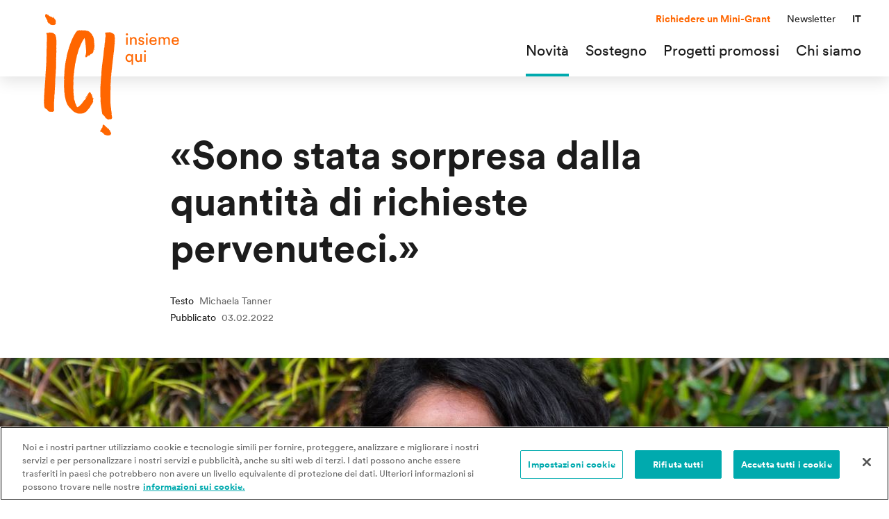

--- FILE ---
content_type: text/html;charset=UTF-8
request_url: https://www.ici-gemeinsam-hier.ch/it/novita/intervista-zumbrunn
body_size: 8342
content:

<!DOCTYPE html>
<html lang="it" data-g-name="Page" class="c-page" data-setup='{ "authorMode": false }'
>
	<head>
		<meta charset="utf-8">
<meta name="viewport" content="width=device-width, initial-scale=1">


<!-- htmllint ignore -->

<!-- htmllint unignore -->


<title>«Sono stata sorpresa dalla quantità di richieste pervenuteci.»</title>
<meta name="title" content="«Sono stata sorpresa dalla quantità di richieste pervenuteci.»"/>
<meta name="description" content="«Sono stata sorpresa dalla quantità di richieste pervenuteci.»">



<meta name="format-detection" content="telephone=no">

<meta name="application-name" content="&quot;ici. insieme qui.&quot;"/>

<meta property="og:type" content="website"/>
<meta property="og:url" content="https://www.ici-gemeinsam-hier.ch/it/novita/intervista-zumbrunn"/>
<meta property="og:title" content="«Sono stata sorpresa dalla quantità di richieste pervenuteci.»"/>
<meta property="og:description" content="«Sono stata sorpresa dalla quantità di richieste pervenuteci.»"/>
<meta property="og:site_name" content="&quot;ici. insieme qui.&quot;"/>
<meta property="og:image" content="https://www.ici-gemeinsam-hier.ch:443/.imaging/flex/jcr:4029ac06-557e-4e27-ac0a-1af9bfe393bd/hash/3756d180f8283058bb3a9d74f1d119d2/ratio/191:100/version/1696948214/width/1200/team_Angela-Zumbrunn_02.jpeg"/>

<meta property="twitter:card" content="summary_large_image"/>
<meta property="twitter:title" content="«Sono stata sorpresa dalla quantità di richieste pervenuteci.»"/>
<meta property="twitter:description" content="«Sono stata sorpresa dalla quantità di richieste pervenuteci.»"/>
<meta property="twitter:image" content="https://www.ici-gemeinsam-hier.ch:443/.imaging/flex/jcr:4029ac06-557e-4e27-ac0a-1af9bfe393bd/hash/3756d180f8283058bb3a9d74f1d119d2/ratio/191:100/version/1696948214/width/1200/team_Angela-Zumbrunn_02.jpeg"/>

<link rel="apple-touch-icon" sizes="180x180" href="/.resources/frontend/assets/ici/img/icon/apple-touch-icon~2025-11-26-14-14-34-000~cache.png">
<link rel="icon" type="image/png" sizes="32x32" href="/.resources/frontend/assets/ici/img/icon/favicon-32x32~2025-11-26-14-14-34-000~cache.png">
<link rel="icon" type="image/png" sizes="16x16" href="/.resources/frontend/assets/ici/img/icon/favicon-16x16~2025-11-26-14-14-34-000~cache.png">

<link rel="manifest" crossorigin="use-credentials" href="/.resources/frontend/assets/ici/img/icon/site~2025-11-26-14-14-34-000~cache.webmanifest">
<link rel="mask-icon" href="/.resources/frontend/assets/ici/img/icon/safari-pinned-tab~2025-11-26-14-14-34-000~cache.svg">
<link rel="shortcut icon" href="/.resources/frontend/assets/ici/img/icon/favicon~2025-11-26-14-14-34-000~cache.ico">
<meta name="msapplication-config" content="/.resources/frontend/assets/ici/img/icon/browserconfig~2025-11-26-14-14-34-000~cache.xml">

<link rel="canonical" itemprop="url" href="https://www.ici-gemeinsam-hier.ch/it/novita/intervista-zumbrunn" />


	<link rel="alternate" href="https://www.ici-gemeinsam-hier.ch/de/aktuell/interview-zumbrunn" hreflang="de" />

	<link rel="alternate" href="https://www.ici-gemeinsam-hier.ch/de/aktuell/interview-zumbrunn" hreflang="x-default" />

	<link rel="alternate" href="https://www.ici-gemeinsam-hier.ch/fr/nouvelles/entretien-zumbrunn" hreflang="fr" />

	<link rel="alternate" href="https://www.ici-gemeinsam-hier.ch/it/novita/intervista-zumbrunn" hreflang="it" />


<link href="/.resources/frontend/assets/ici/css/ui.rev.min~2025-11-26-14-14-34-000~cache.css" rel="stylesheet">

<script src="//cdn.migros.ch/msrc/20220826063644/main.js"></script>

<script defer src="/.resources/frontend/assets/ici/js/vendors.rev.min~2025-11-26-14-14-34-000~cache.js"></script>
<script defer src="/.resources/frontend/assets/ici/js/ui.rev.min~2025-11-26-14-14-34-000~cache.js"></script>

<script>window.__resourceBasePath = '/.resources/frontend/assets/ici/';</script>
<!-- Google tag (gtag.js) -->
<script async src="https://www.googletagmanager.com/gtag/js?id=G-JRHC5RJL6P"></script>
<script>
  window.dataLayer = window.dataLayer || [];
  function gtag(){dataLayer.push(arguments);}
  gtag('js', new Date());

  gtag('config', 'G-JRHC5RJL6P');
</script>
<!-- Google Tag Manager -->
<script>(function(w,d,s,l,i){w[l]=w[l]||[];w[l].push({'gtm.start':
new Date().getTime(),event:'gtm.js'});var f=d.getElementsByTagName(s)[0],
j=d.createElement(s),dl=l!='dataLayer'?'&l='+l:'';j.async=true;j.src=
'
https://www.googletagmanager.com/gtm.js?id='+i+dl;f.parentNode.insertBefore(j,f);
})(window,document,'script','dataLayer','GTM-5K39D5D');</script>
<!-- End Google Tag Manager -->
<meta name="google-site-verification" content="1gKsAmdNkA3D2-YUGBLNPHHks1HXK3JIv1XKRFNrfWM" />

<!-- OneTrust Cookies Consent Notice start for www.ici-gemeinsam-hier.ch -->

<script src="https://cdn.cookielaw.org/consent/0191f9ba-1539-78a0-9c4e-a631b1420af2/otSDKStub.js" data-document-language="true" type="text/javascript" charset="UTF-8" data-domain-script="0191f9ba-1539-78a0-9c4e-a631b1420af2" ></script>
<script type="text/javascript">
function OptanonWrapper() { }
</script>
<!-- OneTrust Cookies Consent Notice end for www.ici-gemeinsam-hier.ch -->

<!-- Meta Pixel Code -->
<meta name="facebook-domain-verification" content="8gj10zeoka850d2pfo8soqxrk8ac76"/>
<script>
!function(f,b,e,v,n,t,s)
{if(f.fbq)return;n=f.fbq=function(){n.callMethod?
n.callMethod.apply(n,arguments):n.queue.push(arguments)};
if(!f._fbq)f._fbq=n;n.push=n;n.loaded=!0;n.version='2.0';
n.queue=[];t=b.createElement(e);t.async=!0;
t.src=v;s=b.getElementsByTagName(e)[0];
s.parentNode.insertBefore(t,s)}(window, document,'script',
'https://connect.facebook.net/en_US/fbevents.js');
fbq('init', '1063124600991398');
fbq('track', 'PageView');
</script>
<noscript><img height="1" width="1" style="display:none"
src=https://www.facebook.com/tr?id=1063124600991398&ev=PageView&noscript=1
/></noscript>
<!-- End Meta Pixel Code -->


		
	</head>
	<body>
		<!-- Google Tag Manager (noscript) -->
<noscript><iframe src="https://www.googletagmanager.com/ns.html?id=GTM-5K39D5D"
height="0" width="0" style="display:none;visibility:hidden"></iframe></noscript>
<!-- End Google Tag Manager (noscript) -->

		<header>
			<div class="m-nav-a11y js-o-page__scroll-target" tabindex="0">
	<p class="m-nav-a11y__title" role="heading" aria-level="1">Salta la navigazione a sinistra</p>
	<nav>
		<ol>
			<li class="m-nav-a11y__item">
				<a class="m-nav-a11y__link" href="#a11y-nav-main">Vai alla navigazione principale</a>
			</li>
			<li class="m-nav-a11y__item">
				<a class="m-nav-a11y__link" href="#a11y-main">Vai al contenuto principale</a>
			</li>
			
			
			<li class="m-nav-a11y__item">
				<a class="m-nav-a11y__link" href="#a11y-footer">Vai a piè di pagina</a>
			</li>
		</ol>
	</nav>
</div>

			<div class="o-header js-o-header" data-g-name="Header">
	<p class="o-header__a11y-title" role="heading" aria-level="1">Intestazione</p>
	<div class="container">
		<div class="o-header__wrap-logo-and-content">
			<div class="o-header__burger">
				

			</div>
			<div class="o-header__logo">
				
					<p class="o-header__a11y-title" role="heading" aria-level="2">Logo</p>
					<div class="a-logo">
	<a class="a-logo__link" href="/it">
		<div class="a-logo__box">
			<span class="a-logo__link-text">it</span>
			<img class="a-logo__img js-h-lazy-load"
				 src="[data-uri]"
				 data-src="/dam/jcr:3e11bd0b-2904-4457-9b92-0e8be31e25ce/ici_Logo_orange_IT.svg"
				 alt="ici_Logo_orange_IT"
			>
		</div>
	</a>
</div>

				
			</div>
			
			<div class="o-header__content">
				<div class="o-header__content-top">
					<div class="o-header__nav-meta">
						<p class="o-header__a11y-title" role="heading" aria-level="2">Metanavigazione</p>
						<ul class="m-nav-meta m-nav-meta--header" data-g-name="NavMeta">
	
	
		<li class="m-nav-meta__item m-nav-meta__item--hide-md">
			<a class="m-nav-meta__item-link m-nav-meta__item-link--highlighted" href="/it/sostegno/mini-grant" 
			   target="_blank" rel="noopener noreferrer">Richiedere un Mini-Grant
			</a>
		</li>
	
		<li class="m-nav-meta__item m-nav-meta__item--hide-md">
			<a class="m-nav-meta__item-link" href="/it/newsletter" >Newsletter
			</a>
		</li>
	
	
	<li class="m-nav-meta__item m-nav-meta__item--hide-md m-nav-meta__item--language dropdown">
		<a href="#" class="m-nav-meta__item-link js-m-nav-meta__link dropdown-toggle" role="button" id="dropdown-language" data-bs-toggle="dropdown" data-bs-offset="10,14" aria-haspopup="true" aria-expanded="false">
			<span class="m-nav-meta__item-text">IT</span>
		</a>
		<div class="m-nav-meta__item-dropdown dropdown-menu dropdown-menu-end" aria-labelledby="dropdown-language">
			<ul>
			
				<li class="m-nav-meta__language-item">
				
					<a class="m-nav-meta__language-link" href="/de/aktuell/interview-zumbrunn">Deutsch</a>
				
				</li>
			
				<li class="m-nav-meta__language-item m-nav-meta__language-item--current">
				
					<span class="m-nav-meta__language-current">Italiano</span>
					<span class="m-nav-meta__language-icon"><svg class="a-icon" xmlns="http://www.w3.org/2000/svg">
	<use xmlns:xlink="http://www.w3.org/1999/xlink" xlink:href="/.resources/frontend/assets/ici/svg/icons~2025-11-26-14-14-34-000~cache.svg#check"></use>
</svg>
</span>
				
				</li>
			
				<li class="m-nav-meta__language-item">
				
					<a class="m-nav-meta__language-link" href="/en">English</a>
				
				</li>
			
				<li class="m-nav-meta__language-item">
				
					<a class="m-nav-meta__language-link" href="/fr/nouvelles/entretien-zumbrunn">Français</a>
				
				</li>
			
			</ul>
		</div>
	</li>
	
	<li class="m-nav-meta__item m-nav-meta__item--heart js-m-nav-meta__item--heart">
		<a class="m-nav-meta__heart-link js-m-nav-meta__heart-link" href="">
			<svg class="a-icon" xmlns="http://www.w3.org/2000/svg">
	<use xmlns:xlink="http://www.w3.org/1999/xlink" xlink:href="/.resources/frontend/assets/ici/svg/icons~2025-11-26-14-14-34-000~cache.svg#heart"></use>
</svg>

			<span class="m-nav-meta__heart-count js-m-nav-meta__heart-count">
				
			</span>
		</a>
	</li>
	
	
	
	<li class="m-nav-meta__item m-nav-meta__item--has-icon m-nav-meta__item--menu">
		<a href="#" class="m-nav-meta__item-link js-m-nav-meta__link" data-overlay-id="menu" data-overlay-origin="header" role="button" aria-pressed="false">
			<span class="m-nav-meta__item-text">Menu</span>
			<span class="m-nav-meta__item-icon"><svg class="a-icon" xmlns="http://www.w3.org/2000/svg">
	<use xmlns:xlink="http://www.w3.org/1999/xlink" xlink:href="/.resources/frontend/assets/ici/svg/icons~2025-11-26-14-14-34-000~cache.svg#menu"></use>
</svg>
</span>
		</a>
	</li>
	
</ul>

					</div>
				</div>
				<div class="o-header__content-bottom js-o-header__navigation">
					<nav class="m-nav-main js-m-nav-main"
	 data-g-name="NavMain"
	 id="a11y-nav-main"
>
	<p class="m-nav-main__a11y-title" role="heading" aria-level="2">Navigazione principale</p>
	<ul class="m-nav-main__items">
	
		<li class="m-nav-main__item js-m-nav-main__item">
			<a class="m-nav-main__link m-nav-main__link--active" href="/it/novita">
				<span>
					
					<span class="m-nav-main__alternative-text">Novità</span>
					
					<span class="m-nav-main__default-text">Novità</span>
				</span>

				
			</a>

			
		</li>
	
		<li class="m-nav-main__item js-m-nav-main__item">
			<a class="m-nav-main__link js-m-nav-main__link" href="/it/programma">
				<span>
					
					<span class="m-nav-main__alternative-text">Sostegno</span>
					
					<span class="m-nav-main__default-text">Sostegno</span>
				</span>

				
				<span class="m-nav-main__link-icon">
					<svg class="a-icon" xmlns="http://www.w3.org/2000/svg">
	<use xmlns:xlink="http://www.w3.org/1999/xlink" xlink:href="/.resources/frontend/assets/ici/svg/icons~2025-11-26-14-14-34-000~cache.svg#small-arrow-right"></use>
</svg>

				</span>
				
			</a>

			
			<div class="m-nav-main__flyout js-m-nav-main__flyout">
				<div class="container">
					<div class="row">
						<div class="col">
							<div class="m-nav-main__close">
								<button type="button" class="m-nav-main__button js-m-nav-main__close">
									<span class="m-nav-main__button-text">Chiudi</span>
									<span class="m-nav-main__button-icon"><svg class="a-icon" xmlns="http://www.w3.org/2000/svg">
	<use xmlns:xlink="http://www.w3.org/1999/xlink" xlink:href="/.resources/frontend/assets/ici/svg/icons~2025-11-26-14-14-34-000~cache.svg#close"></use>
</svg>
</span>
								</button>
							</div>
						</div>
					</div>
				</div>
				<div class="m-nav-main-level js-m-nav-main-level" data-g-name="NavMainLevel">
	<div class="container">
		<div class="m-nav-main-level__buttons">
			<button type="button" class="m-nav-main-level__back js-m-nav-main-level__back">
				<span class="m-nav-main-level__button-icon">
					<svg class="a-icon" xmlns="http://www.w3.org/2000/svg">
	<use xmlns:xlink="http://www.w3.org/1999/xlink" xlink:href="/.resources/frontend/assets/ici/svg/icons~2025-11-26-14-14-34-000~cache.svg#small-arrow-left"></use>
</svg>

				</span>
				<span class="m-nav-main-level__button-text">
					Indietro
				</span>
			</button>
		</div>
		<div class="m-nav-main-level__wrapper js-m-nav-main-level__wrapper">
			
				<div class="m-nav-main-level__box">
					
						<h2 class="m-nav-main-level__heading">
							
							Programma
						</h2>
					
					<ul class="m-nav-main-level__items">
					
						<li class="m-nav-main-level__item js-m-nav-main-level__item" data-nav-level="">
							<a class="m-nav-main-level__link js-m-nav-main-level__link" href="/it/sostegno/mini-grant">
								
								<span class="m-nav-main-level__link-text">Richiedere un Mini-Grant</span>
							</a>
						</li>
					
						<li class="m-nav-main-level__item js-m-nav-main-level__item" data-nav-level="">
							<a class="m-nav-main-level__link js-m-nav-main-level__link" href="/it/sostegno/changemaker-grants">
								
								<span class="m-nav-main-level__link-text">Changemaker-Grants </span>
							</a>
						</li>
					
						<li class="m-nav-main-level__item js-m-nav-main-level__item" data-nav-level="">
							<a class="m-nav-main-level__link js-m-nav-main-level__link" href="/it/award">
								
								<span class="m-nav-main-level__link-text">Premio ici 2025</span>
							</a>
						</li>
					
						<li class="m-nav-main-level__item js-m-nav-main-level__item" data-nav-level="">
							<a class="m-nav-main-level__link js-m-nav-main-level__link" href="/it/coach">
								
								<span class="m-nav-main-level__link-text">Coaching</span>
							</a>
						</li>
					
						<li class="m-nav-main-level__item js-m-nav-main-level__item" data-nav-level="">
							<a class="m-nav-main-level__link js-m-nav-main-level__link" href="/it/programma/faq">
								
								<span class="m-nav-main-level__link-text">FAQ</span>
							</a>
						</li>
					
					</ul>
				</div>

				
				

				
				
					
						
					
				
			
		</div>
	</div>
</div>

			</div>
			
		</li>
	
		<li class="m-nav-main__item js-m-nav-main__item">
			<a class="m-nav-main__link js-m-nav-main__link" href="/it/progetti-2023">
				<span>
					
					<span class="m-nav-main__alternative-text">Progetti promossi</span>
					
					<span class="m-nav-main__default-text">Progetti promossi</span>
				</span>

				
				<span class="m-nav-main__link-icon">
					<svg class="a-icon" xmlns="http://www.w3.org/2000/svg">
	<use xmlns:xlink="http://www.w3.org/1999/xlink" xlink:href="/.resources/frontend/assets/ici/svg/icons~2025-11-26-14-14-34-000~cache.svg#small-arrow-right"></use>
</svg>

				</span>
				
			</a>

			
			<div class="m-nav-main__flyout js-m-nav-main__flyout">
				<div class="container">
					<div class="row">
						<div class="col">
							<div class="m-nav-main__close">
								<button type="button" class="m-nav-main__button js-m-nav-main__close">
									<span class="m-nav-main__button-text">Chiudi</span>
									<span class="m-nav-main__button-icon"><svg class="a-icon" xmlns="http://www.w3.org/2000/svg">
	<use xmlns:xlink="http://www.w3.org/1999/xlink" xlink:href="/.resources/frontend/assets/ici/svg/icons~2025-11-26-14-14-34-000~cache.svg#close"></use>
</svg>
</span>
								</button>
							</div>
						</div>
					</div>
				</div>
				<div class="m-nav-main-level js-m-nav-main-level" data-g-name="NavMainLevel">
	<div class="container">
		<div class="m-nav-main-level__buttons">
			<button type="button" class="m-nav-main-level__back js-m-nav-main-level__back">
				<span class="m-nav-main-level__button-icon">
					<svg class="a-icon" xmlns="http://www.w3.org/2000/svg">
	<use xmlns:xlink="http://www.w3.org/1999/xlink" xlink:href="/.resources/frontend/assets/ici/svg/icons~2025-11-26-14-14-34-000~cache.svg#small-arrow-left"></use>
</svg>

				</span>
				<span class="m-nav-main-level__button-text">
					Indietro
				</span>
			</button>
		</div>
		<div class="m-nav-main-level__wrapper js-m-nav-main-level__wrapper">
			
				<div class="m-nav-main-level__box">
					
						<h2 class="m-nav-main-level__heading">
							
							Progetti promossi
						</h2>
					
					<ul class="m-nav-main-level__items">
					
						<li class="m-nav-main-level__item js-m-nav-main-level__item" data-nav-level="">
							<a class="m-nav-main-level__link js-m-nav-main-level__link" href="/it/award">
								
								<span class="m-nav-main-level__link-text">Premio ici 2025</span>
							</a>
						</li>
					
						<li class="m-nav-main-level__item js-m-nav-main-level__item" data-nav-level="">
							<a class="m-nav-main-level__link js-m-nav-main-level__link" href="/it/progetti-2025">
								
								<span class="m-nav-main-level__link-text">Changemaker-Grants 2025</span>
							</a>
						</li>
					
						<li class="m-nav-main-level__item js-m-nav-main-level__item" data-nav-level="">
							<a class="m-nav-main-level__link js-m-nav-main-level__link" href="/it/progetti-2024">
								
								<span class="m-nav-main-level__link-text">Mini-Grants 2024/2025</span>
							</a>
						</li>
					
						<li class="m-nav-main-level__item js-m-nav-main-level__item" data-nav-level="">
							<a class="m-nav-main-level__link js-m-nav-main-level__link" href="/it/progetti-2023">
								
								<span class="m-nav-main-level__link-text">Progetti promossi 2022 - 2024</span>
							</a>
						</li>
					
					</ul>
				</div>

				
				

				
				
					
				
			
				<div class="m-nav-main-level__box">
					
						<h2 class="m-nav-main-level__heading">
							
							Documenti e consigli
						</h2>
					
					<ul class="m-nav-main-level__items">
					
						<li class="m-nav-main-level__item js-m-nav-main-level__item" data-nav-level="">
							<a class="m-nav-main-level__link js-m-nav-main-level__link" href="/it/bambini">
								
								<span class="m-nav-main-level__link-text">Crescere in un ambiente multilingue: tutte le lingue sono importanti!</span>
							</a>
						</li>
					
						<li class="m-nav-main-level__item js-m-nav-main-level__item" data-nav-level="">
							<a class="m-nav-main-level__link js-m-nav-main-level__link" href="/it/consigli">
								
								<span class="m-nav-main-level__link-text">7 consigli per progetti diversificati</span>
							</a>
						</li>
					
						<li class="m-nav-main-level__item js-m-nav-main-level__item" data-nav-level="">
							<a class="m-nav-main-level__link js-m-nav-main-level__link" href="/it/progetti">
								
								<span class="m-nav-main-level__link-text">Informazioni per i progetti sostenuti</span>
							</a>
						</li>
					
					</ul>
				</div>

				
				
					
				

				
				
			
				<div class="m-nav-main-level__box">
					
						<h2 class="m-nav-main-level__heading">
							
							Eventi della community
						</h2>
					
					<ul class="m-nav-main-level__items">
					
						<li class="m-nav-main-level__item js-m-nav-main-level__item" data-nav-level="">
							<a class="m-nav-main-level__link js-m-nav-main-level__link" href="/it/community-event-2025">
								
								<span class="m-nav-main-level__link-text">Evento della community 2025</span>
							</a>
						</li>
					
						<li class="m-nav-main-level__item js-m-nav-main-level__item" data-nav-level="">
							<a class="m-nav-main-level__link js-m-nav-main-level__link" href="/it/community-event-2024">
								
								<span class="m-nav-main-level__link-text">Evento della community 2024</span>
							</a>
						</li>
					
						<li class="m-nav-main-level__item js-m-nav-main-level__item" data-nav-level="">
							<a class="m-nav-main-level__link js-m-nav-main-level__link" href="/it/community-event-2023">
								
								<span class="m-nav-main-level__link-text">Evento della community 2023</span>
							</a>
						</li>
					
						<li class="m-nav-main-level__item js-m-nav-main-level__item" data-nav-level="">
							<a class="m-nav-main-level__link js-m-nav-main-level__link" href="/it/auftaktevent">
								
								<span class="m-nav-main-level__link-text">Evento di avvio 2022</span>
							</a>
						</li>
					
					</ul>
				</div>

				
				

				
				
			
		</div>
	</div>
</div>

			</div>
			
		</li>
	
		<li class="m-nav-main__item js-m-nav-main__item">
			<a class="m-nav-main__link js-m-nav-main__link" href="/it/chi-siamo">
				<span>
					
					<span class="m-nav-main__alternative-text">Chi siamo</span>
					
					<span class="m-nav-main__default-text">Chi siamo</span>
				</span>

				
				<span class="m-nav-main__link-icon">
					<svg class="a-icon" xmlns="http://www.w3.org/2000/svg">
	<use xmlns:xlink="http://www.w3.org/1999/xlink" xlink:href="/.resources/frontend/assets/ici/svg/icons~2025-11-26-14-14-34-000~cache.svg#small-arrow-right"></use>
</svg>

				</span>
				
			</a>

			
			<div class="m-nav-main__flyout js-m-nav-main__flyout">
				<div class="container">
					<div class="row">
						<div class="col">
							<div class="m-nav-main__close">
								<button type="button" class="m-nav-main__button js-m-nav-main__close">
									<span class="m-nav-main__button-text">Chiudi</span>
									<span class="m-nav-main__button-icon"><svg class="a-icon" xmlns="http://www.w3.org/2000/svg">
	<use xmlns:xlink="http://www.w3.org/1999/xlink" xlink:href="/.resources/frontend/assets/ici/svg/icons~2025-11-26-14-14-34-000~cache.svg#close"></use>
</svg>
</span>
								</button>
							</div>
						</div>
					</div>
				</div>
				<div class="m-nav-main-level js-m-nav-main-level" data-g-name="NavMainLevel">
	<div class="container">
		<div class="m-nav-main-level__buttons">
			<button type="button" class="m-nav-main-level__back js-m-nav-main-level__back">
				<span class="m-nav-main-level__button-icon">
					<svg class="a-icon" xmlns="http://www.w3.org/2000/svg">
	<use xmlns:xlink="http://www.w3.org/1999/xlink" xlink:href="/.resources/frontend/assets/ici/svg/icons~2025-11-26-14-14-34-000~cache.svg#small-arrow-left"></use>
</svg>

				</span>
				<span class="m-nav-main-level__button-text">
					Indietro
				</span>
			</button>
		</div>
		<div class="m-nav-main-level__wrapper js-m-nav-main-level__wrapper">
			
				<div class="m-nav-main-level__box">
					
						<h2 class="m-nav-main-level__heading">
							
							Chi siamo
						</h2>
					
					<ul class="m-nav-main-level__items">
					
						<li class="m-nav-main-level__item js-m-nav-main-level__item" data-nav-level="">
							<a class="m-nav-main-level__link js-m-nav-main-level__link" href="/it/chi-siamo">
								
								<span class="m-nav-main-level__link-text">Organizzazioni partner</span>
							</a>
						</li>
					
						<li class="m-nav-main-level__item js-m-nav-main-level__item" data-nav-level="">
							<a class="m-nav-main-level__link js-m-nav-main-level__link" href="/it/programma">
								
								<span class="m-nav-main-level__link-text">Idea e prestazioni del programma</span>
							</a>
						</li>
					
						<li class="m-nav-main-level__item js-m-nav-main-level__item" data-nav-level="">
							<a class="m-nav-main-level__link js-m-nav-main-level__link" href="/it/chi-siamo/giuria">
								
								<span class="m-nav-main-level__link-text">Giuria</span>
							</a>
						</li>
					
						<li class="m-nav-main-level__item js-m-nav-main-level__item" data-nav-level="">
							<a class="m-nav-main-level__link js-m-nav-main-level__link" href="/it/programma/ricerca">
								
								<span class="m-nav-main-level__link-text">Ricerca concomitante</span>
							</a>
						</li>
					
						<li class="m-nav-main-level__item js-m-nav-main-level__item" data-nav-level="">
							<a class="m-nav-main-level__link js-m-nav-main-level__link" href="/it/chi-siamo/contatto">
								
								<span class="m-nav-main-level__link-text">Team e contatti</span>
							</a>
						</li>
					
						<li class="m-nav-main-level__item js-m-nav-main-level__item" data-nav-level="">
							<a class="m-nav-main-level__link js-m-nav-main-level__link" href="/it/newsletter">
								
								<span class="m-nav-main-level__link-text">Newsletter</span>
							</a>
						</li>
					
						<li class="m-nav-main-level__item js-m-nav-main-level__item" data-nav-level="">
							<a class="m-nav-main-level__link js-m-nav-main-level__link" href="/it/chi-siamo/media">
								
								<span class="m-nav-main-level__link-text">Media</span>
							</a>
						</li>
					
					</ul>
				</div>

				
				

				
				
					
						
					
				
			
		</div>
	</div>
</div>

			</div>
			
		</li>
	
	</ul>
</nav>

				</div>
			</div>
		</div>
	</div>

	<section data-g-name="Overlay" data-overlay-id="menu" class="o-overlay o-overlay--menu js-o-overlay state-o-overlay--content-visible">
	<div class="o-overlay__vertical-alignment">
		<div class="o-overlay__horizontal-alignment">
			<div class="o-overlay__wrapper js-o-overlay__wrapper">
				<div class="o-overlay__header">
					
					
						<div class="container">
							<div class="o-overlay__wrap-logo-and-control">
								
								
								<div class="o-overlay__logo">
									<div class="a-logo">
	<a class="a-logo__link" href="/it">
		<div class="a-logo__box">
			<span class="a-logo__link-text">it</span>
			<img class="a-logo__img js-h-lazy-load"
				 src="[data-uri]"
				 data-src="/dam/jcr:3e11bd0b-2904-4457-9b92-0e8be31e25ce/ici_Logo_orange_IT.svg"
				 alt="ici_Logo_orange_IT"
			>
		</div>
	</a>
</div>

								</div>
								
								
									<button type="button" class="o-overlay__close js-o-overlay__close">
										<span class="o-overlay__close-text">
											Chiudi
										</span>
										<span class="o-overlay__close-icon">
											<svg class="a-icon" xmlns="http://www.w3.org/2000/svg">
	<use xmlns:xlink="http://www.w3.org/1999/xlink" xlink:href="/.resources/frontend/assets/ici/svg/icons~2025-11-26-14-14-34-000~cache.svg#close"></use>
</svg>

										</span>
									</button>
								
							</div>
						</div>
					
					
				</div>
				<div class="o-overlay__content">
					
					<div class="o-overlay-content">
	<div class="container">
		<div class="o-overlay-content__container">
			<div class="o-overlay-content__outlet js-o-overlay-content__outlet"></div>
			<div class="o-overlay-content__nav-meta">
				<ul class="m-nav-meta m-nav-meta--overlay" data-g-name="NavMeta">
	
		<li class="m-nav-meta__item m-nav-meta__item--hide-md">
			<a class="m-nav-meta__item-link m-nav-meta__item-link--highlighted" href="/it/sostegno/mini-grant" 
			   target="_blank" rel="noopener noreferrer">Richiedere un Mini-Grant
			</a>
		</li>
	
		<li class="m-nav-meta__item m-nav-meta__item--hide-md">
			<a class="m-nav-meta__item-link" href="/it/newsletter" >Newsletter
			</a>
		</li>
	
	
	<li class="m-nav-meta__item m-nav-meta__item--language">
		<ul class="m-nav-meta__languages">
		
			<li class="m-nav-meta__language-item">
			
				<a class="m-nav-meta__language-link" href="/de/aktuell/interview-zumbrunn">DE</a>
			
			</li>
		
			<li class="m-nav-meta__language-item">
			
				<span class="m-nav-meta__language-current">IT</span>
			
			</li>
		
			<li class="m-nav-meta__language-item">
			
				<a class="m-nav-meta__language-link" href="/en">EN</a>
			
			</li>
		
			<li class="m-nav-meta__language-item">
			
				<a class="m-nav-meta__language-link" href="/fr/nouvelles/entretien-zumbrunn">FR</a>
			
			</li>
		
		</ul>
	</li>
</ul>

			</div>
		</div>
	</div>
</div>

				</div>
			</div>
		</div>
	</div>
</section>


	
	
</div>

			

		</header>

		<main id="a11y-main">

			<div class="container">
	<div class="cms-stage-simple">
		<div class="container">
			<div class="row">
				<div class="col-md-10 offset-md-1 col-lg-8 offset-lg-2">
					<div class="cms-stage-simple__title">
						<h1 class="a-heading a-heading--level-h1 a-heading--color-1 js-c-page__heading">
	«Sono stata sorpresa dalla quantità di richieste pervenuteci.»
</h1>

					</div>
				</div>
			</div>
		</div>

		
			<div class="cms-stage-simple__infos">
				<div class="container">
					<div class="row">
						<div class="col-md-10 offset-md-1 col-lg-8 offset-lg-2">
							<div class="cms-stage-simple__wrap-infos">
								
								
									<div class="cms-stage-simple__info">
										
										<div class="cms-stage-simple__wrap-author">
											<p class="cms-stage-simple__label">Testo</p>
											<p class="cms-stage-simple__text">Michaela Tanner</p>
										</div>
										
										<div class="cms-stage-simple__wrap-dates">
											
											<div class="cms-stage-simple__date">
												<p class="cms-stage-simple__label">Pubblicato</p>
												<p class="cms-stage-simple__text">03.02.2022</p>
												
											</div>
											
											
										</div>
									</div>
								
							</div>
						</div>
					</div>
				</div>
			</div>
		

		
			<div class="cms-stage-simple__image">
				<div class="a-img" data-ratio="16_7" data-g-name="Img">
	<div class="a-img__wrapper">
	
		<img class="a-img__image js-a-img__image js-h-lazy-load"
			 data-sizes="auto"
			 src="[data-uri]"
			 srcset="/.imaging/flex/jcr:a408faaf-de07-4c1a-bdbe-57918250e574/hash/0b67c3f7d8fb4285e7df5c91f2a21c3d/ratio/16:7/version/1696948214/width/669/Angela%20Zumbrunn_Foto-MarcoZanoni-quer.jpg"
			 data-srcset="/.imaging/flex/jcr:a408faaf-de07-4c1a-bdbe-57918250e574/hash/2ea826e81b1aa23d14440ba5d0f0d082/ratio/16:7/version/1696948214/width/720/Angela%20Zumbrunn_Foto-MarcoZanoni-quer.jpg 720w, /.imaging/flex/jcr:a408faaf-de07-4c1a-bdbe-57918250e574/hash/d01cc5b1a2dd15c970ea884babe936a4/ratio/16:7/version/1696948214/width/750/Angela%20Zumbrunn_Foto-MarcoZanoni-quer.jpg 750w, /.imaging/flex/jcr:a408faaf-de07-4c1a-bdbe-57918250e574/hash/52fa6fe2e143ee61b83c1c614a375241/ratio/16:7/version/1696948214/width/828/Angela%20Zumbrunn_Foto-MarcoZanoni-quer.jpg 828w, /.imaging/flex/jcr:a408faaf-de07-4c1a-bdbe-57918250e574/hash/02891c6bafbc2ae8616f56abe0c1bfc9/ratio/16:7/version/1696948214/width/1019/Angela%20Zumbrunn_Foto-MarcoZanoni-quer.jpg 1019w, /.imaging/flex/jcr:a408faaf-de07-4c1a-bdbe-57918250e574/hash/de36e24c975c0eab8507d37366dc1a11/ratio/16:7/version/1696948214/width/1280/Angela%20Zumbrunn_Foto-MarcoZanoni-quer.jpg 1280w, /.imaging/flex/jcr:a408faaf-de07-4c1a-bdbe-57918250e574/hash/ae671e7d60f389455acabf0d262b38c5/ratio/16:7/version/1696948214/width/1440/Angela%20Zumbrunn_Foto-MarcoZanoni-quer.jpg 1440w, /.imaging/flex/jcr:a408faaf-de07-4c1a-bdbe-57918250e574/hash/6d6bbf5f8e7ca1cb0cac02bdf12450a3/ratio/16:7/version/1696948214/width/1536/Angela%20Zumbrunn_Foto-MarcoZanoni-quer.jpg 1536w, /.imaging/flex/jcr:a408faaf-de07-4c1a-bdbe-57918250e574/hash/2a6572aec660c37dba0b2088a8830e9b/ratio/16:7/version/1696948214/width/2038/Angela%20Zumbrunn_Foto-MarcoZanoni-quer.jpg 2038w, /.imaging/flex/jcr:a408faaf-de07-4c1a-bdbe-57918250e574/hash/e4cea88e77e8d30796e7ef7653c3fdb9/ratio/16:7/version/1696948214/width/2880/Angela%20Zumbrunn_Foto-MarcoZanoni-quer.jpg 2880w"
			 alt="Angela Zumbrunn_Foto-MarcoZanoni-quer"
		>
		

		
			<img class="a-img__preview" src="/.imaging/flex/jcr:a408faaf-de07-4c1a-bdbe-57918250e574/hash/fda992621d37c3687d89c40fb48e7c1e/ratio/16:7/version/1696948214/width/16/Angela%20Zumbrunn_Foto-MarcoZanoni-quer.jpg" alt="Angela Zumbrunn_Foto-MarcoZanoni-quer" aria-hidden="true">
		
	
	</div>

	
</div>

			</div>
		

		<div class="cms-stage-simple__abstract">
			<div class="container">
				<div class="row">
					<div class="col-md-10 offset-md-1 col-lg-8 offset-lg-2">
						

						
						<div class="a-text a-text--large">
							
							<p class="js-c-page__lead">Dal 1° gennaio 2022 Angela Zumbrunn è responsabile del programma di promozione «ici. insieme qui.» di Impegno Migros. Ci spiega i criteri di scelta dei progetti inoltrati e cosa l&#x27;ha particolarmente sorpresa nell&#x27;esame dei dossier. </p>
						</div>
					</div>
				</div>
			</div>
		</div>
	</div>
</div>

			
	<div class="cms-richtext">
	<div class="container">
		<div class="row">
			<div class="col-md-10 offset-md-1 col-lg-8 offset-lg-2 cms-richtext__layout">
				

				<div class="cms-richtext__text">
					<div class="a-text">
	
		<h4>Il termine per la presentazione delle richieste a &laquo;ici. insieme qui.&raquo; &egrave; scaduto il 21 dicembre 2021. A che punto &egrave; il processo di selezione?</h4>

<p>Angela Zumbrunn: stiamo verificando se le richieste pervenuteci soddisfano i criteri di &laquo;ici. insieme qui.&raquo;. In seguito le trasmetteremo alla giuria, allegando un nostro parere. La giuria ha l&#39;importante compito di decidere quali progetti promuovere.&nbsp;</p>

<h4>In base a quali criteri si selezionano i progetti da promuovere?</h4>

<p>I criteri sono stati stabiliti d&#39;intesa con il Comitato consultivo. Per noi &egrave; importante che i progetti siano in gran parte basati sul volontariato e accessibili a tutti, e che la composizione del team sia interculturale. Il gruppo target deve a sua volta potersi inserire attivamente. Cerchiamo progetti particolarmente innovativi o progetti che siano fonte d&#39;ispirazione per altri.&nbsp;</p>

<h4>Quali caratteristiche deve avere un progetto per entrare nella rosa finale dei candidati alla promozione?</h4>

<p>Oltre ai criteri menzionati prima, un altro fattore importante &egrave; la disponibilit&agrave; dei team a migliorare ulteriormente il progetto. Siamo aperti alle buone idee, anche se non sono ancora sviluppate nei dettagli. Per noi &egrave; essenziale che i progetti contribuiscano a una convivenza solidale, all&#39;insegna delle pari opportunit&agrave;.&nbsp;</p>

<h4>Cosa ti ha sorpresa&nbsp;di pi&ugrave; nell&#39;esame delle richieste?</h4>

<p>Sono stata sorpresa dalla quantit&agrave; di richieste pervenuteci! &Egrave; evidente che numerose offerte sono sorte dopo la crisi dei migranti del 2015 e oggi sono gi&agrave; organizzate in maniera molto professionale. Ci sono per&ograve; anche nuove iniziative di minore portata, che coinvolgono persone a un livello molto locale. Dietro alcuni progetti ci sono persone con un passato di migrazione, un fatto che apprezzo molto.</p>

<h4>C&#39;&egrave; un progetto che personalmente giudichi particolarmente valido?</h4>

<p>Mi convincono soprattutto i progetti che ambiscono ad avere uno spiccato approccio fondato sull&#39;empowerment. Intendo dire i progetti che prendono le mosse da risorse gi&agrave; disponibili, rendendole visibili.</p>

<h4>Da dove vengono i progetti? Chi li ha inoltrati?</h4>

<p>Nel mese di maggio 2022 informeremo esaurientemente sui progetti che &laquo;ici. insieme qui.&raquo; sosterr&agrave; nei prossimi due anni. Posso tuttavia gi&agrave; svelare che abbiamo ricevuto numerose idee per progetti locali e sovraregionali, da tutte le regioni della Svizzera. Le richieste provengono dagli ambienti pi&ugrave; diversi: dai gruppi molto piccoli alle grandi organizzazioni.</p>

<h4>Cosa ti fa particolarmente piacere?</h4>

<p>Il 4 giugno organizzeremo un incontro con tutti/e i/le responsabili dei progetti che sosterremo. E finalmente conoscer&ograve; le persone che stanno dietro questi stimolanti progetti. Mi interessano le loro motivazioni, gli aspetti che le hanno indotte a impegnarsi per la coesione sociale e l&#39;integrazione nel nostro Paese. Mi fa molto piacere poter avere questo scambio di idee!</p>

	
</div>

				</div>
			</div>
		</div>
	</div>
</div>


	<div class="cms-text-image" data-g-name="TextImage">
	<div class="container">
		
		<div class="row align-items-center">
			<div class="col-lg-6">
				<div class="cms-text-image__image">
					<div class="a-img" data-ratio="3_2" data-g-name="Img">
	<div class="a-img__wrapper">
	
		<img class="a-img__image js-a-img__image js-h-lazy-load"
			 data-sizes="auto"
			 src="[data-uri]"
			 srcset="/.imaging/flex/jcr:7ee893e7-8f85-4ba1-bc1a-730c58df73fb/hash/fac85529980e0e7252af8bb23b3ada40/ratio/3:2/version/1696948214/width/629/Angela_MarcoZanoni-40.jpg"
			 data-srcset="/.imaging/flex/jcr:7ee893e7-8f85-4ba1-bc1a-730c58df73fb/hash/3efb03cb0e39f2d8b16b2814dc89692d/ratio/3:2/version/1696948214/width/664/Angela_MarcoZanoni-40.jpg 664w, /.imaging/flex/jcr:7ee893e7-8f85-4ba1-bc1a-730c58df73fb/hash/b46409f836e304d7f36e1804f547c311/ratio/3:2/version/1696948214/width/939/Angela_MarcoZanoni-40.jpg 939w, /.imaging/flex/jcr:7ee893e7-8f85-4ba1-bc1a-730c58df73fb/hash/b674ae24a091f4b66364919fde3e5ca4/ratio/3:2/version/1696948214/width/1258/Angela_MarcoZanoni-40.jpg 1258w, /.imaging/flex/jcr:7ee893e7-8f85-4ba1-bc1a-730c58df73fb/hash/aa91a7ec6e45c31636ebb7e90c4625c4/ratio/3:2/version/1696948214/width/1328/Angela_MarcoZanoni-40.jpg 1328w, /.imaging/flex/jcr:7ee893e7-8f85-4ba1-bc1a-730c58df73fb/hash/6e7ccd476e58af4449ab1de2c17be691/ratio/3:2/version/1696948214/width/1878/Angela_MarcoZanoni-40.jpg 1878w"
			 alt="Foto: Marco Zanoni"
		>
		

		
			<img class="a-img__preview" src="/.imaging/flex/jcr:7ee893e7-8f85-4ba1-bc1a-730c58df73fb/hash/96e2f619770943f254d66c9f6325f4c6/ratio/3:2/version/1696948214/width/15/Angela_MarcoZanoni-40.jpg" alt="Foto: Marco Zanoni" aria-hidden="true">
		
	
	</div>

	
</div>

				</div>
			</div>
			<div class="col-lg-6">
		
		<div class="cms-text-image__content">
				
				<div class="cms-text-image__heading">
					<h2 class="a-heading a-heading--level-h2 a-heading--color-1">
	Sulla persona
</h2>

				</div>
				
				<div class="cms-text-image__text">
					<div class="a-text">
	
		<p>Da gennaio 2022 Angela Zumbrunn (39) &egrave; responsabile di progetto affari sociali presso la Direzione Societ&agrave; e cultura della Federazione delle cooperative Migros. Angela Zumbrunn, di formazione antropologa sociale, &egrave; responsabile del programma di promozione &laquo;ici. insieme qui.&raquo; di <a href="https://engagement.migros.ch/it" target="_blank">Impegno Migros</a>. Sar&agrave; la persona di riferimento lungo tutto l&#39;iter delle iniziative. In precedenza ha lavorato per la Conferenza delle direttrici e dei direttori cantonali delle opere sociali (CDOS) in qualit&agrave; di responsabile del settore Migrazione. Nel tempo libero svolge attivit&agrave; di volontariato per l&#39;associazione &laquo;back to the roots&raquo;. Vive a Berna con la sua famiglia.</p>

	
</div>

				</div>
				
			</div>
		
			</div>
		</div>
		
	</div>
</div>




			
		</main>

		


		

		
			<footer>
				<div class="o-footer" id="a11y-footer">
	<p class="o-footer__a11y-title" role="heading" aria-level="1">Piè di pagina</p>
	<div class="container">
		<div class="o-footer__wrapper">
			<div class="o-footer__logo-cta-wrapper">
				
					<img class="o-footer__logo" src="/.resources/frontend/assets/ici/img/logo/engagement/logo-footer~2025-11-26-14-14-34-000~cache.svg" alt="" aria-hidden="true">
				
				
				
			</div>

			
			<div class="o-footer__list-row">
				<div class="row">
					
					<div class="o-footer__list-column col-md-6 col-lg-3">
						<div class="o-footer__column">
							
								<h3 class="o-footer__title">
									&quot;ici. insieme qui.&quot;
									
								</h3>
							
							
								<ul class="o-footer__list">
									
									<li class="o-footer__list-item">
										<a class="o-footer__list-link" href="/it/chi-siamo">
											Chi siamo
										</a>
									</li>
									
									<li class="o-footer__list-item">
										<a class="o-footer__list-link" href="/it/consigli">
											7 consigli per progetti diversi
										</a>
									</li>
									
									
								</ul>
							
						</div>
					</div>
					
					<div class="o-footer__list-column col-md-6 col-lg-3">
						<div class="o-footer__column">
							
								<h3 class="o-footer__title o-footer__title--empty" aria-hidden="true">&nbsp;</h3>
							
							
								<ul class="o-footer__list">
									
									<li class="o-footer__list-item">
										<a class="o-footer__list-link" href="/it/impressum">
											Impressum
										</a>
									</li>
									
									<li class="o-footer__list-item">
										<a class="o-footer__list-link" href="https://www.migros.ch/it/informazioni-legali.html" target="_blank" rel="noopener noreferrer">
											Avviso legale
										</a>
									</li>
									
									<li class="o-footer__list-item">
										<a class="o-footer__list-link" href="https://www.migros.ch/it/protezione-dei-dati.html" target="_blank" rel="noopener noreferrer">
											Protezione dei dati
										</a>
									</li>
									
									<li class="o-footer__list-item">
										<a class="o-footer__list-link" href="https://corporate.migros.ch/it/chi-siamo/codice-di-condotta" target="_blank" rel="noopener noreferrer">
											Codice di condotta e sportello
										</a>
									</li>
									
									
										<li class="o-footer__list-item">
											<a class="ot-sdk-show-settings o-footer__list-link" role="button">Cookie Settings</a>
										</li>
									
								</ul>
							
						</div>
					</div>
					
				</div>
			</div>
			

			<div class="o-footer__newsletter">
				<a class="o-footer__newsletter-link" href="/it/newsletter" target="_blank" rel="noopener noreferrer">
				<span class="o-footer__newsletter-icon">
					<svg class="a-icon" xmlns="http://www.w3.org/2000/svg">
	<use xmlns:xlink="http://www.w3.org/1999/xlink" xlink:href="/.resources/frontend/assets/ici/svg/icons~2025-11-26-14-14-34-000~cache.svg#newsletter"></use>
</svg>

				</span>
					<span class="o-footer__newsletter-text">
						Iscriviti alla newsletter
					</span>
				</a>
			</div>

			
				<div class="o-footer__social-channels-row">
					<div class="o-footer__social-channels-wrap">
						
							<h3 class="o-footer__social-channels-title">Social Media</h3>
						
						<ul class="o-footer__social-channels-list">
							
							<li class="o-footer__social-channel">
								<a href="https://www.facebook.com/ici.gemeinsamhier/" class="o-footer__social-channel-link" target="_blank" rel="noopener noreferrer">
									<span class="o-footer__social-channel-icon" aria-hidden="true">
										<svg class="a-icon" xmlns="http://www.w3.org/2000/svg">
	<use xmlns:xlink="http://www.w3.org/1999/xlink" xlink:href="/.resources/frontend/assets/ici/svg/icons~2025-11-26-14-14-34-000~cache.svg#facebook"></use>
</svg>

									</span>
									<span class="o-footer__social-channel-text">
										https://www.facebook.com/ici.gemeinsamhier/
									</span>
								</a>
							</li>
							
							<li class="o-footer__social-channel">
								<a href="https://www.instagram.com/ici.gemeinsamhier/" class="o-footer__social-channel-link" target="_blank" rel="noopener noreferrer">
									<span class="o-footer__social-channel-icon" aria-hidden="true">
										<svg class="a-icon" xmlns="http://www.w3.org/2000/svg">
	<use xmlns:xlink="http://www.w3.org/1999/xlink" xlink:href="/.resources/frontend/assets/ici/svg/icons~2025-11-26-14-14-34-000~cache.svg#instagram"></use>
</svg>

									</span>
									<span class="o-footer__social-channel-text">
										https://www.instagram.com/ici.gemeinsamhier/
									</span>
								</a>
							</li>
							
						</ul>
					</div>
				</div>
			
		</div>

		<p class="o-footer__text">© 2025 Stiftung für Sprach- und Bildungsförderung SSUB</p>
	</div>
</div>

			</footer>
		

		<!-- htmllint ignore -->
<svg class="c-page__svg-filters" aria-hidden="true" tabindex="-1">
	<filter id="blur50">
		<feGaussianBlur stdDeviation="50"></feGaussianBlur>
		<feColorMatrix type="matrix" values="1 0 0 0 0, 0 1 0 0 0, 0 0 1 0 0, 0 0 0 9 0"></feColorMatrix>
		<feComposite in2="SourceGraphic" operator="in"></feComposite>
	</filter>
</svg>
<!-- htmllint unignore -->

		

<div class="a-backdrop" data-g-name="Backdrop"></div>

<section data-g-name="Overlay" data-overlay-id="page" class="o-overlay o-overlay--full js-o-overlay state-o-overlay--content-visible">
	<div class="o-overlay__vertical-alignment">
		<div class="o-overlay__horizontal-alignment">
			<div class="o-overlay__wrapper js-o-overlay__wrapper">
				<div class="o-overlay__header">
					
						<div class="container">
							<div class="o-overlay__bar">
								<div class="o-overlay__title">
									
								</div>
								<button type="button" class="o-overlay__button js-o-overlay__close">
									<span class="o-overlay__button-text">
										Chiudi
									</span>
									<span class="o-overlay__button-icon">
										<svg class="a-icon" xmlns="http://www.w3.org/2000/svg">
	<use xmlns:xlink="http://www.w3.org/1999/xlink" xlink:href="/.resources/frontend/assets/ici/svg/icons~2025-11-26-14-14-34-000~cache.svg#close"></use>
</svg>

									</span>
								</button>
							</div>
						</div>
					
					
					
					<div class="o-overlay__loader js-o-overlay__loader">
						<div class="o-overlay__loader-bar">
							<div data-g-name="LoadingBar" class="a-loading-bar" aria-hidden="true">
	<div class="a-loading-bar__wrap">
		<span class="a-loading-bar__layer js-a-loading-bar__layer a-loading-bar__layer--color-4"></span>
		<span class="a-loading-bar__layer js-a-loading-bar__layer a-loading-bar__layer--color-3"></span>
		<span class="a-loading-bar__layer js-a-loading-bar__layer a-loading-bar__layer--color-2"></span>
		<span class="a-loading-bar__layer js-a-loading-bar__layer a-loading-bar__layer--color-1"></span>
	</div>
</div>

						</div>
					</div>
					
				</div>
				<div class="o-overlay__content">
					
					<div class="o-overlay-content js-o-overlay-content"></div>

				</div>
			</div>
		</div>
	</div>
</section>


	</body>
</html>



--- FILE ---
content_type: text/css;charset=UTF-8
request_url: https://www.ici-gemeinsam-hier.ch/.resources/frontend/assets/ici/css/ui.rev.min~2025-11-26-14-14-34-000~cache.css
body_size: 30579
content:
/*!
 * migros-engagement
 * @release: dev-1.0.0
 * @date 2025-11-26T14:11:23
 */
html{background:#fff;color:#000}blockquote,body,code,dd,div,dl,dt,fieldset,form,h1,h2,h3,h4,h5,h6,input,legend,li,ol,p,pre,td,textarea,th,ul{margin:0;padding:0}table{border-collapse:collapse;border-spacing:0}fieldset,img{border:0}address,caption,cite,code,dfn,em,strong,th,var{font-style:normal;font-weight:400}ol,ul{list-style:none}caption,th{text-align:left}h1,h2,h3,h4,h5,h6{font-size:100%;font-weight:400}q:after,q:before{content:""}abbr,acronym{border:0;font-variant:normal}sup{vertical-align:text-top}sub{vertical-align:text-bottom}input,select,textarea{font-family:inherit;font-size:inherit;*font-size:100%;font-weight:inherit}legend{color:#000}#yui3-css-stamp.cssreset{display:none}
::-moz-focus-inner{border:0}
.container,.container-fluid,.container-lg,.container-md,.container-sm,.container-xl{--bs-gutter-x:16px;--bs-gutter-y:0;margin-left:auto;margin-right:auto;padding-left:calc(var(--bs-gutter-x)*.5);padding-right:calc(var(--bs-gutter-x)*.5);width:100%}@media (min-width:320px){.container,.container-sm{max-width:669px}}@media (min-width:670px){.container,.container-md,.container-sm{max-width:1019px}}@media (min-width:1020px){.container,.container-lg,.container-md,.container-sm{max-width:1679px}}@media (min-width:1680px){.container,.container-lg,.container-md,.container-sm,.container-xl{max-width:1680px}}:root{--bs-breakpoint-xs:0;--bs-breakpoint-sm:320px;--bs-breakpoint-md:670px;--bs-breakpoint-lg:1020px;--bs-breakpoint-xl:1680px}.row{--bs-gutter-x:16px;--bs-gutter-y:0;display:flex;flex-wrap:wrap;margin-left:calc(var(--bs-gutter-x)*-.5);margin-right:calc(var(--bs-gutter-x)*-.5);margin-top:calc(var(--bs-gutter-y)*-1)}.row>*{flex-shrink:0;margin-top:var(--bs-gutter-y);max-width:100%;padding-left:calc(var(--bs-gutter-x)*.5);padding-right:calc(var(--bs-gutter-x)*.5);width:100%}.col{flex:1 0 0}.row-cols-auto>*{flex:0 0 auto;width:auto}.row-cols-1>*{flex:0 0 auto;width:100%}.row-cols-2>*{flex:0 0 auto;width:50%}.row-cols-3>*{flex:0 0 auto;width:33.33333%}.row-cols-4>*{flex:0 0 auto;width:25%}.row-cols-5>*{flex:0 0 auto;width:20%}.row-cols-6>*{flex:0 0 auto;width:16.66667%}.col-auto{flex:0 0 auto;width:auto}.col-1{flex:0 0 auto;width:8.33333%}.col-2{flex:0 0 auto;width:16.66667%}.col-3{flex:0 0 auto;width:25%}.col-4{flex:0 0 auto;width:33.33333%}.col-5{flex:0 0 auto;width:41.66667%}.col-6{flex:0 0 auto;width:50%}.col-7{flex:0 0 auto;width:58.33333%}.col-8{flex:0 0 auto;width:66.66667%}.col-9{flex:0 0 auto;width:75%}.col-10{flex:0 0 auto;width:83.33333%}.col-11{flex:0 0 auto;width:91.66667%}.col-12{flex:0 0 auto;width:100%}.offset-1{margin-left:8.33333%}.offset-2{margin-left:16.66667%}.offset-3{margin-left:25%}.offset-4{margin-left:33.33333%}.offset-5{margin-left:41.66667%}.offset-6{margin-left:50%}.offset-7{margin-left:58.33333%}.offset-8{margin-left:66.66667%}.offset-9{margin-left:75%}.offset-10{margin-left:83.33333%}.offset-11{margin-left:91.66667%}.g-0,.gx-0{--bs-gutter-x:0}.g-0,.gy-0{--bs-gutter-y:0}.g-1,.gx-1{--bs-gutter-x:.25rem}.g-1,.gy-1{--bs-gutter-y:.25rem}.g-2,.gx-2{--bs-gutter-x:.5rem}.g-2,.gy-2{--bs-gutter-y:.5rem}.g-3,.gx-3{--bs-gutter-x:1rem}.g-3,.gy-3{--bs-gutter-y:1rem}.g-4,.gx-4{--bs-gutter-x:1.5rem}.g-4,.gy-4{--bs-gutter-y:1.5rem}.g-5,.gx-5{--bs-gutter-x:3rem}.g-5,.gy-5{--bs-gutter-y:3rem}@media (min-width:320px){.col-sm{flex:1 0 0}.row-cols-sm-auto>*{flex:0 0 auto;width:auto}.row-cols-sm-1>*{flex:0 0 auto;width:100%}.row-cols-sm-2>*{flex:0 0 auto;width:50%}.row-cols-sm-3>*{flex:0 0 auto;width:33.33333%}.row-cols-sm-4>*{flex:0 0 auto;width:25%}.row-cols-sm-5>*{flex:0 0 auto;width:20%}.row-cols-sm-6>*{flex:0 0 auto;width:16.66667%}.col-sm-auto{flex:0 0 auto;width:auto}.col-sm-1{flex:0 0 auto;width:8.33333%}.col-sm-2{flex:0 0 auto;width:16.66667%}.col-sm-3{flex:0 0 auto;width:25%}.col-sm-4{flex:0 0 auto;width:33.33333%}.col-sm-5{flex:0 0 auto;width:41.66667%}.col-sm-6{flex:0 0 auto;width:50%}.col-sm-7{flex:0 0 auto;width:58.33333%}.col-sm-8{flex:0 0 auto;width:66.66667%}.col-sm-9{flex:0 0 auto;width:75%}.col-sm-10{flex:0 0 auto;width:83.33333%}.col-sm-11{flex:0 0 auto;width:91.66667%}.col-sm-12{flex:0 0 auto;width:100%}.offset-sm-0{margin-left:0}.offset-sm-1{margin-left:8.33333%}.offset-sm-2{margin-left:16.66667%}.offset-sm-3{margin-left:25%}.offset-sm-4{margin-left:33.33333%}.offset-sm-5{margin-left:41.66667%}.offset-sm-6{margin-left:50%}.offset-sm-7{margin-left:58.33333%}.offset-sm-8{margin-left:66.66667%}.offset-sm-9{margin-left:75%}.offset-sm-10{margin-left:83.33333%}.offset-sm-11{margin-left:91.66667%}.g-sm-0,.gx-sm-0{--bs-gutter-x:0}.g-sm-0,.gy-sm-0{--bs-gutter-y:0}.g-sm-1,.gx-sm-1{--bs-gutter-x:.25rem}.g-sm-1,.gy-sm-1{--bs-gutter-y:.25rem}.g-sm-2,.gx-sm-2{--bs-gutter-x:.5rem}.g-sm-2,.gy-sm-2{--bs-gutter-y:.5rem}.g-sm-3,.gx-sm-3{--bs-gutter-x:1rem}.g-sm-3,.gy-sm-3{--bs-gutter-y:1rem}.g-sm-4,.gx-sm-4{--bs-gutter-x:1.5rem}.g-sm-4,.gy-sm-4{--bs-gutter-y:1.5rem}.g-sm-5,.gx-sm-5{--bs-gutter-x:3rem}.g-sm-5,.gy-sm-5{--bs-gutter-y:3rem}}@media (min-width:670px){.col-md{flex:1 0 0}.row-cols-md-auto>*{flex:0 0 auto;width:auto}.row-cols-md-1>*{flex:0 0 auto;width:100%}.row-cols-md-2>*{flex:0 0 auto;width:50%}.row-cols-md-3>*{flex:0 0 auto;width:33.33333%}.row-cols-md-4>*{flex:0 0 auto;width:25%}.row-cols-md-5>*{flex:0 0 auto;width:20%}.row-cols-md-6>*{flex:0 0 auto;width:16.66667%}.col-md-auto{flex:0 0 auto;width:auto}.col-md-1{flex:0 0 auto;width:8.33333%}.col-md-2{flex:0 0 auto;width:16.66667%}.col-md-3{flex:0 0 auto;width:25%}.col-md-4{flex:0 0 auto;width:33.33333%}.col-md-5{flex:0 0 auto;width:41.66667%}.col-md-6{flex:0 0 auto;width:50%}.col-md-7{flex:0 0 auto;width:58.33333%}.col-md-8{flex:0 0 auto;width:66.66667%}.col-md-9{flex:0 0 auto;width:75%}.col-md-10{flex:0 0 auto;width:83.33333%}.col-md-11{flex:0 0 auto;width:91.66667%}.col-md-12{flex:0 0 auto;width:100%}.offset-md-0{margin-left:0}.offset-md-1{margin-left:8.33333%}.offset-md-2{margin-left:16.66667%}.offset-md-3{margin-left:25%}.offset-md-4{margin-left:33.33333%}.offset-md-5{margin-left:41.66667%}.offset-md-6{margin-left:50%}.offset-md-7{margin-left:58.33333%}.offset-md-8{margin-left:66.66667%}.offset-md-9{margin-left:75%}.offset-md-10{margin-left:83.33333%}.offset-md-11{margin-left:91.66667%}.g-md-0,.gx-md-0{--bs-gutter-x:0}.g-md-0,.gy-md-0{--bs-gutter-y:0}.g-md-1,.gx-md-1{--bs-gutter-x:.25rem}.g-md-1,.gy-md-1{--bs-gutter-y:.25rem}.g-md-2,.gx-md-2{--bs-gutter-x:.5rem}.g-md-2,.gy-md-2{--bs-gutter-y:.5rem}.g-md-3,.gx-md-3{--bs-gutter-x:1rem}.g-md-3,.gy-md-3{--bs-gutter-y:1rem}.g-md-4,.gx-md-4{--bs-gutter-x:1.5rem}.g-md-4,.gy-md-4{--bs-gutter-y:1.5rem}.g-md-5,.gx-md-5{--bs-gutter-x:3rem}.g-md-5,.gy-md-5{--bs-gutter-y:3rem}}@media (min-width:1020px){.col-lg{flex:1 0 0}.row-cols-lg-auto>*{flex:0 0 auto;width:auto}.row-cols-lg-1>*{flex:0 0 auto;width:100%}.row-cols-lg-2>*{flex:0 0 auto;width:50%}.row-cols-lg-3>*{flex:0 0 auto;width:33.33333%}.row-cols-lg-4>*{flex:0 0 auto;width:25%}.row-cols-lg-5>*{flex:0 0 auto;width:20%}.row-cols-lg-6>*{flex:0 0 auto;width:16.66667%}.col-lg-auto{flex:0 0 auto;width:auto}.col-lg-1{flex:0 0 auto;width:8.33333%}.col-lg-2{flex:0 0 auto;width:16.66667%}.col-lg-3{flex:0 0 auto;width:25%}.col-lg-4{flex:0 0 auto;width:33.33333%}.col-lg-5{flex:0 0 auto;width:41.66667%}.col-lg-6{flex:0 0 auto;width:50%}.col-lg-7{flex:0 0 auto;width:58.33333%}.col-lg-8{flex:0 0 auto;width:66.66667%}.col-lg-9{flex:0 0 auto;width:75%}.col-lg-10{flex:0 0 auto;width:83.33333%}.col-lg-11{flex:0 0 auto;width:91.66667%}.col-lg-12{flex:0 0 auto;width:100%}.offset-lg-0{margin-left:0}.offset-lg-1{margin-left:8.33333%}.offset-lg-2{margin-left:16.66667%}.offset-lg-3{margin-left:25%}.offset-lg-4{margin-left:33.33333%}.offset-lg-5{margin-left:41.66667%}.offset-lg-6{margin-left:50%}.offset-lg-7{margin-left:58.33333%}.offset-lg-8{margin-left:66.66667%}.offset-lg-9{margin-left:75%}.offset-lg-10{margin-left:83.33333%}.offset-lg-11{margin-left:91.66667%}.g-lg-0,.gx-lg-0{--bs-gutter-x:0}.g-lg-0,.gy-lg-0{--bs-gutter-y:0}.g-lg-1,.gx-lg-1{--bs-gutter-x:.25rem}.g-lg-1,.gy-lg-1{--bs-gutter-y:.25rem}.g-lg-2,.gx-lg-2{--bs-gutter-x:.5rem}.g-lg-2,.gy-lg-2{--bs-gutter-y:.5rem}.g-lg-3,.gx-lg-3{--bs-gutter-x:1rem}.g-lg-3,.gy-lg-3{--bs-gutter-y:1rem}.g-lg-4,.gx-lg-4{--bs-gutter-x:1.5rem}.g-lg-4,.gy-lg-4{--bs-gutter-y:1.5rem}.g-lg-5,.gx-lg-5{--bs-gutter-x:3rem}.g-lg-5,.gy-lg-5{--bs-gutter-y:3rem}}@media (min-width:1680px){.col-xl{flex:1 0 0}.row-cols-xl-auto>*{flex:0 0 auto;width:auto}.row-cols-xl-1>*{flex:0 0 auto;width:100%}.row-cols-xl-2>*{flex:0 0 auto;width:50%}.row-cols-xl-3>*{flex:0 0 auto;width:33.33333%}.row-cols-xl-4>*{flex:0 0 auto;width:25%}.row-cols-xl-5>*{flex:0 0 auto;width:20%}.row-cols-xl-6>*{flex:0 0 auto;width:16.66667%}.col-xl-auto{flex:0 0 auto;width:auto}.col-xl-1{flex:0 0 auto;width:8.33333%}.col-xl-2{flex:0 0 auto;width:16.66667%}.col-xl-3{flex:0 0 auto;width:25%}.col-xl-4{flex:0 0 auto;width:33.33333%}.col-xl-5{flex:0 0 auto;width:41.66667%}.col-xl-6{flex:0 0 auto;width:50%}.col-xl-7{flex:0 0 auto;width:58.33333%}.col-xl-8{flex:0 0 auto;width:66.66667%}.col-xl-9{flex:0 0 auto;width:75%}.col-xl-10{flex:0 0 auto;width:83.33333%}.col-xl-11{flex:0 0 auto;width:91.66667%}.col-xl-12{flex:0 0 auto;width:100%}.offset-xl-0{margin-left:0}.offset-xl-1{margin-left:8.33333%}.offset-xl-2{margin-left:16.66667%}.offset-xl-3{margin-left:25%}.offset-xl-4{margin-left:33.33333%}.offset-xl-5{margin-left:41.66667%}.offset-xl-6{margin-left:50%}.offset-xl-7{margin-left:58.33333%}.offset-xl-8{margin-left:66.66667%}.offset-xl-9{margin-left:75%}.offset-xl-10{margin-left:83.33333%}.offset-xl-11{margin-left:91.66667%}.g-xl-0,.gx-xl-0{--bs-gutter-x:0}.g-xl-0,.gy-xl-0{--bs-gutter-y:0}.g-xl-1,.gx-xl-1{--bs-gutter-x:.25rem}.g-xl-1,.gy-xl-1{--bs-gutter-y:.25rem}.g-xl-2,.gx-xl-2{--bs-gutter-x:.5rem}.g-xl-2,.gy-xl-2{--bs-gutter-y:.5rem}.g-xl-3,.gx-xl-3{--bs-gutter-x:1rem}.g-xl-3,.gy-xl-3{--bs-gutter-y:1rem}.g-xl-4,.gx-xl-4{--bs-gutter-x:1.5rem}.g-xl-4,.gy-xl-4{--bs-gutter-y:1.5rem}.g-xl-5,.gx-xl-5{--bs-gutter-x:3rem}.g-xl-5,.gy-xl-5{--bs-gutter-y:3rem}}.d-inline{display:inline!important}.d-inline-block{display:inline-block!important}.d-block{display:block!important}.d-grid{display:grid!important}.d-inline-grid{display:inline-grid!important}.d-table{display:table!important}.d-table-row{display:table-row!important}.d-table-cell{display:table-cell!important}.d-flex{display:flex!important}.d-inline-flex{display:inline-flex!important}.d-none{display:none!important}.flex-fill{flex:1 1 auto!important}.flex-row{flex-direction:row!important}.flex-column{flex-direction:column!important}.flex-row-reverse{flex-direction:row-reverse!important}.flex-column-reverse{flex-direction:column-reverse!important}.justify-content-start{justify-content:flex-start!important}.justify-content-end{justify-content:flex-end!important}.justify-content-center{justify-content:center!important}.justify-content-between{justify-content:space-between!important}.justify-content-around{justify-content:space-around!important}.justify-content-evenly{justify-content:space-evenly!important}.align-items-start{align-items:flex-start!important}.align-items-end{align-items:flex-end!important}.align-items-center{align-items:center!important}.align-items-baseline{align-items:baseline!important}.align-items-stretch{align-items:stretch!important}@media (min-width:320px){.d-sm-inline{display:inline!important}.d-sm-inline-block{display:inline-block!important}.d-sm-block{display:block!important}.d-sm-grid{display:grid!important}.d-sm-inline-grid{display:inline-grid!important}.d-sm-table{display:table!important}.d-sm-table-row{display:table-row!important}.d-sm-table-cell{display:table-cell!important}.d-sm-flex{display:flex!important}.d-sm-inline-flex{display:inline-flex!important}.d-sm-none{display:none!important}.flex-sm-fill{flex:1 1 auto!important}.flex-sm-row{flex-direction:row!important}.flex-sm-column{flex-direction:column!important}.flex-sm-row-reverse{flex-direction:row-reverse!important}.flex-sm-column-reverse{flex-direction:column-reverse!important}.justify-content-sm-start{justify-content:flex-start!important}.justify-content-sm-end{justify-content:flex-end!important}.justify-content-sm-center{justify-content:center!important}.justify-content-sm-between{justify-content:space-between!important}.justify-content-sm-around{justify-content:space-around!important}.justify-content-sm-evenly{justify-content:space-evenly!important}.align-items-sm-start{align-items:flex-start!important}.align-items-sm-end{align-items:flex-end!important}.align-items-sm-center{align-items:center!important}.align-items-sm-baseline{align-items:baseline!important}.align-items-sm-stretch{align-items:stretch!important}}@media (min-width:670px){.d-md-inline{display:inline!important}.d-md-inline-block{display:inline-block!important}.d-md-block{display:block!important}.d-md-grid{display:grid!important}.d-md-inline-grid{display:inline-grid!important}.d-md-table{display:table!important}.d-md-table-row{display:table-row!important}.d-md-table-cell{display:table-cell!important}.d-md-flex{display:flex!important}.d-md-inline-flex{display:inline-flex!important}.d-md-none{display:none!important}.flex-md-fill{flex:1 1 auto!important}.flex-md-row{flex-direction:row!important}.flex-md-column{flex-direction:column!important}.flex-md-row-reverse{flex-direction:row-reverse!important}.flex-md-column-reverse{flex-direction:column-reverse!important}.justify-content-md-start{justify-content:flex-start!important}.justify-content-md-end{justify-content:flex-end!important}.justify-content-md-center{justify-content:center!important}.justify-content-md-between{justify-content:space-between!important}.justify-content-md-around{justify-content:space-around!important}.justify-content-md-evenly{justify-content:space-evenly!important}.align-items-md-start{align-items:flex-start!important}.align-items-md-end{align-items:flex-end!important}.align-items-md-center{align-items:center!important}.align-items-md-baseline{align-items:baseline!important}.align-items-md-stretch{align-items:stretch!important}}@media (min-width:1020px){.d-lg-inline{display:inline!important}.d-lg-inline-block{display:inline-block!important}.d-lg-block{display:block!important}.d-lg-grid{display:grid!important}.d-lg-inline-grid{display:inline-grid!important}.d-lg-table{display:table!important}.d-lg-table-row{display:table-row!important}.d-lg-table-cell{display:table-cell!important}.d-lg-flex{display:flex!important}.d-lg-inline-flex{display:inline-flex!important}.d-lg-none{display:none!important}.flex-lg-fill{flex:1 1 auto!important}.flex-lg-row{flex-direction:row!important}.flex-lg-column{flex-direction:column!important}.flex-lg-row-reverse{flex-direction:row-reverse!important}.flex-lg-column-reverse{flex-direction:column-reverse!important}.justify-content-lg-start{justify-content:flex-start!important}.justify-content-lg-end{justify-content:flex-end!important}.justify-content-lg-center{justify-content:center!important}.justify-content-lg-between{justify-content:space-between!important}.justify-content-lg-around{justify-content:space-around!important}.justify-content-lg-evenly{justify-content:space-evenly!important}.align-items-lg-start{align-items:flex-start!important}.align-items-lg-end{align-items:flex-end!important}.align-items-lg-center{align-items:center!important}.align-items-lg-baseline{align-items:baseline!important}.align-items-lg-stretch{align-items:stretch!important}}@media (min-width:1680px){.d-xl-inline{display:inline!important}.d-xl-inline-block{display:inline-block!important}.d-xl-block{display:block!important}.d-xl-grid{display:grid!important}.d-xl-inline-grid{display:inline-grid!important}.d-xl-table{display:table!important}.d-xl-table-row{display:table-row!important}.d-xl-table-cell{display:table-cell!important}.d-xl-flex{display:flex!important}.d-xl-inline-flex{display:inline-flex!important}.d-xl-none{display:none!important}.flex-xl-fill{flex:1 1 auto!important}.flex-xl-row{flex-direction:row!important}.flex-xl-column{flex-direction:column!important}.flex-xl-row-reverse{flex-direction:row-reverse!important}.flex-xl-column-reverse{flex-direction:column-reverse!important}.justify-content-xl-start{justify-content:flex-start!important}.justify-content-xl-end{justify-content:flex-end!important}.justify-content-xl-center{justify-content:center!important}.justify-content-xl-between{justify-content:space-between!important}.justify-content-xl-around{justify-content:space-around!important}.justify-content-xl-evenly{justify-content:space-evenly!important}.align-items-xl-start{align-items:flex-start!important}.align-items-xl-end{align-items:flex-end!important}.align-items-xl-center{align-items:center!important}.align-items-xl-baseline{align-items:baseline!important}.align-items-xl-stretch{align-items:stretch!important}}@media print{.d-print-inline{display:inline!important}.d-print-inline-block{display:inline-block!important}.d-print-block{display:block!important}.d-print-grid{display:grid!important}.d-print-inline-grid{display:inline-grid!important}.d-print-table{display:table!important}.d-print-table-row{display:table-row!important}.d-print-table-cell{display:table-cell!important}.d-print-flex{display:flex!important}.d-print-inline-flex{display:inline-flex!important}.d-print-none{display:none!important}}@media (min-width:1020px){.row:not(.no-gutters){margin-left:-16px;margin-right:-16px}.row:not(.no-gutters)>.col,.row:not(.no-gutters)>[class*=col-]{padding-left:16px;padding-right:16px}}
@font-face{font-display:fallback;font-family:CircularXXSub;font-style:normal;font-weight:400;src:url(../media/fonts/CircularXXSub-BookSubset-1187a66.woff2) format("woff2"),url(../media/fonts/CircularXXSub-BookSubset-822b984.woff) format("woff")}@font-face{font-display:fallback;font-family:CircularXXSub;font-style:normal;font-weight:700;src:url(../media/fonts/CircularXXSub-BoldSubset-6a70b9d.woff2) format("woff2"),url(../media/fonts/CircularXXSub-BoldSubset-1b52da8.woff) format("woff")}
html{font-size:62.5%;-ms-overflow-style:scrollbar}*{box-sizing:border-box}:after,:before{box-sizing:inherit}body{color:#3c3c3c;font-family:CircularXXSub,Helvetica,Arial,sans-serif;font-size:1.6rem;font-style:normal;font-weight:400;line-height:1}@media (max-width:319px){main{margin-top:3.2rem}}@media (min-width:320px) and (max-width:669px){main{margin-top:3.2rem}}@media (min-width:670px) and (max-width:1019px){main{margin-top:4rem}}@media (min-width:1020px) and (max-width:1679px){main{margin-top:4.8rem}}@media (min-width:1680px){main{margin-top:4.8rem}}@media (max-width:319px){main>div:last-child{margin-bottom:4.8rem}}@media (min-width:320px) and (max-width:669px){main>div:last-child{margin-bottom:4.8rem}}@media (min-width:670px) and (max-width:1019px){main>div:last-child{margin-bottom:7.2rem}}@media (min-width:1020px) and (max-width:1679px){main>div:last-child{margin-bottom:8rem}}@media (min-width:1680px){main>div:last-child{margin-bottom:8rem}}aside>div.cms-teaser-list{margin-top:0}.container{padding-left:2rem;padding-right:2rem}@media (min-width:1020px){.container{max-width:144rem}}@media (min-width:320px) and (max-width:669px){.container{padding-left:2rem}}@media (min-width:670px) and (max-width:1019px){.container{padding-left:4rem}}@media (min-width:1020px) and (max-width:1679px){.container{padding-left:4rem}}@media (min-width:1680px){.container{padding-left:4rem}}@media (min-width:320px) and (max-width:669px){.container{padding-right:2rem}}@media (min-width:670px) and (max-width:1019px){.container{padding-right:4rem}}@media (min-width:1020px) and (max-width:1679px){.container{padding-right:4rem}}@media (min-width:1680px){.container{padding-right:4rem}}
.h-teasers{align-items:stretch;display:flex;flex-wrap:wrap;justify-content:flex-start;margin:-8px}.h-teasers>.m-teaser{padding:8px}@media (min-width:1020px){.h-teasers{margin:-16px}.h-teasers>.m-teaser{padding:16px}}
.a-backdrop{background-color:#1c1c1c;display:none;inset:0;opacity:0;position:fixed;transition:opacity .3s ease-in,z-index .3s linear;visibility:hidden;z-index:-1}.a-backdrop--light{background-color:#fff}.state-a-backdrop--visible{display:block;visibility:visible;z-index:50}.state-a-backdrop--transition{inset:0;opacity:.5;transition:opacity .3s ease-out;z-index:50}
.a-title{border:0;clip:rect(0 0 0 0);height:1px;margin:-1px;overflow:hidden;padding:0;position:absolute;width:1px}.a-title.h-visually-hide--focusable:active,.a-title.h-visually-hide--focusable:focus{clip:auto;height:auto;margin:0;overflow:visible;position:static;width:auto}
@font-face{font-family:D33092;font-style:normal;font-weight:400;src:url([data-uri]) format("woff")}.m-breadcrumb{background-color:#f5f5f5;font-size:1.4rem;line-height:1.5}@media (max-width:319px){.m-breadcrumb{padding-bottom:1.6rem;padding-top:1.6rem}}@media (min-width:320px) and (max-width:669px){.m-breadcrumb{padding-bottom:1.6rem;padding-top:1.6rem}}@media (min-width:670px) and (max-width:1019px){.m-breadcrumb{padding-bottom:1.6rem;padding-top:1.6rem}}@media (min-width:1020px) and (max-width:1679px){.m-breadcrumb{padding-bottom:1.6rem;padding-top:1.6rem}}@media (min-width:1680px){.m-breadcrumb{padding-bottom:1.6rem;padding-top:1.6rem}}@media (max-width:669px){.m-breadcrumb{display:none}}@media print{.m-breadcrumb{display:none}}.m-breadcrumb__list{display:flex;flex-wrap:wrap}.m-breadcrumb__item{align-items:center;display:flex;margin-right:.6rem}.m-breadcrumb__item:before{text-rendering:auto;-webkit-font-smoothing:antialiased;-moz-osx-font-smoothing:grayscale;color:#00aaae;content:"\e000";font-family:D33092;font-weight:400;margin-right:.6rem}.m-breadcrumb__link{color:inherit;padding:.4rem 0;position:relative;text-decoration:none}[data-whatintent=mouse] .m-breadcrumb__link{transition:color .2s ease-in-out}.m-breadcrumb__link:focus{outline:none}[data-whatintent=keyboard] .m-breadcrumb__link:focus{background-color:#019396;color:#fff}.m-breadcrumb__link:before{background-color:transparent;bottom:0;content:"";height:.2rem;left:0;position:absolute;right:0}[data-whatintent=mouse] .m-breadcrumb__link:before{transition:background-color .2s ease-in-out}.m-breadcrumb__link:hover:before{background-color:#00aaae}.m-breadcrumb__item--first:before{content:none}.m-breadcrumb__link-text{padding:.4rem 0}
.a-tags{display:flex;flex-wrap:wrap;margin:-.6rem -.4rem}.a-tags__tag{border:1px solid #ddd;border-radius:2rem;color:#3c3c3c;font-size:1.4rem;line-height:1.5;margin:.6rem .4rem;max-width:100%;overflow:hidden;padding:.8rem 1.6rem;text-decoration:none;-webkit-user-select:none;user-select:none}a.a-tags__tag{background:#fff;cursor:pointer}a.a-tags__tag:focus,a.a-tags__tag:hover{border:2px solid #1c1c1c;outline:0;padding:.7rem 1.5rem}[data-whatintent=keyboard] a.a-tags__tag:focus{box-shadow:0 2px 10px rgba(0,0,0,.4)}
@media (max-width:319px){.m-content-tags{margin-bottom:3.2rem;margin-top:3.2rem}}@media (min-width:320px) and (max-width:669px){.m-content-tags{margin-bottom:3.2rem;margin-top:3.2rem}}@media (min-width:670px) and (max-width:1019px){.m-content-tags{margin-bottom:4rem;margin-top:4rem}}@media (min-width:1020px) and (max-width:1679px){.m-content-tags{margin-bottom:4.8rem;margin-top:4.8rem}}@media (min-width:1680px){.m-content-tags{margin-bottom:4.8rem;margin-top:4.8rem}}.m-content-tags__label{color:#1c1c1c;display:block;font-size:1.4rem}@media (max-width:319px){.m-content-tags__label{margin-bottom:.8rem}}@media (min-width:320px) and (max-width:669px){.m-content-tags__label{margin-bottom:.8rem}}@media (min-width:670px) and (max-width:1019px){.m-content-tags__label{margin-bottom:.8rem}}@media (min-width:1020px) and (max-width:1679px){.m-content-tags__label{margin-bottom:.8rem}}@media (min-width:1680px){.m-content-tags__label{margin-bottom:.8rem}}
.a-icon{display:inline-block;fill:currentColor;height:1em;pointer-events:none;vertical-align:-.25ex;width:1em}
.a-button{align-items:center;background-color:#00aaae;border:2px solid #00aaae;border-radius:7px;color:#fff;cursor:pointer;display:inline-flex;justify-content:center;max-width:100%;outline:none;text-decoration:none}@media only screen and (max-width:319px){.a-button{font-family:CircularXXSub,Helvetica,Arial,sans-serif;font-size:1.4rem;font-weight:700;line-height:1.7143}}@media only screen and (min-width:320px) and (max-width:669px){.a-button{font-family:CircularXXSub,Helvetica,Arial,sans-serif;font-size:1.4rem;font-weight:700;line-height:1.7143}}@media only screen and (min-width:670px) and (max-width:1019px){.a-button{font-family:CircularXXSub,Helvetica,Arial,sans-serif;font-size:1.6rem;font-weight:700;line-height:1.5}}@media only screen and (min-width:1020px) and (max-width:1679px){.a-button{font-family:CircularXXSub,Helvetica,Arial,sans-serif;font-size:1.6rem;font-weight:700;line-height:1.5}}@media only screen and (min-width:1680px){.a-button{font-family:CircularXXSub,Helvetica,Arial,sans-serif;font-size:1.6rem;font-weight:700;line-height:1.5}}[data-whatintent=mouse] .a-button{transition:background-color .2s ease-in-out,border-color .2s ease-in-out,color .2s ease-in-out}.a-button:hover{background-color:#019396;border-color:#019396;color:#fff}.a-button:hover .a-button__number{color:#019396}.a-button:focus{background-color:#019396;border-color:#019396;color:#fff}[data-whatintent=keyboard] .a-button:focus{box-shadow:0 2px 10px rgba(0,0,0,.4)}.a-button:active{background-color:#00aaae;border-color:#00aaae;color:#fff}@media (max-width:669px){.a-button{padding:.6rem 1.8rem;width:100%}}@media (min-width:670px) and (max-width:1019px){.a-button{padding:1rem 2.2rem}}@media (min-width:1020px){.a-button{padding:1.4rem 2.2rem}}.a-button__icon,.a-button__number,.a-button__text{pointer-events:none}.a-button__text{display:inline-block;overflow:hidden;text-overflow:ellipsis;white-space:nowrap;width:100%;width:auto}.a-button__icon{font-size:2rem;line-height:1;margin-right:.5rem}@media (min-width:670px){.a-button__icon{font-size:2.4rem}}.a-button__number{background-color:#fff;border-radius:7px;color:#00aaae;margin-left:.8rem;margin-right:-1.2rem;padding:0 .8rem;white-space:nowrap}@media (min-width:1020px){.a-button__number{margin-right:-.8rem}}.a-button__loader{animation:a-button-pulse 2s linear infinite normal forwards;display:none;font-size:1.4em;margin-top:.1em;opacity:0;position:absolute}.state-a-button--disabled,.state-a-button--disabled:focus,.state-a-button--disabled:hover{background-color:#939393;border-color:#939393;color:#fff;cursor:not-allowed}.state-a-button--disabled .a-button__number,.state-a-button--disabled:focus .a-button__number,.state-a-button--disabled:hover .a-button__number{color:#939393}.state-a-button--loading{background-color:#019396;border-color:#019396;cursor:wait;overflow:hidden}.state-a-button--loading .a-button__text{opacity:0;transform:scale(2.5);transition:transform .5s ease-in-out,opacity .3s ease-in-out}.state-a-button--loading .a-button__loader{display:block;opacity:1;transition:opacity .5s ease-in-out}@keyframes a-button-pulse{0%,25%{animation-timing-function:ease-in-out;transform:scale(1)}12.5%,37.5%{animation-timing-function:ease-in-out;transform:scale(1.2)}50%,to{transform:scale(1)}}
.a-button--secondary{background-color:#fff;border-color:#00aaae;color:#00aaae}.a-button--secondary:focus,.a-button--secondary:hover{background-color:#fff;border-color:#019396;color:#019396}.a-button--secondary:active{background-color:#fff;border-color:#00aaae;color:#00aaae}.a-button--secondary.state-a-button--disabled,.a-button--secondary.state-a-button--disabled:focus,.a-button--secondary.state-a-button--disabled:hover{background-color:#fff;border-color:#939393;color:#939393}.a-button--secondary.state-a-button--loading{border-color:#019396;color:#019396}
.a-button--tertiary{background:none;border-color:transparent;color:#00aaae}@media (max-width:669px){.a-button--tertiary.a-button--width-auto{margin-left:-1.8rem}}@media (min-width:670px){.a-button--tertiary{margin-left:-2.2rem}}.a-button--tertiary:focus,.a-button--tertiary:hover{background:none;border-color:transparent;color:#019396}[data-whatintent=keyboard] .a-button--tertiary:focus{border-color:#019396}.a-button--tertiary:active{background:none;border-color:transparent;color:#00aaae}.a-button--tertiary.state-a-button--disabled,.a-button--tertiary.state-a-button--disabled:focus,.a-button--tertiary.state-a-button--disabled:hover{background:none;border-color:transparent;color:#939393}.a-button--tertiary.state-a-button--loading{color:#019396}
.a-button--width-auto{max-width:100%;width:auto}

.a-heading--underline{padding-bottom:.35em}.a-heading--underline:after{border-bottom:.1rem solid #ddd;content:"";display:block;margin-top:.2em}
.a-heading--color-1{color:#1c1c1c}.a-heading--color-2{color:#fff}.a-heading--color-2:after{border-color:#fff}.a-heading--color-3{color:#cc5100}.a-heading--color-3:after{border-color:#cc5100}
@media only screen and (max-width:319px){.a-heading--level-h1{font-family:CircularXXSub,Helvetica,Arial,sans-serif;font-size:3.4rem;font-weight:700;line-height:1.2}}@media only screen and (min-width:320px) and (max-width:669px){.a-heading--level-h1{font-family:CircularXXSub,Helvetica,Arial,sans-serif;font-size:3.4rem;font-weight:700;line-height:1.2}}@media only screen and (min-width:670px) and (max-width:1019px){.a-heading--level-h1{font-family:CircularXXSub,Helvetica,Arial,sans-serif;font-size:4.5rem;font-weight:700;line-height:1.2}}@media only screen and (min-width:1020px) and (max-width:1679px){.a-heading--level-h1{font-family:CircularXXSub,Helvetica,Arial,sans-serif;font-size:5.6rem;font-weight:700;line-height:1.2}}@media only screen and (min-width:1680px){.a-heading--level-h1{font-family:CircularXXSub,Helvetica,Arial,sans-serif;font-size:5.6rem;font-weight:700;line-height:1.2}}@media (max-width:319px){.a-heading--level-h1{margin-bottom:2.4rem}}@media (min-width:320px) and (max-width:669px){.a-heading--level-h1{margin-bottom:2.4rem}}@media (min-width:670px) and (max-width:1019px){.a-heading--level-h1{margin-bottom:2.4rem}}@media (min-width:1020px) and (max-width:1679px){.a-heading--level-h1{margin-bottom:3.2rem}}@media (min-width:1680px){.a-heading--level-h1{margin-bottom:3.2rem}}.a-heading--level-h1:after{border-bottom-width:.3rem}@media only screen and (max-width:319px){.a-heading--level-h2{font-family:CircularXXSub,Helvetica,Arial,sans-serif;font-size:2.7rem;font-weight:700;line-height:1.2}}@media only screen and (min-width:320px) and (max-width:669px){.a-heading--level-h2{font-family:CircularXXSub,Helvetica,Arial,sans-serif;font-size:2.7rem;font-weight:700;line-height:1.2}}@media only screen and (min-width:670px) and (max-width:1019px){.a-heading--level-h2{font-family:CircularXXSub,Helvetica,Arial,sans-serif;font-size:3.2rem;font-weight:700;line-height:1.2}}@media only screen and (min-width:1020px) and (max-width:1679px){.a-heading--level-h2{font-family:CircularXXSub,Helvetica,Arial,sans-serif;font-size:4rem;font-weight:700;line-height:1.2}}@media only screen and (min-width:1680px){.a-heading--level-h2{font-family:CircularXXSub,Helvetica,Arial,sans-serif;font-size:4rem;font-weight:700;line-height:1.2}}@media (max-width:319px){.a-heading--level-h2{margin-bottom:2rem}}@media (min-width:320px) and (max-width:669px){.a-heading--level-h2{margin-bottom:2rem}}@media (min-width:670px) and (max-width:1019px){.a-heading--level-h2{margin-bottom:2rem}}@media (min-width:1020px) and (max-width:1679px){.a-heading--level-h2{margin-bottom:2.4rem}}@media (min-width:1680px){.a-heading--level-h2{margin-bottom:2.4rem}}.a-heading--level-h2:after{border-bottom-width:.2rem}@media only screen and (max-width:319px){.a-heading--level-h3{font-family:CircularXXSub,Helvetica,Arial,sans-serif;font-size:2.4rem;font-weight:700;line-height:1.2}}@media only screen and (min-width:320px) and (max-width:669px){.a-heading--level-h3{font-family:CircularXXSub,Helvetica,Arial,sans-serif;font-size:2.4rem;font-weight:700;line-height:1.2}}@media only screen and (min-width:670px) and (max-width:1019px){.a-heading--level-h3{font-family:CircularXXSub,Helvetica,Arial,sans-serif;font-size:2.7rem;font-weight:700;line-height:1.2}}@media only screen and (min-width:1020px) and (max-width:1679px){.a-heading--level-h3{font-family:CircularXXSub,Helvetica,Arial,sans-serif;font-size:3.4rem;font-weight:700;line-height:1.2}}@media only screen and (min-width:1680px){.a-heading--level-h3{font-family:CircularXXSub,Helvetica,Arial,sans-serif;font-size:3.4rem;font-weight:700;line-height:1.2}}@media (max-width:319px){.a-heading--level-h3{margin-bottom:1.6rem}}@media (min-width:320px) and (max-width:669px){.a-heading--level-h3{margin-bottom:1.6rem}}@media (min-width:670px) and (max-width:1019px){.a-heading--level-h3{margin-bottom:1.6rem}}@media (min-width:1020px) and (max-width:1679px){.a-heading--level-h3{margin-bottom:1.6rem}}@media (min-width:1680px){.a-heading--level-h3{margin-bottom:1.6rem}}@media only screen and (max-width:319px){.a-heading--level-h4{font-family:CircularXXSub,Helvetica,Arial,sans-serif;font-size:2rem;font-weight:700;line-height:1.2}}@media only screen and (min-width:320px) and (max-width:669px){.a-heading--level-h4{font-family:CircularXXSub,Helvetica,Arial,sans-serif;font-size:2rem;font-weight:700;line-height:1.2}}@media only screen and (min-width:670px) and (max-width:1019px){.a-heading--level-h4{font-family:CircularXXSub,Helvetica,Arial,sans-serif;font-size:2.2rem;font-weight:700;line-height:1.2}}@media only screen and (min-width:1020px) and (max-width:1679px){.a-heading--level-h4{font-family:CircularXXSub,Helvetica,Arial,sans-serif;font-size:2.4rem;font-weight:700;line-height:1.2}}@media only screen and (min-width:1680px){.a-heading--level-h4{font-family:CircularXXSub,Helvetica,Arial,sans-serif;font-size:2.4rem;font-weight:700;line-height:1.2}}@media (max-width:319px){.a-heading--level-h4{margin-bottom:1.2rem}}@media (min-width:320px) and (max-width:669px){.a-heading--level-h4{margin-bottom:1.2rem}}@media (min-width:670px) and (max-width:1019px){.a-heading--level-h4{margin-bottom:1.2rem}}@media (min-width:1020px) and (max-width:1679px){.a-heading--level-h4{margin-bottom:1.2rem}}@media (min-width:1680px){.a-heading--level-h4{margin-bottom:1.2rem}}@media only screen and (max-width:319px){.a-heading--level-h5{font-family:CircularXXSub,Helvetica,Arial,sans-serif;font-size:1.8rem;font-weight:700;line-height:1.25}}@media only screen and (min-width:320px) and (max-width:669px){.a-heading--level-h5{font-family:CircularXXSub,Helvetica,Arial,sans-serif;font-size:1.8rem;font-weight:700;line-height:1.25}}@media only screen and (min-width:670px) and (max-width:1019px){.a-heading--level-h5{font-family:CircularXXSub,Helvetica,Arial,sans-serif;font-size:2rem;font-weight:700;line-height:1.25}}@media only screen and (min-width:1020px) and (max-width:1679px){.a-heading--level-h5{font-family:CircularXXSub,Helvetica,Arial,sans-serif;font-size:2rem;font-weight:700;line-height:1.25}}@media only screen and (min-width:1680px){.a-heading--level-h5{font-family:CircularXXSub,Helvetica,Arial,sans-serif;font-size:2rem;font-weight:700;line-height:1.25}}@media (max-width:319px){.a-heading--level-h5{margin-bottom:.8rem}}@media (min-width:320px) and (max-width:669px){.a-heading--level-h5{margin-bottom:.8rem}}@media (min-width:670px) and (max-width:1019px){.a-heading--level-h5{margin-bottom:.8rem}}@media (min-width:1020px) and (max-width:1679px){.a-heading--level-h5{margin-bottom:.8rem}}@media (min-width:1680px){.a-heading--level-h5{margin-bottom:.8rem}}.a-heading--level-h6{font-family:CircularXXSub,Helvetica,Arial,sans-serif;font-size:1.6rem;font-weight:700;line-height:1.5}@media (max-width:319px){.a-heading--level-h6{margin-bottom:.8rem}}@media (min-width:320px) and (max-width:669px){.a-heading--level-h6{margin-bottom:.8rem}}@media (min-width:670px) and (max-width:1019px){.a-heading--level-h6{margin-bottom:.8rem}}@media (min-width:1020px) and (max-width:1679px){.a-heading--level-h6{margin-bottom:.8rem}}@media (min-width:1680px){.a-heading--level-h6{margin-bottom:.8rem}}
@media only screen and (max-width:319px){.a-text ol,.a-text p,.a-text span,.a-text ul{font-size:1.6rem;line-height:1.5}}@media only screen and (min-width:320px) and (max-width:669px){.a-text ol,.a-text p,.a-text span,.a-text ul{font-size:1.6rem;line-height:1.5}}@media only screen and (min-width:670px) and (max-width:1019px){.a-text ol,.a-text p,.a-text span,.a-text ul{font-size:1.6rem;line-height:1.5}}@media only screen and (min-width:1020px) and (max-width:1679px){.a-text ol,.a-text p,.a-text span,.a-text ul{font-size:1.8rem;line-height:1.5}}@media only screen and (min-width:1680px){.a-text ol,.a-text p,.a-text span,.a-text ul{font-size:1.8rem;line-height:1.5}}.a-text span{display:block}.a-text b,.a-text strong{font-weight:700}.a-text em,.a-text i{font-style:italic}.a-text a{border-bottom:1px solid #00aaae;color:#00aaae;text-decoration:none}[data-whatintent=mouse] .a-text a{transition:border-bottom-color .2s ease-in-out,background-color .2s ease-in-out,color .2s ease-in-out}[data-whatintent=mouse] .a-text a:hover{border-bottom-color:#019396;color:#019396;text-decoration:none}.a-text a:visited{color:#00aaae}.a-text a:focus{outline:none;text-decoration:none}[data-whatintent=keyboard] .a-text a:focus{background-color:#019396;border-bottom-color:transparent;color:#fff}.a-text a:active{border-bottom-color:transparent;color:#00aaae}.a-text sub,.a-text sup{font-size:.5em;line-height:1.2}.a-text h2,.a-text h3,.a-text h4,.a-text h5,.a-text h6{color:#1c1c1c}@media only screen and (max-width:319px){.a-text h2{font-family:CircularXXSub,Helvetica,Arial,sans-serif;font-size:2.7rem;font-weight:700;line-height:1.2}}@media only screen and (min-width:320px) and (max-width:669px){.a-text h2{font-family:CircularXXSub,Helvetica,Arial,sans-serif;font-size:2.7rem;font-weight:700;line-height:1.2}}@media only screen and (min-width:670px) and (max-width:1019px){.a-text h2{font-family:CircularXXSub,Helvetica,Arial,sans-serif;font-size:3.2rem;font-weight:700;line-height:1.2}}@media only screen and (min-width:1020px) and (max-width:1679px){.a-text h2{font-family:CircularXXSub,Helvetica,Arial,sans-serif;font-size:4rem;font-weight:700;line-height:1.2}}@media only screen and (min-width:1680px){.a-text h2{font-family:CircularXXSub,Helvetica,Arial,sans-serif;font-size:4rem;font-weight:700;line-height:1.2}}@media (max-width:319px){.a-text h2+ol,.a-text h2+p,.a-text h2+ul{margin-top:2.4rem}}@media (min-width:320px) and (max-width:669px){.a-text h2+ol,.a-text h2+p,.a-text h2+ul{margin-top:2.4rem}}@media (min-width:670px) and (max-width:1019px){.a-text h2+ol,.a-text h2+p,.a-text h2+ul{margin-top:2.4rem}}@media (min-width:1020px) and (max-width:1679px){.a-text h2+ol,.a-text h2+p,.a-text h2+ul{margin-top:3.2rem}}@media (min-width:1680px){.a-text h2+ol,.a-text h2+p,.a-text h2+ul{margin-top:3.2rem}}@media only screen and (max-width:319px){.a-text h3{font-family:CircularXXSub,Helvetica,Arial,sans-serif;font-size:2.4rem;font-weight:700;line-height:1.2}}@media only screen and (min-width:320px) and (max-width:669px){.a-text h3{font-family:CircularXXSub,Helvetica,Arial,sans-serif;font-size:2.4rem;font-weight:700;line-height:1.2}}@media only screen and (min-width:670px) and (max-width:1019px){.a-text h3{font-family:CircularXXSub,Helvetica,Arial,sans-serif;font-size:2.7rem;font-weight:700;line-height:1.2}}@media only screen and (min-width:1020px) and (max-width:1679px){.a-text h3{font-family:CircularXXSub,Helvetica,Arial,sans-serif;font-size:3.4rem;font-weight:700;line-height:1.2}}@media only screen and (min-width:1680px){.a-text h3{font-family:CircularXXSub,Helvetica,Arial,sans-serif;font-size:3.4rem;font-weight:700;line-height:1.2}}@media (max-width:319px){.a-text h3+ol,.a-text h3+p,.a-text h3+ul{margin-top:2rem}}@media (min-width:320px) and (max-width:669px){.a-text h3+ol,.a-text h3+p,.a-text h3+ul{margin-top:2rem}}@media (min-width:670px) and (max-width:1019px){.a-text h3+ol,.a-text h3+p,.a-text h3+ul{margin-top:2rem}}@media (min-width:1020px) and (max-width:1679px){.a-text h3+ol,.a-text h3+p,.a-text h3+ul{margin-top:2.4rem}}@media (min-width:1680px){.a-text h3+ol,.a-text h3+p,.a-text h3+ul{margin-top:2.4rem}}@media only screen and (max-width:319px){.a-text h4{font-family:CircularXXSub,Helvetica,Arial,sans-serif;font-size:2rem;font-weight:700;line-height:1.2}}@media only screen and (min-width:320px) and (max-width:669px){.a-text h4{font-family:CircularXXSub,Helvetica,Arial,sans-serif;font-size:2rem;font-weight:700;line-height:1.2}}@media only screen and (min-width:670px) and (max-width:1019px){.a-text h4{font-family:CircularXXSub,Helvetica,Arial,sans-serif;font-size:2.2rem;font-weight:700;line-height:1.2}}@media only screen and (min-width:1020px) and (max-width:1679px){.a-text h4{font-family:CircularXXSub,Helvetica,Arial,sans-serif;font-size:2.4rem;font-weight:700;line-height:1.2}}@media only screen and (min-width:1680px){.a-text h4{font-family:CircularXXSub,Helvetica,Arial,sans-serif;font-size:2.4rem;font-weight:700;line-height:1.2}}@media (max-width:319px){.a-text h4+ol,.a-text h4+p,.a-text h4+ul{margin-top:1.6rem}}@media (min-width:320px) and (max-width:669px){.a-text h4+ol,.a-text h4+p,.a-text h4+ul{margin-top:1.6rem}}@media (min-width:670px) and (max-width:1019px){.a-text h4+ol,.a-text h4+p,.a-text h4+ul{margin-top:1.6rem}}@media (min-width:1020px) and (max-width:1679px){.a-text h4+ol,.a-text h4+p,.a-text h4+ul{margin-top:1.6rem}}@media (min-width:1680px){.a-text h4+ol,.a-text h4+p,.a-text h4+ul{margin-top:1.6rem}}@media only screen and (max-width:319px){.a-text h5{font-family:CircularXXSub,Helvetica,Arial,sans-serif;font-size:1.8rem;font-weight:700;line-height:1.25}}@media only screen and (min-width:320px) and (max-width:669px){.a-text h5{font-family:CircularXXSub,Helvetica,Arial,sans-serif;font-size:1.8rem;font-weight:700;line-height:1.25}}@media only screen and (min-width:670px) and (max-width:1019px){.a-text h5{font-family:CircularXXSub,Helvetica,Arial,sans-serif;font-size:2rem;font-weight:700;line-height:1.25}}@media only screen and (min-width:1020px) and (max-width:1679px){.a-text h5{font-family:CircularXXSub,Helvetica,Arial,sans-serif;font-size:2rem;font-weight:700;line-height:1.25}}@media only screen and (min-width:1680px){.a-text h5{font-family:CircularXXSub,Helvetica,Arial,sans-serif;font-size:2rem;font-weight:700;line-height:1.25}}@media (max-width:319px){.a-text h5+ol,.a-text h5+p,.a-text h5+ul{margin-top:1.2rem}}@media (min-width:320px) and (max-width:669px){.a-text h5+ol,.a-text h5+p,.a-text h5+ul{margin-top:1.2rem}}@media (min-width:670px) and (max-width:1019px){.a-text h5+ol,.a-text h5+p,.a-text h5+ul{margin-top:1.2rem}}@media (min-width:1020px) and (max-width:1679px){.a-text h5+ol,.a-text h5+p,.a-text h5+ul{margin-top:1.2rem}}@media (min-width:1680px){.a-text h5+ol,.a-text h5+p,.a-text h5+ul{margin-top:1.2rem}}.a-text h6{font-family:CircularXXSub,Helvetica,Arial,sans-serif;font-size:1.6rem;font-weight:700;line-height:1.5}@media (max-width:319px){.a-text h6+ol,.a-text h6+p,.a-text h6+ul{margin-top:.8rem}}@media (min-width:320px) and (max-width:669px){.a-text h6+ol,.a-text h6+p,.a-text h6+ul{margin-top:.8rem}}@media (min-width:670px) and (max-width:1019px){.a-text h6+ol,.a-text h6+p,.a-text h6+ul{margin-top:.8rem}}@media (min-width:1020px) and (max-width:1679px){.a-text h6+ol,.a-text h6+p,.a-text h6+ul{margin-top:.8rem}}@media (min-width:1680px){.a-text h6+ol,.a-text h6+p,.a-text h6+ul{margin-top:.8rem}}.a-text ol,.a-text ul{margin-left:4rem}@media (min-width:670px) and (max-width:1019px){.a-text ol,.a-text ul{margin-left:4.2rem}}@media (min-width:1020px){.a-text ol,.a-text ul{margin-left:4.8rem}}.a-text ol>li:before,.a-text ul>li:before{display:block;float:left;margin-left:-2.1rem}@media (min-width:670px) and (max-width:1019px){.a-text ol>li:before,.a-text ul>li:before{margin-left:-2.6rem}}@media (min-width:1020px){.a-text ol>li:before,.a-text ul>li:before{margin-left:-3.2rem}}.a-text ul>li{position:relative}.a-text ul>li:before{background-color:#00aaae;border-radius:50%;content:"";height:.5rem;left:1rem;position:absolute;top:1rem;width:.5rem}@media (min-width:670px) and (max-width:1679px){.a-text ul>li:before{height:.6rem;top:.9rem;width:.6rem}}@media (min-width:1020px){.a-text ul>li:before{top:1rem}}.a-text ol{counter-reset:list-index}.a-text ol>li{counter-increment:list-index}.a-text ol>li:before{content:counter(list-index) "."}@media (max-width:319px){.a-text ol+h2,.a-text ol+h3,.a-text ol+h4,.a-text ol+h5,.a-text ol+h6,.a-text ol+ol,.a-text ol+p,.a-text ol+ul,.a-text p+h2,.a-text p+h3,.a-text p+h4,.a-text p+h5,.a-text p+h6,.a-text p+ol,.a-text p+p,.a-text p+ul,.a-text ul+h2,.a-text ul+h3,.a-text ul+h4,.a-text ul+h5,.a-text ul+h6,.a-text ul+ol,.a-text ul+p,.a-text ul+ul{margin-top:2.4rem}}@media (min-width:320px) and (max-width:669px){.a-text ol+h2,.a-text ol+h3,.a-text ol+h4,.a-text ol+h5,.a-text ol+h6,.a-text ol+ol,.a-text ol+p,.a-text ol+ul,.a-text p+h2,.a-text p+h3,.a-text p+h4,.a-text p+h5,.a-text p+h6,.a-text p+ol,.a-text p+p,.a-text p+ul,.a-text ul+h2,.a-text ul+h3,.a-text ul+h4,.a-text ul+h5,.a-text ul+h6,.a-text ul+ol,.a-text ul+p,.a-text ul+ul{margin-top:2.4rem}}@media (min-width:670px) and (max-width:1019px){.a-text ol+h2,.a-text ol+h3,.a-text ol+h4,.a-text ol+h5,.a-text ol+h6,.a-text ol+ol,.a-text ol+p,.a-text ol+ul,.a-text p+h2,.a-text p+h3,.a-text p+h4,.a-text p+h5,.a-text p+h6,.a-text p+ol,.a-text p+p,.a-text p+ul,.a-text ul+h2,.a-text ul+h3,.a-text ul+h4,.a-text ul+h5,.a-text ul+h6,.a-text ul+ol,.a-text ul+p,.a-text ul+ul{margin-top:2.4rem}}@media (min-width:1020px) and (max-width:1679px){.a-text ol+h2,.a-text ol+h3,.a-text ol+h4,.a-text ol+h5,.a-text ol+h6,.a-text ol+ol,.a-text ol+p,.a-text ol+ul,.a-text p+h2,.a-text p+h3,.a-text p+h4,.a-text p+h5,.a-text p+h6,.a-text p+ol,.a-text p+p,.a-text p+ul,.a-text ul+h2,.a-text ul+h3,.a-text ul+h4,.a-text ul+h5,.a-text ul+h6,.a-text ul+ol,.a-text ul+p,.a-text ul+ul{margin-top:3.2rem}}@media (min-width:1680px){.a-text ol+h2,.a-text ol+h3,.a-text ol+h4,.a-text ol+h5,.a-text ol+h6,.a-text ol+ol,.a-text ol+p,.a-text ol+ul,.a-text p+h2,.a-text p+h3,.a-text p+h4,.a-text p+h5,.a-text p+h6,.a-text p+ol,.a-text p+p,.a-text p+ul,.a-text ul+h2,.a-text ul+h3,.a-text ul+h4,.a-text ul+h5,.a-text ul+h6,.a-text ul+ol,.a-text ul+p,.a-text ul+ul{margin-top:3.2rem}}@media (max-width:319px){.a-text p+p{margin-top:1.6rem}}@media (min-width:320px) and (max-width:669px){.a-text p+p{margin-top:1.6rem}}@media (min-width:670px) and (max-width:1019px){.a-text p+p{margin-top:1.6rem}}@media (min-width:1020px) and (max-width:1679px){.a-text p+p{margin-top:1.6rem}}@media (min-width:1680px){.a-text p+p{margin-top:1.6rem}}@media (max-width:319px){.a-text li+li,.a-text li>ol>li,.a-text li>ul>li{margin-top:.8rem}}@media (min-width:320px) and (max-width:669px){.a-text li+li,.a-text li>ol>li,.a-text li>ul>li{margin-top:.8rem}}@media (min-width:670px) and (max-width:1019px){.a-text li+li,.a-text li>ol>li,.a-text li>ul>li{margin-top:.8rem}}@media (min-width:1020px) and (max-width:1679px){.a-text li+li,.a-text li>ol>li,.a-text li>ul>li{margin-top:.8rem}}@media (min-width:1680px){.a-text li+li,.a-text li>ol>li,.a-text li>ul>li{margin-top:.8rem}}
.a-text--large p,.a-text--large span{max-width:none}@media only screen and (max-width:319px){.a-text--large p,.a-text--large span{font-size:2.1rem;line-height:1.3}}@media only screen and (min-width:320px) and (max-width:669px){.a-text--large p,.a-text--large span{font-size:2.1rem;line-height:1.3}}@media only screen and (min-width:670px) and (max-width:1019px){.a-text--large p,.a-text--large span{font-size:2.7rem;line-height:1.3}}@media only screen and (min-width:1020px) and (max-width:1679px){.a-text--large p,.a-text--large span{font-size:3.2rem;line-height:1.3}}@media only screen and (min-width:1680px){.a-text--large p,.a-text--large span{font-size:3.2rem;line-height:1.3}}.a-text--large ul>li:before{left:.8rem}
.a-text--small ol,.a-text--small p,.a-text--small span,.a-text--small ul{font-size:1.4rem;line-height:1.5}
.a-text--center-content{align-items:center;display:flex;flex-direction:column}.a-text--center-content p{text-align:center}
.m-cta__inner,.m-cta__wrapper{display:flex;justify-content:center}.m-cta__inner{align-items:center;flex-direction:column;text-align:center}@media (min-width:670px){.m-cta__inner{flex-direction:row;text-align:right}}.m-cta__heading{text-align:center}@media (max-width:319px){.m-cta__text{margin-bottom:1.6rem}}@media (min-width:320px) and (max-width:669px){.m-cta__text{margin-bottom:1.6rem}}@media (min-width:670px) and (max-width:1019px){.m-cta__text{margin-bottom:1.6rem}}@media (min-width:1020px) and (max-width:1679px){.m-cta__text{margin-bottom:1.6rem}}@media (min-width:1680px){.m-cta__text{margin-bottom:1.6rem}}@media (min-width:670px) and (max-width:1019px){.m-cta__text{margin-bottom:0;margin-right:1.6rem}}@media (min-width:1020px){.m-cta__text{margin-bottom:0;margin-right:3.2rem}}.m-cta__button{width:100%}@media (min-width:670px){.m-cta__button{width:auto}}
.m-nav-a11y__title{border:0;clip:rect(0 0 0 0);height:1px;margin:-1px;overflow:hidden;padding:0;position:absolute;width:1px}.m-nav-a11y__title.h-visually-hide--focusable:active,.m-nav-a11y__title.h-visually-hide--focusable:focus{clip:auto;height:auto;margin:0;overflow:visible;position:static;width:auto}.m-nav-a11y__item{font-size:0;line-height:0}.m-nav-a11y__link{background-color:#fff;border-radius:4px;color:#1c1c1c;display:block;height:auto;left:-2000em;position:absolute;text-decoration:none;top:-20000em;width:auto}.m-nav-a11y__link:focus{border:2px solid #000;border-radius:2px;font-size:1.4rem;left:3px;line-height:1.5;outline:none;padding:1rem;top:3px;z-index:100}
.m-page-intro__title .a-heading{max-width:26ch}.h-browser-device--ie .m-page-intro__title .a-heading{max-width:1100px}@media (max-width:319px){.m-page-intro__title+.m-page-intro__lead-text{margin-top:2.4rem}}@media (min-width:320px) and (max-width:669px){.m-page-intro__title+.m-page-intro__lead-text{margin-top:2.4rem}}@media (min-width:670px) and (max-width:1019px){.m-page-intro__title+.m-page-intro__lead-text{margin-top:2.4rem}}@media (min-width:1020px) and (max-width:1679px){.m-page-intro__title+.m-page-intro__lead-text{margin-top:3.2rem}}@media (min-width:1680px){.m-page-intro__title+.m-page-intro__lead-text{margin-top:3.2rem}}
.o-footer{background-color:#f5f5f5;box-shadow:0 -4px 20px 0 rgba(0,0,0,.1)}@media (max-width:319px){.o-footer{padding-top:3.2rem}}@media (min-width:320px) and (max-width:669px){.o-footer{padding-top:3.2rem}}@media (min-width:670px) and (max-width:1019px){.o-footer{padding-top:4rem}}@media (min-width:1020px) and (max-width:1679px){.o-footer{padding-top:4.8rem}}@media (min-width:1680px){.o-footer{padding-top:4.8rem}}@media print{.o-footer{display:none}}.o-footer__a11y-title{border:0;clip:rect(0 0 0 0);height:1px;margin:-1px;overflow:hidden;padding:0;position:absolute;width:1px}.o-footer__a11y-title.h-visually-hide--focusable:active,.o-footer__a11y-title.h-visually-hide--focusable:focus{clip:auto;height:auto;margin:0;overflow:visible;position:static;width:auto}.o-footer__wrapper{display:grid;grid-template-areas:"top" "newsl" "list" "social"}@media (min-width:670px){.o-footer__wrapper{grid-template-areas:"top top" "list list" "newsl social";grid-template-columns:50% 50%}}.o-footer__wrapper .o-footer__logo-cta-wrapper{grid-area:top}.o-footer__wrapper .o-footer__list-row{grid-area:list}.o-footer__wrapper .o-footer__newsletter{grid-area:newsl}.o-footer__wrapper .o-footer__social-channels-row{grid-area:social}.o-footer__logo-cta-wrapper{border-bottom:none;display:flex;flex-flow:column wrap}@media (max-width:1019px){.o-footer__logo-cta-wrapper{padding-bottom:4rem}}@media (min-width:1020px){.o-footer__logo-cta-wrapper{padding-bottom:4.8rem}}@media (min-width:670px){.o-footer__logo-cta-wrapper{align-items:center;border-bottom:1px solid #3c3c3c;flex-flow:row wrap}}@media (min-width:670px) and (max-width:319px){.o-footer__logo-cta-wrapper{margin-bottom:3.2rem}}@media (min-width:670px) and (min-width:320px) and (max-width:669px){.o-footer__logo-cta-wrapper{margin-bottom:3.2rem}}@media (min-width:670px) and (min-width:670px) and (max-width:1019px){.o-footer__logo-cta-wrapper{margin-bottom:4rem}}@media (min-width:670px) and (min-width:1020px) and (max-width:1679px){.o-footer__logo-cta-wrapper{margin-bottom:4.8rem}}@media (min-width:670px) and (min-width:1680px){.o-footer__logo-cta-wrapper{margin-bottom:4.8rem}}.o-footer__logo{max-height:9rem}@media (max-width:669px){.o-footer__logo{align-self:flex-start}}.o-footer__cta{order:3}@media (max-width:319px){.o-footer__cta{margin-top:3.2rem}}@media (min-width:320px) and (max-width:669px){.o-footer__cta{margin-top:3.2rem}}@media (min-width:670px) and (max-width:1019px){.o-footer__cta{margin-top:4rem}}@media (min-width:1020px) and (max-width:1679px){.o-footer__cta{margin-top:4.8rem}}@media (min-width:1680px){.o-footer__cta{margin-top:4.8rem}}@media (min-width:670px){.o-footer__cta{margin-left:auto;margin-top:0;order:0}}.o-footer__small-logos{display:flex;flex-flow:column wrap;width:100%}@media (max-width:319px){.o-footer__small-logos{margin-top:1.2rem}}@media (min-width:320px) and (max-width:669px){.o-footer__small-logos{margin-top:1.2rem}}@media (min-width:670px) and (max-width:1019px){.o-footer__small-logos{margin-top:1.2rem}}@media (min-width:1020px) and (max-width:1679px){.o-footer__small-logos{margin-top:1.2rem}}@media (min-width:1680px){.o-footer__small-logos{margin-top:1.2rem}}@media (min-width:670px){.o-footer__small-logos{flex-direction:row}}@media (min-width:670px) and (max-width:319px){.o-footer__small-logos{margin-top:2rem}}@media (min-width:670px) and (min-width:320px) and (max-width:669px){.o-footer__small-logos{margin-top:2rem}}@media (min-width:670px) and (min-width:670px) and (max-width:1019px){.o-footer__small-logos{margin-top:2rem}}@media (min-width:670px) and (min-width:1020px) and (max-width:1679px){.o-footer__small-logos{margin-top:2.4rem}}@media (min-width:670px) and (min-width:1680px){.o-footer__small-logos{margin-top:2.4rem}}.o-footer__small-logo-wrapper{margin-right:0;margin-top:2rem}@media (min-width:670px){.o-footer__small-logo-wrapper{margin-right:3.2rem}}.o-footer__small-logo{max-height:3rem}@media (max-width:319px){.o-footer__list-row{margin-bottom:4.8rem}}@media (min-width:320px) and (max-width:669px){.o-footer__list-row{margin-bottom:4.8rem}}@media (min-width:670px) and (max-width:1019px){.o-footer__list-row{margin-bottom:5.6rem}}@media (min-width:1020px) and (max-width:1679px){.o-footer__list-row{margin-bottom:6.4rem}}@media (min-width:1680px){.o-footer__list-row{margin-bottom:6.4rem}}@media (min-width:670px) and (max-width:1019px) and (max-width:319px){.o-footer__list-row .o-footer__list-column:nth-child(3),.o-footer__list-row .o-footer__list-column:nth-child(4){margin-top:3.2rem}}@media (min-width:670px) and (max-width:1019px) and (min-width:320px) and (max-width:669px){.o-footer__list-row .o-footer__list-column:nth-child(3),.o-footer__list-row .o-footer__list-column:nth-child(4){margin-top:3.2rem}}@media (min-width:670px) and (max-width:1019px) and (min-width:670px) and (max-width:1019px){.o-footer__list-row .o-footer__list-column:nth-child(3),.o-footer__list-row .o-footer__list-column:nth-child(4){margin-top:4rem}}@media (min-width:670px) and (max-width:1019px) and (min-width:1020px) and (max-width:1679px){.o-footer__list-row .o-footer__list-column:nth-child(3),.o-footer__list-row .o-footer__list-column:nth-child(4){margin-top:4.8rem}}@media (min-width:670px) and (max-width:1019px) and (min-width:1680px){.o-footer__list-row .o-footer__list-column:nth-child(3),.o-footer__list-row .o-footer__list-column:nth-child(4){margin-top:4.8rem}}@media (max-width:319px){.o-footer__list{margin-bottom:3.2rem}}@media (min-width:320px) and (max-width:669px){.o-footer__list{margin-bottom:3.2rem}}@media (min-width:670px) and (max-width:1019px){.o-footer__list{margin-bottom:4rem}}@media (min-width:1020px) and (max-width:1679px){.o-footer__list{margin-bottom:4.8rem}}@media (min-width:1680px){.o-footer__list{margin-bottom:4.8rem}}@media (max-width:319px){.o-footer__list{margin-top:2rem}}@media (min-width:320px) and (max-width:669px){.o-footer__list{margin-top:2rem}}@media (min-width:670px) and (max-width:1019px){.o-footer__list{margin-top:2rem}}@media (min-width:1020px) and (max-width:1679px){.o-footer__list{margin-top:2.4rem}}@media (min-width:1680px){.o-footer__list{margin-top:2.4rem}}@media (min-width:670px){.o-footer__list{margin-bottom:0}}@media (max-width:669px){.o-footer__list-column:last-child .o-footer__list{margin-bottom:0}}.o-footer__title{color:#1c1c1c}@media only screen and (max-width:319px){.o-footer__title{font-family:CircularXXSub,Helvetica,Arial,sans-serif;font-size:1.8rem;font-weight:700;line-height:1.25}}@media only screen and (min-width:320px) and (max-width:669px){.o-footer__title{font-family:CircularXXSub,Helvetica,Arial,sans-serif;font-size:1.8rem;font-weight:700;line-height:1.25}}@media only screen and (min-width:670px) and (max-width:1019px){.o-footer__title{font-family:CircularXXSub,Helvetica,Arial,sans-serif;font-size:2rem;font-weight:700;line-height:1.25}}@media only screen and (min-width:1020px) and (max-width:1679px){.o-footer__title{font-family:CircularXXSub,Helvetica,Arial,sans-serif;font-size:2rem;font-weight:700;line-height:1.25}}@media only screen and (min-width:1680px){.o-footer__title{font-family:CircularXXSub,Helvetica,Arial,sans-serif;font-size:2rem;font-weight:700;line-height:1.25}}@media (max-width:319px){.o-footer__title--empty{display:none}}.o-footer__list-item{font-family:CircularXXSub,Helvetica,Arial,sans-serif;font-size:1.6rem;line-height:1.25;margin-left:-.5em;margin-top:1.2rem}.o-footer__list-item:first-child{margin-top:0}.o-footer__list-link{color:#1c1c1c;cursor:pointer;display:inline-block;padding:4px .5em;text-decoration:none}[data-whatintent=mouse] .o-footer__list-link{transition:color .2s ease-in-out}[data-whatintent=mouse] .o-footer__list-link:hover{color:#019396}.o-footer__list-link:visited{color:#1c1c1c}.o-footer__list-link:focus{outline:none}[data-whatintent=keyboard] .o-footer__list-link:focus{background-color:#019396;color:#f5f5f5}.o-footer__list-link:active{color:#f5f5f5}.o-footer__newsletter{border-bottom:1px solid #3c3c3c;border-top:1px solid #3c3c3c;margin-bottom:3.6rem}@media (max-width:319px){.o-footer__newsletter{padding-bottom:1.6rem;padding-top:1.6rem}}@media (min-width:320px) and (max-width:669px){.o-footer__newsletter{padding-bottom:1.6rem;padding-top:1.6rem}}@media (min-width:670px) and (max-width:1019px){.o-footer__newsletter{padding-bottom:1.6rem;padding-top:1.6rem}}@media (min-width:1020px) and (max-width:1679px){.o-footer__newsletter{padding-bottom:1.6rem;padding-top:1.6rem}}@media (min-width:1680px){.o-footer__newsletter{padding-bottom:1.6rem;padding-top:1.6rem}}@media (min-width:670px){.o-footer__newsletter{border:none;padding:0}}@media (min-width:1020px){.o-footer__newsletter{margin-bottom:4rem}}.o-footer__newsletter-link{align-items:center;display:inline-flex;flex-direction:row;text-decoration:none}.o-footer__newsletter-icon{margin-right:2rem}.o-footer__newsletter-icon .a-icon{height:5.5rem;width:5.3rem}.o-footer__newsletter-text{color:#019396;font-family:CircularXXSub,Helvetica,Arial,sans-serif;font-size:1.6rem;font-weight:700;line-height:1.25}@media (min-width:670px){.o-footer__newsletter-text{padding-right:32px}}@media (min-width:1020px){.o-footer__social-channels-row{display:flex;justify-content:flex-end;margin-left:-8px;padding-left:8.3333%}}@media (min-width:670px) and (max-width:1019px){.o-footer__social-channels-wrap{margin-left:8px}}@media (min-width:1020px){.o-footer__social-channels-wrap{display:flex;flex-basis:50%;flex-direction:column}}.o-footer__social-channels-title{color:#1c1c1c;font-family:CircularXXSub,Helvetica,Arial,sans-serif;font-size:1.6rem;font-weight:700;line-height:1.25;margin-bottom:1.2rem}@media (min-width:1020px){.o-footer__social-channels-title{margin-bottom:1.6rem}}.o-footer__social-channels-list{display:flex;flex-wrap:wrap;font-size:1.4rem;line-height:1.5;margin-left:-.8rem;margin-right:-.8rem;margin-top:-.8rem}.o-footer__social-channel{margin-left:1rem}.o-footer__social-channel:first-child{margin-left:0}.o-footer__social-channel-link{background-color:transparent;color:#1c1c1c;display:block;padding:.8rem}[data-whatintent=mouse] .o-footer__social-channel-link{transition:color .2s ease-in-out,background-color .2s ease-in-out}[data-whatintent=mouse] .o-footer__social-channel-link:hover{background-color:transparent;color:#019396}.o-footer__social-channel-link:focus{outline:none}[data-whatintent=keyboard] .o-footer__social-channel-link:focus{background-color:#019396;color:#fff}.o-footer__social-channel-icon{display:block;font-size:2.4rem}.o-footer__social-channel-text{border:0;clip:rect(0 0 0 0);height:1px;margin:-1px;overflow:hidden;padding:0;position:absolute;width:1px}.o-footer__social-channel-text.h-visually-hide--focusable:active,.o-footer__social-channel-text.h-visually-hide--focusable:focus{clip:auto;height:auto;margin:0;overflow:visible;position:static;width:auto}.o-footer__text{border-top:1px solid #3c3c3c;color:#1c1c1c;font-family:CircularXXSub,Helvetica,Arial,sans-serif;font-size:1.4rem;line-height:1.4286}@media (max-width:319px){.o-footer__text{margin-top:1.6rem}}@media (min-width:320px) and (max-width:669px){.o-footer__text{margin-top:1.6rem}}@media (min-width:670px) and (max-width:1019px){.o-footer__text{margin-top:1.6rem}}@media (min-width:1020px) and (max-width:1679px){.o-footer__text{margin-top:1.6rem}}@media (min-width:1680px){.o-footer__text{margin-top:1.6rem}}@media (max-width:319px){.o-footer__text{padding-top:1.6rem}}@media (min-width:320px) and (max-width:669px){.o-footer__text{padding-top:1.6rem}}@media (min-width:670px) and (max-width:1019px){.o-footer__text{padding-top:1.6rem}}@media (min-width:1020px) and (max-width:1679px){.o-footer__text{padding-top:1.6rem}}@media (min-width:1680px){.o-footer__text{padding-top:1.6rem}}@media (max-width:319px){.o-footer__text{padding-bottom:2rem}}@media (min-width:320px) and (max-width:669px){.o-footer__text{padding-bottom:2rem}}@media (min-width:670px) and (max-width:1019px){.o-footer__text{padding-bottom:2rem}}@media (min-width:1020px) and (max-width:1679px){.o-footer__text{padding-bottom:2.4rem}}@media (min-width:1680px){.o-footer__text{padding-bottom:2.4rem}}@media (max-width:669px){.o-footer__logo-cta-wrapper+.o-footer__newsletter+.o-footer__social-channels-row{margin-top:1.6rem}}
.o-footer--toggleable .o-footer__title{cursor:pointer;-webkit-user-select:none;user-select:none}@media (min-width:670px){.o-footer--toggleable .o-footer__title{cursor:default}}.o-footer--toggleable .o-footer__title-icon{display:inline-block;font-size:1.2em;line-height:1;vertical-align:-11%}@media (min-width:670px){.o-footer--toggleable .o-footer__title-icon{display:none}}@media (max-width:669px){.o-footer--toggleable .o-footer__list-column{margin-top:3.2rem}}.o-footer--toggleable .o-footer__list-column:first-child{margin-top:0}.o-footer--toggleable .o-footer__list{display:none}@media (min-width:670px){.o-footer--toggleable .o-footer__list{display:block}}.o-footer--toggleable .state-o-footer__title--active .o-footer__title-icon{transform:rotate(-180deg)}.o-footer--toggleable .state-o-footer__list--active{display:block;margin-bottom:0;opacity:1}
@media (max-width:319px){.form{margin-top:6.4rem}}@media (min-width:320px) and (max-width:669px){.form{margin-top:6.4rem}}@media (min-width:670px) and (max-width:1019px){.form{margin-top:8rem}}@media (min-width:1020px) and (max-width:1679px){.form{margin-top:9.6rem}}@media (min-width:1680px){.form{margin-top:9.6rem}}.form h1{color:#1c1c1c;text-align:left}@media only screen and (max-width:319px){.form h1{font-family:CircularXXSub,Helvetica,Arial,sans-serif;font-size:2.7rem;font-weight:700;line-height:1.2}}@media only screen and (min-width:320px) and (max-width:669px){.form h1{font-family:CircularXXSub,Helvetica,Arial,sans-serif;font-size:2.7rem;font-weight:700;line-height:1.2}}@media only screen and (min-width:670px) and (max-width:1019px){.form h1{font-family:CircularXXSub,Helvetica,Arial,sans-serif;font-size:3.2rem;font-weight:700;line-height:1.2}}@media only screen and (min-width:1020px) and (max-width:1679px){.form h1{font-family:CircularXXSub,Helvetica,Arial,sans-serif;font-size:4rem;font-weight:700;line-height:1.2}}@media only screen and (min-width:1680px){.form h1{font-family:CircularXXSub,Helvetica,Arial,sans-serif;font-size:4rem;font-weight:700;line-height:1.2}}@media (max-width:319px){.form h1{margin-bottom:1.2rem;margin-top:1.2rem}}@media (min-width:320px) and (max-width:669px){.form h1{margin-bottom:1.2rem;margin-top:1.2rem}}@media (min-width:670px) and (max-width:1019px){.form h1{margin-bottom:1.2rem;margin-top:1.2rem}}@media (min-width:1020px) and (max-width:1679px){.form h1{margin-bottom:1.2rem;margin-top:1.2rem}}@media (min-width:1680px){.form h1{margin-bottom:1.2rem;margin-top:1.2rem}}.form h2{color:#1c1c1c;margin-bottom:10px;margin-top:20px;text-align:left}@media only screen and (max-width:319px){.form h2{font-family:CircularXXSub,Helvetica,Arial,sans-serif;font-size:2.4rem;font-weight:700;line-height:1.2}}@media only screen and (min-width:320px) and (max-width:669px){.form h2{font-family:CircularXXSub,Helvetica,Arial,sans-serif;font-size:2.4rem;font-weight:700;line-height:1.2}}@media only screen and (min-width:670px) and (max-width:1019px){.form h2{font-family:CircularXXSub,Helvetica,Arial,sans-serif;font-size:2.7rem;font-weight:700;line-height:1.2}}@media only screen and (min-width:1020px) and (max-width:1679px){.form h2{font-family:CircularXXSub,Helvetica,Arial,sans-serif;font-size:3.4rem;font-weight:700;line-height:1.2}}@media only screen and (min-width:1680px){.form h2{font-family:CircularXXSub,Helvetica,Arial,sans-serif;font-size:3.4rem;font-weight:700;line-height:1.2}}@media (max-width:319px){.form>.text{margin-bottom:2.4rem}}@media (min-width:320px) and (max-width:669px){.form>.text{margin-bottom:2.4rem}}@media (min-width:670px) and (max-width:1019px){.form>.text{margin-bottom:2.4rem}}@media (min-width:1020px) and (max-width:1679px){.form>.text{margin-bottom:3.2rem}}@media (min-width:1680px){.form>.text{margin-bottom:3.2rem}}@media only screen and (max-width:319px){.form>.text p{font-size:1.6rem;line-height:1.5}}@media only screen and (min-width:320px) and (max-width:669px){.form>.text p{font-size:1.6rem;line-height:1.5}}@media only screen and (min-width:670px) and (max-width:1019px){.form>.text p{font-size:1.6rem;line-height:1.5}}@media only screen and (min-width:1020px) and (max-width:1679px){.form>.text p{font-size:1.8rem;line-height:1.5}}@media only screen and (min-width:1680px){.form>.text p{font-size:1.8rem;line-height:1.5}}.form #formErrorsDisplay,.form #formErrorsDisplay h1,.form #formErrorsDisplay h2{color:#c33b15}.form #formErrorsDisplay a,.form #formErrorsDisplay span{color:inherit;font-size:1.6rem;line-height:1.5;text-decoration:none}.form #formErrorsDisplay a{cursor:pointer}.form #formErrorsDisplay li{list-style-type:none}@media (max-width:319px){.form #formErrorsDisplay li{margin-bottom:.8rem}}@media (min-width:320px) and (max-width:669px){.form #formErrorsDisplay li{margin-bottom:.8rem}}@media (min-width:670px) and (max-width:1019px){.form #formErrorsDisplay li{margin-bottom:.8rem}}@media (min-width:1020px) and (max-width:1679px){.form #formErrorsDisplay li{margin-bottom:.8rem}}@media (min-width:1680px){.form #formErrorsDisplay li{margin-bottom:.8rem}}.form td{width:50%}.form caption{color:#666;font-size:1.3em;font-weight:300;padding-bottom:.4rem}@media (max-width:319px){.form-wrapper fieldset~fieldset{margin-bottom:2.4rem}}@media (min-width:320px) and (max-width:669px){.form-wrapper fieldset~fieldset{margin-bottom:2.4rem}}@media (min-width:670px) and (max-width:1019px){.form-wrapper fieldset~fieldset{margin-bottom:2.4rem}}@media (min-width:1020px) and (max-width:1679px){.form-wrapper fieldset~fieldset{margin-bottom:3.2rem}}@media (min-width:1680px){.form-wrapper fieldset~fieldset{margin-bottom:3.2rem}}.form-wrapper ::placeholder{color:#939393}.form-wrapper p.required{display:block;font-size:14px;font-weight:100}@media (max-width:319px){.form-wrapper p.required{margin-bottom:2rem;margin-top:2rem}}@media (min-width:320px) and (max-width:669px){.form-wrapper p.required{margin-bottom:2rem;margin-top:2rem}}@media (min-width:670px) and (max-width:1019px){.form-wrapper p.required{margin-bottom:2rem;margin-top:2rem}}@media (min-width:1020px) and (max-width:1679px){.form-wrapper p.required{margin-bottom:2.4rem;margin-top:2.4rem}}@media (min-width:1680px){.form-wrapper p.required{margin-bottom:2.4rem;margin-top:2.4rem}}.form-wrapper p.required~p.required{display:none}.form-wrapper dfn,.form-wrapper p.required span{color:inherit;font-weight:700}.form-wrapper dfn{margin-left:.4rem}.form-wrapper #mgnlhp{display:none}@media (max-width:319px){.text.error ul{margin-top:.4rem}}@media (min-width:320px) and (max-width:669px){.text.error ul{margin-top:.4rem}}@media (min-width:670px) and (max-width:1019px){.text.error ul{margin-top:.4rem}}@media (min-width:1020px) and (max-width:1679px){.text.error ul{margin-top:.4rem}}@media (min-width:1680px){.text.error ul{margin-top:.4rem}}.text.error li{color:#c33b15;list-style-type:none}@media (max-width:319px){.text.error li{margin-bottom:.8rem}}@media (min-width:320px) and (max-width:669px){.text.error li{margin-bottom:.8rem}}@media (min-width:670px) and (max-width:1019px){.text.error li{margin-bottom:.8rem}}@media (min-width:1020px) and (max-width:1679px){.text.error li{margin-bottom:.8rem}}@media (min-width:1680px){.text.error li{margin-bottom:.8rem}}.text.error li a{cursor:default}.text.success p{line-height:1.5}@media (max-width:319px){.text.success p{margin-bottom:.8rem}}@media (min-width:320px) and (max-width:669px){.text.success p{margin-bottom:.8rem}}@media (min-width:670px) and (max-width:1019px){.text.success p{margin-bottom:.8rem}}@media (min-width:1020px) and (max-width:1679px){.text.success p{margin-bottom:.8rem}}@media (min-width:1680px){.text.success p{margin-bottom:.8rem}}
@media (max-width:319px){.o-form-address__alert-field-text{margin-bottom:.8rem}}@media (min-width:320px) and (max-width:669px){.o-form-address__alert-field-text{margin-bottom:.8rem}}@media (min-width:670px) and (max-width:1019px){.o-form-address__alert-field-text{margin-bottom:.8rem}}@media (min-width:1020px) and (max-width:1679px){.o-form-address__alert-field-text{margin-bottom:.8rem}}@media (min-width:1680px){.o-form-address__alert-field-text{margin-bottom:.8rem}}.o-form-address__alert{background:#f5f5f5;border-radius:0;display:flex;padding:1.8rem}@media (min-width:670px){.o-form-address__alert{border-radius:0;padding-left:2.5rem;padding-right:2.5rem}}.state-o-form-address__form-row-alert--hidden{display:none}.o-form-address__alert-icon{align-self:flex-start;color:#f60;font-size:2.5rem;margin-right:1rem}@media (min-width:670px){.o-form-address__alert-icon{font-size:3rem}}
.button-wrapper{max-width:600px}@media (max-width:319px){.button-wrapper{padding-top:.4rem}}@media (min-width:320px) and (max-width:669px){.button-wrapper{padding-top:.4rem}}@media (min-width:670px) and (max-width:1019px){.button-wrapper{padding-top:.4rem}}@media (min-width:1020px) and (max-width:1679px){.button-wrapper{padding-top:.4rem}}@media (min-width:1680px){.button-wrapper{padding-top:.4rem}}@media (max-width:319px){.button-wrapper{padding-bottom:1.6rem}}@media (min-width:320px) and (max-width:669px){.button-wrapper{padding-bottom:1.6rem}}@media (min-width:670px) and (max-width:1019px){.button-wrapper{padding-bottom:1.6rem}}@media (min-width:1020px) and (max-width:1679px){.button-wrapper{padding-bottom:1.6rem}}@media (min-width:1680px){.button-wrapper{padding-bottom:1.6rem}}@media (max-width:319px){.o-form-button__alert{margin-bottom:2rem}}@media (min-width:320px) and (max-width:669px){.o-form-button__alert{margin-bottom:2rem}}@media (min-width:670px) and (max-width:1019px){.o-form-button__alert{margin-bottom:2rem}}@media (min-width:1020px) and (max-width:1679px){.o-form-button__alert{margin-bottom:2.4rem}}@media (min-width:1680px){.o-form-button__alert{margin-bottom:2.4rem}}
@media (max-width:319px){.o-form-captcha__error{margin-top:1.6rem}}@media (min-width:320px) and (max-width:669px){.o-form-captcha__error{margin-top:1.6rem}}@media (min-width:670px) and (max-width:1019px){.o-form-captcha__error{margin-top:1.6rem}}@media (min-width:1020px) and (max-width:1679px){.o-form-captcha__error{margin-top:1.6rem}}@media (min-width:1680px){.o-form-captcha__error{margin-top:1.6rem}}.grecaptcha-badge{visibility:hidden}
.form-row .a-text,.form-row .a-text p{display:inline}
.o-form-city{position:relative}.o-form-city__layer{background-color:#fff;border-radius:0;box-shadow:0 8px 20px 0 rgba(0,0,0,.1);margin-top:2px;max-width:100%;min-width:100%;opacity:0;padding:1rem 0;pointer-events:none;position:absolute;z-index:40}.o-form-city__layer p{padding:1rem 2rem}.state-o-form-city__layer--visible{opacity:1;pointer-events:auto}.o-form-city__item{color:#1c1c1c;display:inline-block;display:block;max-width:100%;overflow:hidden;padding:1rem 2rem;text-decoration:none;text-overflow:ellipsis;transition:background-color .3s;white-space:nowrap;width:100%}.o-form-city__item:hover{background-color:#f5f5f5}
[class^=form-item-]{display:inline-block;padding-left:clamp(4px,1vw,12px);padding-right:clamp(4px,1vw,12px)}[class^=form-item-]:has([aria-invalid]){vertical-align:top}[class^=form-item-] input{width:100%}[class^=form-item-]:first-child{padding-left:0}[class^=form-item-]:last-child{padding-right:0}[class^=form-item-].error input[type=email],[class^=form-item-].error input[type=text],[class^=form-item-].error textarea{border-color:#c33b15}[class^=form-item-].error input[type=email]:focus,[class^=form-item-].error input[type=email]:hover,[class^=form-item-].error input[type=text]:focus,[class^=form-item-].error input[type=text]:hover,[class^=form-item-].error textarea:focus,[class^=form-item-].error textarea:hover{border-color:#cc5100}.form-item-s{width:30%}.form-item-m{width:50%}.form-item-l{width:70%}.form-item-hidden{display:none}
.form-row{font-size:0;margin:2rem 0;max-width:600px;width:100%}.form-row>*{font-size:medium}.form-row fieldset.mod .form-item{clear:none;cursor:pointer;float:left;margin-right:2.4rem;width:auto}.form-row fieldset .form-item{position:relative}.form-row>span{color:#1c1c1c;font-size:14px;font-weight:400;line-height:1.5}.form-row label{cursor:pointer;display:inline-block;font-size:16px;line-height:1.5;margin:0;padding:0;word-break:break-word}@media (max-width:319px){.form-row label{margin-bottom:.4rem;margin-top:.4rem}}@media (min-width:320px) and (max-width:669px){.form-row label{margin-bottom:.4rem;margin-top:.4rem}}@media (min-width:670px) and (max-width:1019px){.form-row label{margin-bottom:.4rem;margin-top:.4rem}}@media (min-width:1020px) and (max-width:1679px){.form-row label{margin-bottom:.4rem;margin-top:.4rem}}@media (min-width:1680px){.form-row label{margin-bottom:.4rem;margin-top:.4rem}}.form-row label span{color:#3c3c3c;font-weight:inherit}
.form-row input[type=checkbox],.form-row input[type=radio]{height:4px;left:6px;outline:none;position:absolute;top:10px;width:4px}.form-row input[type=checkbox]~label,.form-row input[type=radio]~label{font-size:16px;font-weight:400;line-height:1.25}.form-row input[type=checkbox]~label:after,.form-row input[type=checkbox]~label:before,.form-row input[type=radio]~label:after,.form-row input[type=radio]~label:before{background-color:#fff;content:"";cursor:pointer;display:block;left:0;position:absolute;top:6px}.form-row input[type=checkbox]~label:before,.form-row input[type=radio]~label:before{border:1px solid #ddd;height:16px;width:16px}.form-row input[type=checkbox]~label:hover:before,.form-row input[type=radio]~label:hover:before{border-color:dimgray}.form-row input[type=checkbox]:active~label:before,.form-row input[type=checkbox]:checked :not(:focus)~label:hover:before,.form-row input[type=checkbox]:checked~label:before,.form-row input[type=checkbox]:focus~label:before,.form-row input[type=radio]:active~label:before,.form-row input[type=radio]:checked :not(:focus)~label:hover:before,.form-row input[type=radio]:checked~label:before,.form-row input[type=radio]:focus~label:before{border-color:#3c3c3c}.form-row input[type=radio]~label{padding-left:2.8rem}.form-row input[type=radio]~label:after,.form-row input[type=radio]~label:before{border-radius:50%}.form-row input[type=radio]:checked~label:after{background-color:#3c3c3c;border-color:#3c3c3c;height:10px;left:3px;top:9px;width:10px}.form-row input[type=radio]:checked:not(:focus)~label:hover:after,.form-row input[type=radio]:checked:not(:focus)~label:hover:before{border-color:#3c3c3c}.form-row input[type=radio]:checked:not(:focus)~label:hover:after{background-color:#3c3c3c}.form-row input[type=checkbox]~label{padding-left:2.8rem}.form-row input[type=checkbox]:checked~label:before{background-color:#3c3c3c}.form-row input[type=checkbox]:checked~label:after{background-color:transparent;color:#fff;content:"L";font-size:1.2rem;font-weight:700;left:5px;max-height:1.6rem;max-width:1.6rem;transform:scaleX(-1) rotate(315deg)}.form-row input[type=checkbox]:checked:not(:focus)~label:hover:before{background-color:#3c3c3c}.form-row #checkbox-error{clear:left}@media (max-width:319px){.form-row #checkbox-error{padding-top:.4rem}}@media (min-width:320px) and (max-width:669px){.form-row #checkbox-error{padding-top:.4rem}}@media (min-width:670px) and (max-width:1019px){.form-row #checkbox-error{padding-top:.4rem}}@media (min-width:1020px) and (max-width:1679px){.form-row #checkbox-error{padding-top:.4rem}}@media (min-width:1680px){.form-row #checkbox-error{padding-top:.4rem}}.form-row #checkbox-error ul{background-position:right 16px center;padding:0 42px 0 0}
.form-row input[type=email],.form-row input[type=number],.form-row input[type=text],.form-row textarea{-webkit-appearance:none;appearance:none;background-color:#fff;border:1px solid #ddd;border-radius:0;box-sizing:border-box;color:#1c1c1c;font-size:1.6rem;font-weight:400;line-height:1.5;outline:none;padding:1.6rem;vertical-align:bottom;width:100%}.form-row input[type=email]:read-only,.form-row input[type=number]:read-only,.form-row input[type=text]:read-only,.form-row textarea:read-only{color:#939393}.form-row input[type=email]:not(:read-only),.form-row input[type=number]:not(:read-only),.form-row input[type=text]:not(:read-only),.form-row textarea:not(:read-only){cursor:text}.form-row input[type=email]:not(:read-only):hover,.form-row input[type=number]:not(:read-only):hover,.form-row input[type=text]:not(:read-only):hover,.form-row textarea:not(:read-only):hover{border-color:dimgray}.form-row input[type=email]:not(:read-only):active,.form-row input[type=email]:not(:read-only):focus,.form-row input[type=number]:not(:read-only):active,.form-row input[type=number]:not(:read-only):focus,.form-row input[type=text]:not(:read-only):active,.form-row input[type=text]:not(:read-only):focus,.form-row textarea:not(:read-only):active,.form-row textarea:not(:read-only):focus{border-color:#3c3c3c}.form-row input[type=email]:not(:read-only):focus:invalid,.form-row input[type=number]:not(:read-only):focus:invalid,.form-row input[type=text]:not(:read-only):focus:invalid,.form-row textarea:not(:read-only):focus:invalid{border-color:#cc5100}.form-row textarea{height:100%;resize:vertical}.form-row.error input[type=email],.form-row.error input[type=text],.form-row.error textarea{border-color:#c33b15}.form-row.error input[type=email]:focus,.form-row.error input[type=email]:hover,.form-row.error input[type=text]:focus,.form-row.error input[type=text]:hover,.form-row.error textarea:focus,.form-row.error textarea:hover{border-color:#cc5100}
.form-row select{-webkit-appearance:none;appearance:none;background-color:#fff;background-image:url([data-uri]);background-position:right 16px center;background-repeat:no-repeat;background-size:18px 18px;border:1px solid #ddd;border-radius:0;box-sizing:border-box;color:#1c1c1c;font-size:1.6rem;font-weight:400;line-height:54px;outline:none;padding:0 1.6rem;transition:border-color .3s ease;vertical-align:bottom;width:100%}.form-row select:hover{border-color:dimgray}.form-row select:active,.form-row select:focus{border-color:#3c3c3c}.form-row legend{display:none}.form-row.error select{border-color:#c33b15}.form-row.error select:focus,.form-row.error select:hover{border-color:#cc5100}
.form-row input[type=file]{-webkit-appearance:none;appearance:none;background-attachment:scroll;background-color:#fff;background-image:url([data-uri]);background-position:2% 50%;background-repeat:no-repeat;background-size:20px 20px;border:1px solid #ddd;border-radius:0;box-sizing:border-box;color:#1c1c1c;cursor:pointer;font-size:1.6rem;font-weight:400;line-height:54px;outline:none;padding:0 1.6rem;width:100%}.form-row input[type=file]:hover{border-color:dimgray}.form-row input[type=file]:active,.form-row input[type=file]:focus{border-color:#3c3c3c}.form-row input[type=file]::-webkit-file-upload-button{visibility:hidden;width:20px}.form-row input[type=file]::file-selector-button{visibility:hidden;width:20px}
.o-form-advanced-selection__heading{font-size:16px;line-height:1.5}@media (max-width:319px){.o-form-advanced-selection__heading{margin-bottom:.4rem;margin-top:.4rem}}@media (min-width:320px) and (max-width:669px){.o-form-advanced-selection__heading{margin-bottom:.4rem;margin-top:.4rem}}@media (min-width:670px) and (max-width:1019px){.o-form-advanced-selection__heading{margin-bottom:.4rem;margin-top:.4rem}}@media (min-width:1020px) and (max-width:1679px){.o-form-advanced-selection__heading{margin-bottom:.4rem;margin-top:.4rem}}@media (min-width:1680px){.o-form-advanced-selection__heading{margin-bottom:.4rem;margin-top:.4rem}}.state-o-form-advanced-selection__text--hidden{border:0;clip:rect(0 0 0 0);height:1px;margin:-1px;overflow:hidden;padding:0;position:absolute;width:1px}.state-o-form-advanced-selection__text--hidden.h-visually-hide--focusable:active,.state-o-form-advanced-selection__text--hidden.h-visually-hide--focusable:focus{clip:auto;height:auto;margin:0;overflow:visible;position:static;width:auto}
.a-logo{font-size:0;line-height:0}.a-logo__box{display:block;height:0;padding-bottom:77.06%;position:relative;width:10rem}@media (min-width:670px){.a-logo__box{padding-bottom:77.06%}}@media (min-width:1020px) and (max-width:1679px){.a-logo__box{width:24rem}}@media (min-width:1680px){.a-logo__box{width:26rem}}.a-logo__link{display:inline-block;margin:-1rem;padding:1rem}.a-logo__link:focus{outline:none}[data-whatintent=keyboard] .a-logo__link:focus{box-shadow:0 0 0 2px #019396}.a-logo__img{display:block;height:100%;inset:0;position:absolute;width:100%}.a-logo__link-text{border:0;clip:rect(0 0 0 0);height:1px;margin:-1px;overflow:hidden;padding:0;position:absolute;width:1px}.a-logo__link-text.h-visually-hide--focusable:active,.a-logo__link-text.h-visually-hide--focusable:focus{clip:auto;height:auto;margin:0;overflow:visible;position:static;width:auto}
.m-nav-meta__item .m-nav-meta__item-link{color:#1c1c1c;text-decoration:none}[data-whatintent=mouse] .m-nav-meta__item .m-nav-meta__item-link{transition:color .2s ease-in-out}[data-whatintent=mouse] .m-nav-meta__item .m-nav-meta__item-link:hover{color:#00aaae}.m-nav-meta__item .m-nav-meta__item-link:visited{color:#1c1c1c}.m-nav-meta__item .m-nav-meta__item-link:focus{outline:none}[data-whatintent=keyboard] .m-nav-meta__item .m-nav-meta__item-link:focus{background-color:#019396;color:#fff}.m-nav-meta__item .m-nav-meta__item-link:active{color:#00aaae}.m-nav-meta__item .m-nav-meta__item-link--highlighted{color:#f60;font-weight:700}.m-nav-meta__item .m-nav-meta__item-link--highlighted:visited{color:#f60}@media only screen and (max-width:319px){.m-nav-meta__item-link{font-size:1.6rem;line-height:1.25}}@media only screen and (min-width:320px) and (max-width:669px){.m-nav-meta__item-link{font-size:1.6rem;line-height:1.25}}@media only screen and (min-width:670px) and (max-width:1019px){.m-nav-meta__item-link{font-size:1.6rem;line-height:1.25}}@media only screen and (min-width:1020px) and (max-width:1679px){.m-nav-meta__item-link{font-size:1.4rem;line-height:1.4285}}@media only screen and (min-width:1680px){.m-nav-meta__item-link{font-size:1.4rem;line-height:1.4285}}
.dropdown,.dropdown-center,.dropend,.dropstart,.dropup,.dropup-center{position:relative}.dropdown-toggle{white-space:nowrap}.dropdown-toggle:after{border-bottom:0;border-left:.3em solid transparent;border-right:.3em solid transparent;border-top:.3em solid;content:"";display:inline-block;margin-left:.255em;vertical-align:.255em}.dropdown-toggle:empty:after{margin-left:0}.dropdown-menu{--bs-dropdown-zindex:1000;--bs-dropdown-min-width:10rem;--bs-dropdown-padding-x:0;--bs-dropdown-padding-y:.5rem;--bs-dropdown-spacer:.125rem;--bs-dropdown-font-size:1rem;--bs-dropdown-color:var(--bs-body-color);--bs-dropdown-bg:var(--bs-body-bg);--bs-dropdown-border-color:var(--bs-border-color-translucent);--bs-dropdown-border-radius:var(--bs-border-radius);--bs-dropdown-border-width:var(--bs-border-width);--bs-dropdown-inner-border-radius:calc(var(--bs-border-radius) - var(--bs-border-width));--bs-dropdown-divider-bg:var(--bs-border-color-translucent);--bs-dropdown-divider-margin-y:.5rem;--bs-dropdown-box-shadow:var(--bs-box-shadow);--bs-dropdown-link-color:var(--bs-body-color);--bs-dropdown-link-hover-color:var(--bs-body-color);--bs-dropdown-link-hover-bg:var(--bs-tertiary-bg);--bs-dropdown-link-active-color:#fff;--bs-dropdown-link-active-bg:#0d6efd;--bs-dropdown-link-disabled-color:var(--bs-tertiary-color);--bs-dropdown-item-padding-x:1rem;--bs-dropdown-item-padding-y:.25rem;--bs-dropdown-header-color:#6c757d;--bs-dropdown-header-padding-x:1rem;--bs-dropdown-header-padding-y:.5rem;background-clip:padding-box;background-color:var(--bs-dropdown-bg);border:var(--bs-dropdown-border-width) solid var(--bs-dropdown-border-color);border-radius:var(--bs-dropdown-border-radius);color:var(--bs-dropdown-color);display:none;font-size:var(--bs-dropdown-font-size);list-style:none;margin:0;min-width:var(--bs-dropdown-min-width);padding:var(--bs-dropdown-padding-y) var(--bs-dropdown-padding-x);position:absolute;text-align:left;z-index:var(--bs-dropdown-zindex)}.dropdown-menu[data-bs-popper]{left:0;margin-top:var(--bs-dropdown-spacer);top:100%}.dropdown-menu-start{--bs-position:start}.dropdown-menu-start[data-bs-popper]{left:0;right:auto}.dropdown-menu-end{--bs-position:end}.dropdown-menu-end[data-bs-popper]{left:auto;right:0}@media (min-width:576px){.dropdown-menu-sm-start{--bs-position:start}.dropdown-menu-sm-start[data-bs-popper]{left:0;right:auto}.dropdown-menu-sm-end{--bs-position:end}.dropdown-menu-sm-end[data-bs-popper]{left:auto;right:0}}@media (min-width:768px){.dropdown-menu-md-start{--bs-position:start}.dropdown-menu-md-start[data-bs-popper]{left:0;right:auto}.dropdown-menu-md-end{--bs-position:end}.dropdown-menu-md-end[data-bs-popper]{left:auto;right:0}}@media (min-width:992px){.dropdown-menu-lg-start{--bs-position:start}.dropdown-menu-lg-start[data-bs-popper]{left:0;right:auto}.dropdown-menu-lg-end{--bs-position:end}.dropdown-menu-lg-end[data-bs-popper]{left:auto;right:0}}@media (min-width:1200px){.dropdown-menu-xl-start{--bs-position:start}.dropdown-menu-xl-start[data-bs-popper]{left:0;right:auto}.dropdown-menu-xl-end{--bs-position:end}.dropdown-menu-xl-end[data-bs-popper]{left:auto;right:0}}@media (min-width:1400px){.dropdown-menu-xxl-start{--bs-position:start}.dropdown-menu-xxl-start[data-bs-popper]{left:0;right:auto}.dropdown-menu-xxl-end{--bs-position:end}.dropdown-menu-xxl-end[data-bs-popper]{left:auto;right:0}}.dropup .dropdown-menu[data-bs-popper]{bottom:100%;margin-bottom:var(--bs-dropdown-spacer);margin-top:0;top:auto}.dropup .dropdown-toggle:after{border-bottom:.3em solid;border-left:.3em solid transparent;border-right:.3em solid transparent;border-top:0;content:"";display:inline-block;margin-left:.255em;vertical-align:.255em}.dropup .dropdown-toggle:empty:after{margin-left:0}.dropend .dropdown-menu[data-bs-popper]{left:100%;margin-left:var(--bs-dropdown-spacer);margin-top:0;right:auto;top:0}.dropend .dropdown-toggle:after{border-bottom:.3em solid transparent;border-left:.3em solid;border-right:0;border-top:.3em solid transparent;content:"";display:inline-block;margin-left:.255em;vertical-align:.255em}.dropend .dropdown-toggle:empty:after{margin-left:0}.dropend .dropdown-toggle:after{vertical-align:0}.dropstart .dropdown-menu[data-bs-popper]{left:auto;margin-right:var(--bs-dropdown-spacer);margin-top:0;right:100%;top:0}.dropstart .dropdown-toggle:after{content:"";display:inline-block;display:none;margin-left:.255em;vertical-align:.255em}.dropstart .dropdown-toggle:before{border-bottom:.3em solid transparent;border-right:.3em solid;border-top:.3em solid transparent;content:"";display:inline-block;margin-right:.255em;vertical-align:.255em}.dropstart .dropdown-toggle:empty:after{margin-left:0}.dropstart .dropdown-toggle:before{vertical-align:0}.dropdown-divider{border-top:1px solid var(--bs-dropdown-divider-bg);height:0;margin:var(--bs-dropdown-divider-margin-y) 0;opacity:1;overflow:hidden}.dropdown-item{background-color:transparent;border:0;border-radius:var(--bs-dropdown-item-border-radius,0);clear:both;color:var(--bs-dropdown-link-color);display:block;font-weight:400;padding:var(--bs-dropdown-item-padding-y) var(--bs-dropdown-item-padding-x);text-align:inherit;text-decoration:none;white-space:nowrap;width:100%}.dropdown-item:focus,.dropdown-item:hover{background-color:var(--bs-dropdown-link-hover-bg);color:var(--bs-dropdown-link-hover-color)}.dropdown-item.active,.dropdown-item:active{background-color:var(--bs-dropdown-link-active-bg);color:var(--bs-dropdown-link-active-color);text-decoration:none}.dropdown-item.disabled,.dropdown-item:disabled{background-color:transparent;color:var(--bs-dropdown-link-disabled-color);pointer-events:none}.dropdown-menu.show{display:block}.dropdown-header{color:var(--bs-dropdown-header-color);display:block;font-size:.875rem;margin-bottom:0;padding:var(--bs-dropdown-header-padding-y) var(--bs-dropdown-header-padding-x);white-space:nowrap}.dropdown-item-text{color:var(--bs-dropdown-link-color);display:block;padding:var(--bs-dropdown-item-padding-y) var(--bs-dropdown-item-padding-x)}.dropdown-menu-dark{--bs-dropdown-color:#dee2e6;--bs-dropdown-bg:#343a40;--bs-dropdown-border-color:var(--bs-border-color-translucent);--bs-dropdown-box-shadow: ;--bs-dropdown-link-color:#dee2e6;--bs-dropdown-link-hover-color:#fff;--bs-dropdown-divider-bg:var(--bs-border-color-translucent);--bs-dropdown-link-hover-bg:hsla(0,0%,100%,.15);--bs-dropdown-link-active-color:#fff;--bs-dropdown-link-active-bg:#0d6efd;--bs-dropdown-link-disabled-color:#adb5bd;--bs-dropdown-header-color:#adb5bd}.m-nav-meta--header{align-items:center;display:flex;flex-direction:row}.m-nav-meta--header .m-nav-meta__item+.m-nav-meta__item{margin-left:1rem}@media (min-width:670px){.m-nav-meta--header .m-nav-meta__item+.m-nav-meta__item{margin-left:2.4rem}}.m-nav-meta--header .m-nav-meta__item+.m-nav-meta__item--profile{margin-left:0}@media (min-width:670px) and (max-width:1019px){.m-nav-meta--header .m-nav-meta__item+.m-nav-meta__item--profile{margin-left:1.6rem}}@media (min-width:1020px){.m-nav-meta--header .m-nav-meta__item+.m-nav-meta__item--profile{margin-left:2.4rem}}@media (max-width:1019px){.m-nav-meta--header .m-nav-meta__item--hide-md{display:none;visibility:hidden}}@media (min-width:1020px){.m-nav-meta--header .m-nav-meta__item--menu{display:none;visibility:hidden}}.m-nav-meta--header .m-nav-meta__item--menu .m-nav-meta__link{border-bottom:none}.m-nav-meta--header .m-nav-meta__item--menu .m-nav-meta__item-text{border:0;clip:rect(0 0 0 0);height:1px;margin:-1px;overflow:hidden;padding:0;position:absolute;width:1px}.m-nav-meta--header .m-nav-meta__item--menu .m-nav-meta__item-text.h-visually-hide--focusable:active,.m-nav-meta--header .m-nav-meta__item--menu .m-nav-meta__item-text.h-visually-hide--focusable:focus{clip:auto;height:auto;margin:0;overflow:visible;position:static;width:auto}.m-nav-meta--header .m-nav-meta__item--has-icon .m-nav-meta__item-link{align-items:center;display:flex}@media (max-width:1019px){.m-nav-meta--header .m-nav-meta__item--has-icon .m-nav-meta__item-link{margin:-1rem;padding:1rem}}.m-nav-meta--header .m-nav-meta__item--profile{align-items:center;display:flex;margin-right:-1rem;min-height:52px;min-width:52px}.m-nav-meta--header .m-nav-meta__item--heart{display:none}.m-nav-meta--header .state-m-nav-meta__item--heart-visible{display:list-item;font-size:2.6rem;position:relative}.m-nav-meta--header .m-nav-meta__heart-count{display:none}.m-nav-meta--header .state-m-nav-meta__heart-count--visible{align-items:center;background:#f60;border:1px solid #fff;border-radius:50%;color:#fff;display:flex;font-size:.9rem;height:1.5rem;justify-content:center;left:1.4rem;position:absolute;top:.9rem;width:1.5rem}.m-nav-meta--header .m-nav-meta__heart-link{color:#3c3c3c}.m-nav-meta--header .state-m-nav-meta__heart-link--active{color:#f60;display:inline-block;margin-right:.4rem;will-change:transform}@media (min-width:670px){.m-nav-meta--header .state-m-nav-meta__heart-link--active{margin-right:.2rem}}.m-nav-meta--header .state-m-nav-meta__heart-link--pulse{animation:a-nav-meta-heart-pulse 2s linear 1 normal forwards}.m-nav-meta--header .m-nav-meta__item--language{font-size:1.4rem;line-height:1.5}.m-nav-meta--header .m-nav-meta__item--language .m-nav-meta__item-text{font-family:CircularXXSub,Helvetica,Arial,sans-serif;font-weight:700}.m-nav-meta--header .m-nav-meta__item--language .dropdown-toggle:after{content:none}.m-nav-meta--header .m-nav-meta__item--language .dropdown-menu{border:none;box-shadow:0 8px 20px 0 rgba(0,0,0,.1);font-size:unset;padding:0;width:15rem}.m-nav-meta--header .m-nav-meta__item-dropdown{background-color:#fff}.m-nav-meta--header .m-nav-meta__item-dropdown:after,.m-nav-meta--header .m-nav-meta__item-dropdown:before{content:"";position:absolute;transform:translateY(-9px)}.m-nav-meta--header .m-nav-meta__item-dropdown:after{border:8px solid transparent;border-bottom:8px solid #fff;border-top:0;right:10px;top:1px}.m-nav-meta--header .m-nav-meta__item-dropdown:before{border:9px solid transparent;border-bottom:9px solid #ddd;border-top:0;right:9px;top:0}.m-nav-meta--header .m-nav-meta__language-item:hover{background-color:#f5f5f5}.m-nav-meta--header .m-nav-meta__language-item+.m-nav-meta__language-item{border-top:1px solid #ddd}.m-nav-meta--header .m-nav-meta__language-item--current{display:flex;font-family:CircularXXSub,Helvetica,Arial,sans-serif;font-weight:700;height:5rem;justify-content:space-between;padding:1.5rem 1.6rem 1.5rem 1.2rem}.m-nav-meta--header .m-nav-meta__language-item--current:hover{background-color:transparent}.m-nav-meta--header .m-nav-meta__language-icon{align-items:center;display:flex;font-size:150%}.m-nav-meta--header .m-nav-meta__language-link{color:#3c3c3c;display:block;height:5rem;padding:1.5rem 1.6rem 1.5rem 1.2rem;text-decoration:none}.m-nav-meta--header .m-nav-meta__language-current{align-items:flex-end;display:flex}@media (max-width:1019px){.m-nav-meta--header .m-nav-meta__item-text{border:0;clip:rect(0 0 0 0);height:1px;margin:-1px;overflow:hidden;padding:0;position:absolute;width:1px}.m-nav-meta--header .m-nav-meta__item-text.h-visually-hide--focusable:active,.m-nav-meta--header .m-nav-meta__item-text.h-visually-hide--focusable:focus{clip:auto;height:auto;margin:0;overflow:visible;position:static;width:auto}}.m-nav-meta--header .m-nav-meta__item-icon{font-size:160%}@media (min-width:1020px){.m-nav-meta--header .m-nav-meta__item-icon{display:inline-block;line-height:1}}.m-nav-meta--header .m-nav-meta__item-icon+.m-nav-meta__item-text{padding-left:.2rem}@keyframes a-nav-meta-heart-pulse{0%,25%{animation-timing-function:ease-in-out;transform:scale(1)}12.5%,37.5%{animation-timing-function:ease-in-out;transform:scale(1.2)}50%,to{transform:scale(1)}}
.m-nav-meta--overlay{margin-top:6.4rem}.m-nav-meta--overlay .m-nav-meta__item-link{display:block;padding:1rem 0}.m-nav-meta--overlay .m-nav-meta__item-icon{margin-right:.5rem}.m-nav-meta--overlay .m-nav-meta__item--language{margin-top:3.2rem}.m-nav-meta--overlay .m-nav-meta__languages{align-items:center;display:flex}.m-nav-meta--overlay .m-nav-meta__language-item{margin-left:3.2rem}.m-nav-meta--overlay .m-nav-meta__language-item:first-child{margin-left:0}.m-nav-meta--overlay .m-nav-meta__language-current{font-family:CircularXXSub,Helvetica,Arial,sans-serif;font-weight:700}.m-nav-meta--overlay .m-nav-meta__language-link{color:#1c1c1c;margin:-1rem;padding:1rem;text-decoration:none;white-space:nowrap}@media only screen and (max-width:319px){.m-nav-meta--overlay .m-nav-meta__language-link{font-size:1.6rem;line-height:1.25}}@media only screen and (min-width:320px) and (max-width:669px){.m-nav-meta--overlay .m-nav-meta__language-link{font-size:1.6rem;line-height:1.25}}@media only screen and (min-width:670px) and (max-width:1019px){.m-nav-meta--overlay .m-nav-meta__language-link{font-size:1.6rem;line-height:1.25}}@media only screen and (min-width:1020px) and (max-width:1679px){.m-nav-meta--overlay .m-nav-meta__language-link{font-size:1.4rem;line-height:1.4285}}@media only screen and (min-width:1680px){.m-nav-meta--overlay .m-nav-meta__language-link{font-size:1.4rem;line-height:1.4285}}[data-whatintent=mouse] .m-nav-meta--overlay .m-nav-meta__language-link{transition:color .2s ease-in-out}[data-whatintent=mouse] .m-nav-meta--overlay .m-nav-meta__language-link:hover{color:#00aaae}.m-nav-meta--overlay .m-nav-meta__language-link:visited{color:#1c1c1c}.m-nav-meta--overlay .m-nav-meta__language-link:focus{outline:none}[data-whatintent=keyboard] .m-nav-meta--overlay .m-nav-meta__language-link:focus{background-color:#019396;color:#fff}.m-nav-meta--overlay .m-nav-meta__language-link:active{color:#00aaae}
.m-nav-main-level__back{align-items:center;-webkit-appearance:none;background:none;border:none;color:#1c1c1c;cursor:pointer;display:flex;font-family:CircularXXSub,Helvetica,Arial,sans-serif;font-size:1.6rem;font-weight:700;padding:0;text-decoration:none}@media (max-width:319px){.m-nav-main-level__back{margin-bottom:2rem}}@media (min-width:320px) and (max-width:669px){.m-nav-main-level__back{margin-bottom:2rem}}@media (min-width:670px) and (max-width:1019px){.m-nav-main-level__back{margin-bottom:2rem}}@media (min-width:1020px) and (max-width:1679px){.m-nav-main-level__back{margin-bottom:2.4rem}}@media (min-width:1680px){.m-nav-main-level__back{margin-bottom:2.4rem}}[data-whatintent=mouse] .m-nav-main-level__back{transition:color .2s ease-in-out}[data-whatintent=mouse] .m-nav-main-level__back:hover{color:#00aaae}.m-nav-main-level__back:visited{color:#1c1c1c}.m-nav-main-level__back:focus{outline:none}[data-whatintent=keyboard] .m-nav-main-level__back:focus{background-color:#019396;color:#fff}.m-nav-main-level__back:active{color:#00aaae}.m-nav-main-level__back .m-nav-main-level__button-icon{font-size:150%;line-height:1;margin-right:1rem}.m-nav-main-level__wrapper{display:flex;flex-wrap:wrap;justify-content:flex-start}@media (max-width:319px){.m-nav-main-level__wrapper{padding-top:3.2rem}}@media (min-width:320px) and (max-width:669px){.m-nav-main-level__wrapper{padding-top:3.2rem}}@media (min-width:670px) and (max-width:1019px){.m-nav-main-level__wrapper{padding-top:4rem}}@media (min-width:1020px) and (max-width:1679px){.m-nav-main-level__wrapper{padding-top:4.8rem}}@media (min-width:1680px){.m-nav-main-level__wrapper{padding-top:4.8rem}}@media (max-width:319px){.m-nav-main-level__wrapper{padding-bottom:1.6rem}}@media (min-width:320px) and (max-width:669px){.m-nav-main-level__wrapper{padding-bottom:1.6rem}}@media (min-width:670px) and (max-width:1019px){.m-nav-main-level__wrapper{padding-bottom:1.6rem}}@media (min-width:1020px) and (max-width:1679px){.m-nav-main-level__wrapper{padding-bottom:1.6rem}}@media (min-width:1680px){.m-nav-main-level__wrapper{padding-bottom:1.6rem}}@media (min-width:1020px){.m-nav-main-level__wrapper{margin:0 -1.6rem}}.m-nav-main-level__box{flex-basis:100%}@media (max-width:319px){.m-nav-main-level__box{margin-bottom:3.2rem}}@media (min-width:320px) and (max-width:669px){.m-nav-main-level__box{margin-bottom:3.2rem}}@media (min-width:670px) and (max-width:1019px){.m-nav-main-level__box{margin-bottom:4rem}}@media (min-width:1020px) and (max-width:1679px){.m-nav-main-level__box{margin-bottom:4.8rem}}@media (min-width:1680px){.m-nav-main-level__box{margin-bottom:4.8rem}}@media (min-width:1020px){.m-nav-main-level__box{flex-basis:33.3333%;padding:0 1.6rem}}@media (max-width:319px){.m-nav-main-level__box+.m-nav-main-level__box--no-title{margin-top:-3.2rem}}@media (min-width:320px) and (max-width:669px){.m-nav-main-level__box+.m-nav-main-level__box--no-title{margin-top:-3.2rem}}@media (min-width:670px) and (max-width:1019px){.m-nav-main-level__box+.m-nav-main-level__box--no-title{margin-top:-4rem}}@media (max-width:1019px){.m-nav-main-level__box--empty{display:none}.m-nav-main-level__box--teaser{order:1}}.m-nav-main-level__teaser{background-color:#f5f5f5;border-radius:0;padding:3.2rem 2.4rem}@media (min-width:1020px){.m-nav-main-level__teaser{border-radius:0}}.m-nav-main-level__heading,.m-nav-main-level__teaser-heading{align-items:flex-start;-moz-column-gap:1rem;column-gap:1rem;display:flex;font-family:CircularXXSub,Helvetica,Arial,sans-serif;font-size:1.9rem;font-weight:700;line-height:1.375;margin-bottom:1.5rem}.m-nav-main-level__teaser-text{line-height:1.5;margin-bottom:1.6rem}.m-nav-main-level__teaser-button{padding-top:.6rem}.m-nav-main-level__link{align-items:flex-start;border-bottom:1px solid #ddd;color:#1c1c1c;-moz-column-gap:1rem;column-gap:1rem;display:flex;font-size:1.6rem;line-height:2rem;padding:1.7rem 0 1.75rem;position:relative;text-decoration:none}.m-nav-main-level__link:after{background-color:transparent;bottom:0;content:"";display:block;height:3px;position:absolute;width:100%}[data-whatintent=mouse] .m-nav-main-level__link{transition:border-bottom-color .2s ease-in-out,color .2s ease-in-out}[data-whatintent=mouse] .m-nav-main-level__link:hover{border-bottom-color:#00aaae;color:#1c1c1c}[data-whatintent=mouse] .m-nav-main-level__link:hover:after{background-color:#00aaae}.m-nav-main-level__link:visited{color:#1c1c1c}.m-nav-main-level__link:focus{outline:none}[data-whatintent=keyboard] .m-nav-main-level__link:focus{border-bottom-color:#019396;color:#1c1c1c}[data-whatintent=keyboard] .m-nav-main-level__link:focus:after{background-color:#019396}.m-nav-main-level__link:active{border-bottom-color:#019396;color:#1c1c1c}.m-nav-main-level__link:active:after{background-color:#019396}.m-nav-main-level-heading__icon{margin-top:0;max-height:2.4rem}.m-nav-main-level__icon{display:block;margin-top:0;max-height:2rem}@media (max-width:1019px){.m-nav-main-level{background-color:#fff;display:none;flex-direction:column;inset:-3.8rem 0 0;position:absolute;transform:translateX(100%);transition:transform .3s ease-in-out;visibility:hidden;width:100%;z-index:1}.m-nav-main-level.state-m-nav-main-level--visible{display:flex;transform:translateX(100%);visibility:visible}.m-nav-main-level.state-m-nav-main-level--transition{transform:translateX(0)}.m-nav-main-level .container{padding:0}.m-nav-main-level__buttons{display:flex;justify-content:space-between}}@media (min-width:1020px){.m-nav-main-level__buttons{display:none;visibility:hidden}.m-nav-main-level.state-m-nav-main-level--visible{display:block;visibility:visible}}
.m-nav-main__a11y-title{border:0;clip:rect(0 0 0 0);height:1px;margin:-1px;overflow:hidden;padding:0;position:absolute;width:1px}.m-nav-main__a11y-title.h-visually-hide--focusable:active,.m-nav-main__a11y-title.h-visually-hide--focusable:focus{clip:auto;height:auto;margin:0;overflow:visible;position:static;width:auto}.m-nav-main__link{font-size:2.1rem;line-height:1.1429}@media (max-width:1019px){.m-nav-main{margin-top:8rem}.m-nav-main__link{border-bottom:1px solid #ddd;color:#1c1c1c;display:block;padding:2rem 2.8em 1.8rem 0;position:relative;text-decoration:none}.m-nav-main__link:after{background-color:transparent;bottom:0;content:"";display:block;height:3px;position:absolute;width:100%}[data-whatintent=mouse] .m-nav-main__link{transition:border-bottom-color .2s ease-in-out,color .2s ease-in-out}[data-whatintent=mouse] .m-nav-main__link:hover{border-bottom-color:#00aaae;color:#1c1c1c}[data-whatintent=mouse] .m-nav-main__link:hover:after{background-color:#00aaae}.m-nav-main__link:visited{color:#1c1c1c}.m-nav-main__link:focus{outline:none}[data-whatintent=keyboard] .m-nav-main__link:focus{border-bottom-color:#019396;color:#1c1c1c}[data-whatintent=keyboard] .m-nav-main__link:focus:after{background-color:#019396}.m-nav-main__link:active{border-bottom-color:#019396;color:#1c1c1c}.m-nav-main__link:active:after{background-color:#019396}.m-nav-main__alternative-text+.m-nav-main__default-text{display:none;visibility:hidden}.m-nav-main__link-icon{font-size:1.5em;font-weight:400;line-height:1;position:absolute;right:0;top:50%;transform:translateY(-50%)}.state-m-nav-main__item--visible .m-nav-main__flyout>.m-nav-main-level{display:block;transform:translateX(100%);visibility:visible}.state-m-nav-main__item--transition .m-nav-main__flyout>.m-nav-main-level{transform:translateX(0)}}@media (min-width:1020px){.m-nav-main__items{display:flex;flex-flow:row nowrap}.m-nav-main__item{margin-left:2.4rem}.m-nav-main__item:first-child{margin-left:0}.m-nav-main__link{border-bottom:4px solid transparent;color:#1c1c1c;display:inline-block;height:100%;padding:.7rem 0 2.1rem;position:relative;text-decoration:none;z-index:72}[data-whatintent=mouse] .m-nav-main__link{transition:color .2s ease-in-out,border-bottom-color .2s ease-in-out}[data-whatintent=mouse] .m-nav-main__link:hover{border-bottom-color:#00aaae;color:#1c1c1c}.m-nav-main__link:visited{color:#1c1c1c}.m-nav-main__link:focus{outline:none}[data-whatintent=keyboard] .m-nav-main__link:focus{border-bottom-color:#019396;color:#1c1c1c}.m-nav-main__link:active{border-bottom-color:#019396;color:#019396}.m-nav-main__alternative-text,.m-nav-main__link-icon{display:none;visibility:hidden}.m-nav-main__link--active{border-bottom:4px solid #00aaae}.state-o-header--nav-main-flyout-open .m-nav-main__link--active{border-bottom-color:transparent}.state-m-nav-main__item--transition .m-nav-main__link{border-bottom-color:#00aaae}}
@media (min-width:1020px){.m-nav-main__flyout{background-color:#fff;box-shadow:0 8px 20px 0 rgba(0,0,0,.1);-webkit-clip-path:inset(0 0 100% 0);clip-path:inset(0 0 100% 0);display:none;left:0;overflow:visible;position:absolute;right:0;top:100%;transition:-webkit-clip-path .3s ease;transition:clip-path .3s ease;transition:clip-path .3s ease,-webkit-clip-path .3s ease}.state-m-nav-main__item--visible .m-nav-main__flyout{display:block}.state-m-nav-main__item--transition .m-nav-main__flyout{-webkit-clip-path:inset(0 0 -40px 0);clip-path:inset(0 0 -40px 0)}}
.m-nav-main__close{text-align:right}@media (max-width:1019px){.m-nav-main__close{display:none;visibility:hidden}}.m-nav-main__button{align-items:center;background:none;border:none;cursor:pointer;font-size:1.6rem;margin:1rem -2rem 0;padding:1.2rem 2rem}[data-whatintent=mouse] .m-nav-main__button{transition:color .2s ease-in-out}.m-nav-main__button:hover{color:#019396}.m-nav-main__button:focus{outline:none}[data-whatintent=keyboard] .m-nav-main__button:focus{background-color:#019396;color:#fff}.m-nav-main__button-text{border:0;clip:rect(0 0 0 0);height:1px;margin:-1px;overflow:hidden;padding:0;position:absolute;width:1px}.m-nav-main__button-text.h-visually-hide--focusable:active,.m-nav-main__button-text.h-visually-hide--focusable:focus{clip:auto;height:auto;margin:0;overflow:visible;position:static;width:auto}.m-nav-main__button-icon{color:inherit;font-size:170%;line-height:1}
.a-loading-bar{height:100%;width:100%;z-index:30}.a-loading-bar__wrap{height:.5rem;overflow:hidden;position:relative;width:100%}.a-loading-bar__layer{border-radius:0 1rem 1rem 0;height:100%;position:absolute;transform:translateX(-100%);width:calc(100% + 1rem);will-change:transform}.a-loading-bar__layer--color-1{background:#fabb00}.a-loading-bar__layer--color-2{background:#f39955}.a-loading-bar__layer--color-3{background:#f60}.a-loading-bar__layer--color-4{background:#ddd}
@media (max-width:319px){.m-search{margin-bottom:4.8rem}}@media (min-width:320px) and (max-width:669px){.m-search{margin-bottom:4.8rem}}@media (min-width:670px) and (max-width:1019px){.m-search{margin-bottom:7.2rem}}@media (min-width:1020px) and (max-width:1679px){.m-search{margin-bottom:8rem}}@media (min-width:1680px){.m-search{margin-bottom:8rem}}.m-search__logo{display:flex;justify-content:center}@media (max-width:319px){.m-search__logo{margin-bottom:1.6rem;margin-top:1.6rem}}@media (min-width:320px) and (max-width:669px){.m-search__logo{margin-bottom:1.6rem;margin-top:1.6rem}}@media (min-width:670px) and (max-width:1019px){.m-search__logo{margin-bottom:1.6rem;margin-top:1.6rem}}@media (min-width:1020px) and (max-width:1679px){.m-search__logo{margin-bottom:1.6rem;margin-top:1.6rem}}@media (min-width:1680px){.m-search__logo{margin-bottom:1.6rem;margin-top:1.6rem}}.m-search__img{height:4rem}@media (min-width:670px){.m-search__img{height:6rem}}.m-search__field{position:relative}@media (max-width:319px){.m-search__field{margin-bottom:4.8rem}}@media (min-width:320px) and (max-width:669px){.m-search__field{margin-bottom:4.8rem}}@media (min-width:670px) and (max-width:1019px){.m-search__field{margin-bottom:7.2rem}}@media (min-width:1020px) and (max-width:1679px){.m-search__field{margin-bottom:8rem}}@media (min-width:1680px){.m-search__field{margin-bottom:8rem}}@media (max-width:319px){.m-search__field{margin-top:3.2rem}}@media (min-width:320px) and (max-width:669px){.m-search__field{margin-top:3.2rem}}@media (min-width:670px) and (max-width:1019px){.m-search__field{margin-top:4rem}}@media (min-width:1020px) and (max-width:1679px){.m-search__field{margin-top:4.8rem}}@media (min-width:1680px){.m-search__field{margin-top:4.8rem}}.m-search__field:after{background:#ddd;bottom:0;content:"";height:60%;position:absolute;right:4.5rem;top:0;transform:translateY(35%);width:1px}@media (min-width:670px) and (max-width:1019px){.m-search__field:after{right:7rem}}@media (min-width:1020px){.m-search__field:after{right:7.5rem}}.m-search__label{border:0;clip:rect(0 0 0 0);height:1px;margin:-1px;overflow:hidden;padding:0;position:absolute;width:1px}.m-search__label.h-visually-hide--focusable:active,.m-search__label.h-visually-hide--focusable:focus{clip:auto;height:auto;margin:0;overflow:visible;position:static;width:auto}.m-search__input{-webkit-appearance:none;background-color:#fff;border:none;border-radius:40px 40px 0;box-shadow:0 8px 15px 5px rgba(60,60,60,.1);color:#1c1c1c;height:5rem;padding:1.3rem 6.2rem 1.5rem 1.4rem;width:100%}@media only screen and (max-width:319px){.m-search__input{font-size:2.1rem;line-height:1.3}}@media only screen and (min-width:320px) and (max-width:669px){.m-search__input{font-size:2.1rem;line-height:1.3}}@media only screen and (min-width:670px) and (max-width:1019px){.m-search__input{font-size:2.7rem;line-height:1.3}}@media only screen and (min-width:1020px) and (max-width:1679px){.m-search__input{font-size:3.2rem;line-height:1.3}}@media only screen and (min-width:1680px){.m-search__input{font-size:3.2rem;line-height:1.3}}[data-whatintent=mouse] .m-search__input{transition:box-shadow .2s ease-in-out,background-color .2s ease-in-out}@media (min-width:320px) and (max-width:669px){.m-search__input{padding-right:5.7rem}}@media (min-width:670px) and (max-width:1019px){.m-search__input{padding-right:6.4rem}}@media (min-width:1020px) and (max-width:1679px){.m-search__input{padding-right:7.4rem}}@media (min-width:1680px){.m-search__input{padding-right:8.3rem}}@media (min-width:670px){.m-search__input{height:8rem;padding-left:2.4rem}}.m-search__input:focus,.m-search__input:hover{background-color:#f5f5f5}.m-search__input:focus{outline:none}.m-search__input::placeholder{color:#3c3c3c}.m-search__input::-ms-clear{display:none}.m-search__input::-webkit-search-cancel-button{display:none}.m-search__empty{background:transparent;border:none;bottom:0;color:#1c1c1c;cursor:pointer;margin:0;padding:0;position:absolute;right:4rem;top:0;width:5.2rem}@media only screen and (max-width:319px){.m-search__empty{font-size:1.6rem;line-height:1.5}}@media only screen and (min-width:320px) and (max-width:669px){.m-search__empty{font-size:1.6rem;line-height:1.5}}@media only screen and (min-width:670px) and (max-width:1019px){.m-search__empty{font-size:1.6rem;line-height:1.5}}@media only screen and (min-width:1020px) and (max-width:1679px){.m-search__empty{font-size:1.8rem;line-height:1.5}}@media only screen and (min-width:1680px){.m-search__empty{font-size:1.8rem;line-height:1.5}}@media (min-width:670px){.m-search__empty{right:8rem}.m-search__empty:hover{color:#fff}.m-search__empty:focus{background:#00aaae;color:#fff;outline:none}}.m-search__empty-icon{display:block;font-size:1.5em;line-height:0}@media (min-width:670px){.m-search__empty-icon{font-size:1.75em}}.m-search__submit{background:transparent;border:none;bottom:0;color:#1c1c1c;cursor:pointer;margin:0;padding:0;position:absolute;right:0;top:0;width:5.2rem}@media only screen and (max-width:319px){.m-search__submit{font-size:1.6rem;line-height:1.5}}@media only screen and (min-width:320px) and (max-width:669px){.m-search__submit{font-size:1.6rem;line-height:1.5}}@media only screen and (min-width:670px) and (max-width:1019px){.m-search__submit{font-size:1.6rem;line-height:1.5}}@media only screen and (min-width:1020px) and (max-width:1679px){.m-search__submit{font-size:1.8rem;line-height:1.5}}@media only screen and (min-width:1680px){.m-search__submit{font-size:1.8rem;line-height:1.5}}[data-whatintent=mouse] .m-search__submit{transition:color .2s ease-in-out,background-color .2s ease-in-out}@media (min-width:320px) and (max-width:669px){.m-search__submit{width:4.7rem}}@media (min-width:670px) and (max-width:1019px){.m-search__submit{width:6.5rem}}@media (min-width:1020px) and (max-width:1679px){.m-search__submit{width:7rem}}@media (min-width:1680px){.m-search__submit{width:7.3rem}}@media (min-width:670px){.m-search__submit:hover{color:#fff}.m-search__submit:focus{background:#00aaae;border-radius:0 40px 0 0;color:#fff;outline:none}}.m-search__empty-text,.m-search__submit-text{border:0;clip:rect(0 0 0 0);height:1px;margin:-1px;overflow:hidden;padding:0;position:absolute;width:1px}.m-search__empty-text.h-visually-hide--focusable:active,.m-search__empty-text.h-visually-hide--focusable:focus,.m-search__submit-text.h-visually-hide--focusable:active,.m-search__submit-text.h-visually-hide--focusable:focus{clip:auto;height:auto;margin:0;overflow:visible;position:static;width:auto}.m-search__submit-icon{display:block;font-size:1.5em;line-height:0;margin-right:4px}@media (min-width:670px){.m-search__submit-icon{font-size:2.2em;margin-right:12px}}.m-search__list{padding-left:1.4rem}@media (max-width:319px){.m-search__list{margin-bottom:4.8rem}}@media (min-width:320px) and (max-width:669px){.m-search__list{margin-bottom:4.8rem}}@media (min-width:670px) and (max-width:1019px){.m-search__list{margin-bottom:5.6rem}}@media (min-width:1020px) and (max-width:1679px){.m-search__list{margin-bottom:6.4rem}}@media (min-width:1680px){.m-search__list{margin-bottom:6.4rem}}@media (min-width:670px){.m-search__list{padding-left:2.4rem}}.m-search__list:last-child{margin-bottom:0}@media (max-width:319px){.m-search__heading{margin-bottom:1.6rem}}@media (min-width:320px) and (max-width:669px){.m-search__heading{margin-bottom:1.6rem}}@media (min-width:670px) and (max-width:1019px){.m-search__heading{margin-bottom:1.6rem}}@media (min-width:1020px) and (max-width:1679px){.m-search__heading{margin-bottom:1.6rem}}@media (min-width:1680px){.m-search__heading{margin-bottom:1.6rem}}.m-search__title{display:block}@media only screen and (max-width:319px){.m-search__title{font-family:CircularXXSub,Helvetica,Arial,sans-serif;font-size:1.8rem;font-weight:700;line-height:1.25}}@media only screen and (min-width:320px) and (max-width:669px){.m-search__title{font-family:CircularXXSub,Helvetica,Arial,sans-serif;font-size:1.8rem;font-weight:700;line-height:1.25}}@media only screen and (min-width:670px) and (max-width:1019px){.m-search__title{font-family:CircularXXSub,Helvetica,Arial,sans-serif;font-size:2rem;font-weight:700;line-height:1.25}}@media only screen and (min-width:1020px) and (max-width:1679px){.m-search__title{font-family:CircularXXSub,Helvetica,Arial,sans-serif;font-size:2rem;font-weight:700;line-height:1.25}}@media only screen and (min-width:1680px){.m-search__title{font-family:CircularXXSub,Helvetica,Arial,sans-serif;font-size:2rem;font-weight:700;line-height:1.25}}@media (max-width:319px){.m-search__title{margin-bottom:1.2rem}}@media (min-width:320px) and (max-width:669px){.m-search__title{margin-bottom:1.2rem}}@media (min-width:670px) and (max-width:1019px){.m-search__title{margin-bottom:1.2rem}}@media (min-width:1020px) and (max-width:1679px){.m-search__title{margin-bottom:1.2rem}}@media (min-width:1680px){.m-search__title{margin-bottom:1.2rem}}.m-search__links{display:flex;flex-wrap:wrap;gap:1rem 2rem}@media only screen and (max-width:319px){.m-search__links{font-size:1.6rem;font-weight:700;line-height:1.5}}@media only screen and (min-width:320px) and (max-width:669px){.m-search__links{font-size:1.6rem;font-weight:700;line-height:1.5}}@media only screen and (min-width:670px) and (max-width:1019px){.m-search__links{font-size:1.8rem;font-weight:700;line-height:1.3334}}@media only screen and (min-width:1020px) and (max-width:1679px){.m-search__links{font-size:1.8rem;font-weight:700;line-height:1.3334}}@media only screen and (min-width:1680px){.m-search__links{font-size:1.8rem;font-weight:700;line-height:1.3334}}@media (min-width:670px){.m-search__links{-moz-column-gap:3.2rem;column-gap:3.2rem}}.m-search__link{border-bottom:1px solid #00aaae;color:#00aaae;display:inline-block;overflow:hidden;text-decoration:none;text-overflow:ellipsis;white-space:nowrap;width:100%;width:auto}[data-whatintent=mouse] .m-search__link{transition:border-bottom-color .2s ease-in-out,background-color .2s ease-in-out,color .2s ease-in-out}[data-whatintent=mouse] .m-search__link:hover{border-bottom-color:#019396;color:#019396;text-decoration:none}.m-search__link:visited{color:#00aaae}.m-search__link:focus{outline:none;text-decoration:none}[data-whatintent=keyboard] .m-search__link:focus{background-color:#019396;border-bottom-color:transparent;color:#fff}.m-search__link:active{border-bottom-color:transparent;color:#00aaae}.m-search__tags{display:flex;flex-wrap:wrap;margin:-.6rem -.4rem}.m-search__tag{background:#fff;border:1px solid #ddd;border-radius:2rem;cursor:pointer;margin:.6rem .4rem;max-width:100%;overflow:hidden;padding:.8rem 1.6rem;text-decoration:none;-webkit-user-select:none;user-select:none}.m-search__tag:focus,.m-search__tag:hover{border:2px solid #1c1c1c;outline:0;padding:.7rem 1.5rem}[data-whatintent=keyboard] .m-search__tag:focus{box-shadow:0 2px 10px rgba(0,0,0,.4)}.m-search__tag-link{color:#3c3c3c;display:inline-block;font-size:1.4rem;line-height:1.5;overflow:hidden;text-decoration:none;text-overflow:ellipsis;white-space:nowrap;width:100%}
.o-overlay-content__main{position:relative;z-index:1}@media (max-width:319px){.o-overlay-content__main{padding-bottom:3.2rem;padding-top:3.2rem}}@media (min-width:320px) and (max-width:669px){.o-overlay-content__main{padding-bottom:3.2rem;padding-top:3.2rem}}@media (min-width:670px) and (max-width:1019px){.o-overlay-content__main{padding-bottom:4rem;padding-top:4rem}}@media (min-width:1020px) and (max-width:1679px){.o-overlay-content__main{padding-bottom:4.8rem;padding-top:4.8rem}}@media (min-width:1680px){.o-overlay-content__main{padding-bottom:4.8rem;padding-top:4.8rem}}.o-overlay-content__footer{background-color:#fff;bottom:0;box-shadow:0 -8px 16px rgba(0,0,0,.1);position:-webkit-sticky;position:sticky;z-index:2}@media (max-width:319px){.o-overlay-content__footer{padding-bottom:2rem;padding-top:2rem}}@media (min-width:320px) and (max-width:669px){.o-overlay-content__footer{padding-bottom:2rem;padding-top:2rem}}@media (min-width:670px) and (max-width:1019px){.o-overlay-content__footer{padding-bottom:2rem;padding-top:2rem}}@media (min-width:1020px) and (max-width:1679px){.o-overlay-content__footer{padding-bottom:2.4rem;padding-top:2.4rem}}@media (min-width:1680px){.o-overlay-content__footer{padding-bottom:2.4rem;padding-top:2.4rem}}.o-overlay-content__footer-bar{align-items:center;display:flex;flex-direction:column;justify-content:space-between}@media (min-width:670px){.o-overlay-content__footer-bar{flex-direction:row}}
.o-overlay{display:none;inset:0;pointer-events:none;position:fixed;transition:transform .3s ease-in-out;visibility:hidden;z-index:-1}.state-o-overlay--visible{display:flex;visibility:visible;z-index:110}.o-overlay__horizontal-alignment,.o-overlay__vertical-alignment{height:100%;width:100%}.o-overlay__wrapper{background:#fff;display:flex;flex-direction:column;height:auto;max-height:100%;overflow:hidden auto;pointer-events:auto;position:relative}@media (max-width:319px){.o-overlay__wrapper{margin-bottom:2rem}}@media (min-width:320px) and (max-width:669px){.o-overlay__wrapper{margin-bottom:2rem}}@media (min-width:670px) and (max-width:1019px){.o-overlay__wrapper{margin-bottom:2rem}}@media (min-width:1020px) and (max-width:1679px){.o-overlay__wrapper{margin-bottom:2.4rem}}@media (min-width:1680px){.o-overlay__wrapper{margin-bottom:2.4rem}}.o-overlay__header{align-items:center;display:flex;flex-direction:row;position:-webkit-sticky;position:sticky;top:0;z-index:2}.o-overlay__content{background:#fff;opacity:0;position:relative;transform:translateY(100px);transition:opacity .3s ease,transform .3s ease;z-index:1}.state-o-overlay--content-visible .o-overlay__content{opacity:1;transform:translateY(0)}
.o-overlay__bar{align-items:center;display:flex;flex-direction:row;justify-content:space-between;width:100%}.o-overlay__title .a-heading{margin:0}.o-overlay__button{align-items:center;background:none;border:none;cursor:pointer;display:flex;margin:0 -2rem;padding:1.2rem 2rem}@media only screen and (max-width:319px){.o-overlay__button{font-family:CircularXXSub,Helvetica,Arial,sans-serif;font-size:1.4rem;font-weight:700;line-height:1.7143}}@media only screen and (min-width:320px) and (max-width:669px){.o-overlay__button{font-family:CircularXXSub,Helvetica,Arial,sans-serif;font-size:1.4rem;font-weight:700;line-height:1.7143}}@media only screen and (min-width:670px) and (max-width:1019px){.o-overlay__button{font-family:CircularXXSub,Helvetica,Arial,sans-serif;font-size:1.6rem;font-weight:700;line-height:1.5}}@media only screen and (min-width:1020px) and (max-width:1679px){.o-overlay__button{font-family:CircularXXSub,Helvetica,Arial,sans-serif;font-size:1.6rem;font-weight:700;line-height:1.5}}@media only screen and (min-width:1680px){.o-overlay__button{font-family:CircularXXSub,Helvetica,Arial,sans-serif;font-size:1.6rem;font-weight:700;line-height:1.5}}.o-overlay__button:hover .o-overlay__button-icon,.o-overlay__button:hover .o-overlay__button-text{color:#019396}.o-overlay__button:focus{outline:none}[data-whatintent=keyboard] .o-overlay__button:focus{background-color:#019396}[data-whatintent=keyboard] .o-overlay__button:focus .o-overlay__button-icon,[data-whatintent=keyboard] .o-overlay__button:focus .o-overlay__button-text{color:#fff}.o-overlay__button-text{color:#939393;font-weight:400}.o-overlay__button-icon{color:#1c1c1c;font-size:170%;line-height:1;margin-left:.4em}[data-whatintent=mouse] .o-overlay__button-icon,[data-whatintent=mouse] .o-overlay__button-text{transition:color .2s ease-in-out}.o-overlay__close{align-items:center;background:none;border:none;cursor:pointer;display:flex;font-size:1.4rem;line-height:1.5;padding:0;right:0}.o-overlay__close-icon{font-size:1.8em;line-height:1}@media (min-width:670px){.o-overlay__close-icon{font-size:1.3em}}
.o-overlay__loader{height:0;opacity:0;position:absolute;top:100%;transition:opacity .3s ease-in;-webkit-user-select:none;user-select:none;width:100%;z-index:2}.state-o-overlay--loader-visible .o-overlay__loader{opacity:1}.o-overlay__loader--standard{height:100%;pointer-events:none;position:fixed;top:0;z-index:3}.state-o-overlay--loader-visible .o-overlay__loader--standard{pointer-events:all}.o-overlay__loader-bar{height:8px;position:absolute;top:0;width:100%}@media (max-width:319px){.o-overlay__loader-bar{padding-bottom:.8rem}}@media (min-width:320px) and (max-width:669px){.o-overlay__loader-bar{padding-bottom:.8rem}}@media (min-width:670px) and (max-width:1019px){.o-overlay__loader-bar{padding-bottom:.8rem}}@media (min-width:1020px) and (max-width:1679px){.o-overlay__loader-bar{padding-bottom:.8rem}}@media (min-width:1680px){.o-overlay__loader-bar{padding-bottom:.8rem}}
.o-overlay--standard{transform:translateY(-100%)}.o-overlay--standard.state-o-overlay--visible{transform:translateY(-100%)}.o-overlay--standard.state-o-overlay--transition{transform:translateY(0)}.o-overlay--standard.state-o-overlay--block:after{content:"";height:100%;pointer-events:all;position:fixed;width:100%;z-index:4}.o-overlay--standard .o-overlay__vertical-alignment{display:flex;flex-direction:column;justify-content:flex-start}.o-overlay--standard .o-overlay__header{background-color:#f5f5f5}
.o-overlay--menu{transform:translateY(-100%)}.o-overlay--menu.state-o-overlay--visible{transform:translateY(-100%)}.o-overlay--menu.state-o-overlay--transition{transform:translateY(0)}.o-overlay--menu .o-overlay__wrapper{background-color:#f5f5f5;height:100%;width:100%}.o-overlay--menu .o-overlay__header{background-color:#fff;box-shadow:0 8px 20px 0 rgba(0,0,0,.1)}.o-overlay--menu .o-overlay__wrap-logo-and-control{align-items:center;display:flex;flex-flow:row nowrap}.o-overlay--menu .o-overlay__logo{margin-right:auto;max-height:5rem;padding:.5rem 0}@media (min-width:1020px){.o-overlay--menu .o-overlay__logo{max-height:10rem;padding:1rem 0}}.o-overlay--menu .o-overlay__close{margin:-1.5rem;padding:1.5rem}.o-overlay--menu .o-overlay__close--left{margin-right:0}.o-overlay--menu .o-overlay__close-text{border:0;clip:rect(0 0 0 0);height:1px;margin:-1px;overflow:hidden;padding:0;position:absolute;width:1px}.o-overlay--menu .o-overlay__close-text.h-visually-hide--focusable:active,.o-overlay--menu .o-overlay__close-text.h-visually-hide--focusable:focus{clip:auto;height:auto;margin:0;overflow:visible;position:static;width:auto}.o-overlay--menu .o-overlay__close-icon{font-size:220%}.o-overlay--menu .o-overlay__horizontal-alignment{display:flex;flex-direction:row;justify-content:flex-end}.o-overlay--menu .o-overlay__content{height:100%}.o-overlay--menu .o-overlay-content__container{position:relative}
.o-overlay--full{transform:translateY(-100%)}.o-overlay--full.state-o-overlay--visible{transform:translateY(-100%)}.o-overlay--full.state-o-overlay--transition{transform:translateY(0)}.o-overlay--full .o-overlay__wrapper{min-height:100%}.o-overlay--full .o-overlay__vertical-alignment{display:flex;flex-direction:column;justify-content:flex-start}.o-overlay--full .o-overlay__header{background-color:#f5f5f5}.o-overlay--full .o-overlay__content{flex:1 0 auto}.o-overlay--full .o-overlay__content:after{background:linear-gradient(180deg,hsla(0,0%,100%,0),#fff 90%);bottom:0;content:"";display:block;pointer-events:none;position:-webkit-sticky;position:sticky;width:100%;z-index:111}@media (max-width:319px){.o-overlay--full .o-overlay__content:after{padding-bottom:4.8rem}}@media (min-width:320px) and (max-width:669px){.o-overlay--full .o-overlay__content:after{padding-bottom:4.8rem}}@media (min-width:670px) and (max-width:1019px){.o-overlay--full .o-overlay__content:after{padding-bottom:7.2rem}}@media (min-width:1020px) and (max-width:1679px){.o-overlay--full .o-overlay__content:after{padding-bottom:8rem}}@media (min-width:1680px){.o-overlay--full .o-overlay__content:after{padding-bottom:8rem}}
.o-header-info__toggle{align-items:center;background-color:#3c3c3c;border:none;border-radius:2px;color:#fff;cursor:pointer;display:inline-block;font-family:CircularXXSub,Helvetica,Arial,sans-serif;font-size:.7rem;letter-spacing:.1em;line-height:1.2;outline:none;padding:.6em 1.2rem .4em .5rem;position:relative;text-align:left;text-transform:uppercase}@media (min-width:670px){.o-header-info__toggle{border-radius:4px;font-size:1rem;padding:.7em 2.5rem .4em 1rem}}.o-header-info__toggle:after{background-color:#3c3c3c;border-radius:3px 0;content:"";display:none;height:16.9704px;left:30.54672px;margin-top:2px;pointer-events:none;position:absolute;top:100%;transform:rotate(45deg);transform-origin:top left;width:16.9704px}.state-o-header-info--open .o-header-info__toggle:after{display:block}.o-header-info__toggle:focus{box-shadow:0 2px 10px rgba(0,0,0,.4)}.o-header-info__toggle-icon{bottom:0;font-size:1.3rem;position:absolute;right:0;transform:rotate(180deg)}@media (min-width:670px){.o-header-info__toggle-icon{bottom:-3px;font-size:2.4rem}}.state-o-header-info--open .o-header-info__toggle-icon{transform:rotate(0deg)}.o-header-info__toggle-new{font-size:2.4rem;position:absolute;right:-.75em;top:-.65em}@media (min-width:670px){.o-header-info__toggle-new{font-size:3.4rem}}.o-header-info__tooltip{background-color:#3c3c3c;box-shadow:0 2px 10px rgba(0,0,0,.4);color:#fff;display:none;font-size:1.2rem;inset:auto 20px;margin-top:14px;max-width:100vw;padding:3rem 2rem 2rem;position:absolute;z-index:80}@media (min-width:440px){.o-header-info__tooltip{left:auto;max-width:400px}}@media (min-width:550px){.o-header-info__tooltip{inset:auto;width:320px}}.state-o-header-info--open .o-header-info__tooltip{display:block}.o-header-info__text{line-height:1.4}.o-header-info__text h6{font-weight:700;margin-bottom:.8rem}.o-header-info__text p{margin-bottom:.8rem}.o-header-info__buttons{align-items:center;display:flex;justify-content:space-between;margin-top:1.6rem}.o-header-info__close{-webkit-appearance:none;appearance:none;background-color:transparent;border:none;color:#fff;cursor:pointer;font-family:CircularXXSub,Helvetica,Arial,sans-serif;font-size:1.4rem;font-weight:700;line-height:1.7143;outline:none;text-decoration:none}.o-header-info__close:focus{text-decoration:underline}.o-header-info__close--button{font-size:2.2rem;position:absolute;right:.2rem;top:.7rem}.o-header-info__close--button:focus{filter:drop-shadow(0 0 2px rgba(255,255,255,.7))}
.o-header{background-color:#fff;box-shadow:0 8px 20px 0 rgba(0,0,0,.1);position:relative;z-index:70}.o-header__wrap-logo-and-content{align-items:center;display:flex;flex-flow:row nowrap}@media (min-width:670px) and (max-width:1019px){.o-header__wrap-logo-and-content{position:relative}}.o-header__burger{margin-right:2rem}.o-header__logo{max-height:5rem;overflow:visible;padding:.5rem 0;z-index:1}@media (min-width:1020px){.o-header__logo{max-height:10rem;padding:1rem 0}}.o-header__info{margin-left:.8rem}@media (min-width:670px){.o-header__info{margin-left:2rem}}@media (min-width:1120px){.o-header__info{margin-left:4rem}}.o-header__content{display:flex;flex-direction:column;margin-left:auto}.o-header__content-top{align-items:center;display:flex;flex-direction:row;justify-content:flex-end;min-height:5.4rem}@media (min-width:1020px){.o-header__content-top{position:relative}}@media (max-width:1019px){.o-header__content-bottom{display:none;visibility:hidden}}.o-header__a11y-title{border:0;clip:rect(0 0 0 0);height:1px;margin:-1px;overflow:hidden;padding:0;position:absolute;width:1px}.o-header__a11y-title.h-visually-hide--focusable:active,.o-header__a11y-title.h-visually-hide--focusable:focus{clip:auto;height:auto;margin:0;overflow:visible;position:static;width:auto}@media print{.o-header__nav-meta{display:none}}
.a-img-single{font-size:0;line-height:0}.a-img-single__image{display:block;height:auto;max-width:100%;opacity:0;transition:opacity .5s linear;width:100%}.a-img-single__image.state-h-lazy-load--loaded{opacity:1}
.a-img-single--content-logo .a-img-single__image{max-height:4rem}@media (min-width:670px) and (max-width:1019px){.a-img-single--content-logo .a-img-single__image{max-height:7.3rem}}@media (min-width:1020px){.a-img-single--content-logo .a-img-single__image{max-height:9.4rem}}
.o-sticky-teaser{bottom:0;display:flex;justify-content:end;opacity:1;position:fixed;transition:opacity .2s ease-in-out,transform .2s ease-in-out;width:100%;z-index:80}@media (min-width:1020px){.o-sticky-teaser{padding-left:2rem;padding-right:4rem;right:0;width:auto}}.state-o-sticky-teaser--disabled{opacity:0;pointer-events:none;transform:translateY(100%)}.o-sticky-teaser__container{border-radius:0 0 0 0;box-shadow:0 0 25px rgba(0,0,0,.2);display:flex;flex-direction:column;padding-left:2rem;padding-right:2rem;position:relative;width:100%}@media (max-width:319px){.o-sticky-teaser__container{padding-top:2rem}}@media (min-width:320px) and (max-width:669px){.o-sticky-teaser__container{padding-top:2rem}}@media (min-width:670px) and (max-width:1019px){.o-sticky-teaser__container{padding-top:2rem}}@media (min-width:1020px) and (max-width:1679px){.o-sticky-teaser__container{padding-top:2.4rem}}@media (min-width:1680px){.o-sticky-teaser__container{padding-top:2.4rem}}@media (max-width:319px){.o-sticky-teaser__container{padding-bottom:2.4rem}}@media (min-width:320px) and (max-width:669px){.o-sticky-teaser__container{padding-bottom:2.4rem}}@media (min-width:670px) and (max-width:1019px){.o-sticky-teaser__container{padding-bottom:2.4rem}}@media (min-width:1020px) and (max-width:1679px){.o-sticky-teaser__container{padding-bottom:3.2rem}}@media (min-width:1680px){.o-sticky-teaser__container{padding-bottom:3.2rem}}@media (min-width:1020px){.o-sticky-teaser__container{border-radius:0 0 0 0;max-width:45rem;padding-left:2.4rem;padding-right:2.4rem}}.o-sticky-teaser__info{padding-right:4rem}@media (min-width:670px){.o-sticky-teaser__info{padding-right:6rem}}.o-sticky-teaser__title{display:-webkit-box;font-family:CircularXXSub,Helvetica,Arial,sans-serif;font-size:2rem;font-weight:700;line-height:1.2;-webkit-box-orient:vertical;-webkit-line-clamp:4;overflow:hidden}@media (max-width:319px){.o-sticky-teaser__title{margin-bottom:1.6rem}}@media (min-width:320px) and (max-width:669px){.o-sticky-teaser__title{margin-bottom:1.6rem}}@media (min-width:670px) and (max-width:1019px){.o-sticky-teaser__title{margin-bottom:1.6rem}}@media (min-width:1020px) and (max-width:1679px){.o-sticky-teaser__title{margin-bottom:1.6rem}}@media (min-width:1680px){.o-sticky-teaser__title{margin-bottom:1.6rem}}@media (min-width:670px){.o-sticky-teaser__title{font-size:2.4rem}}.o-sticky-teaser__text{line-height:1.3333}@media (max-width:319px){.o-sticky-teaser__text{margin-bottom:2rem}}@media (min-width:320px) and (max-width:669px){.o-sticky-teaser__text{margin-bottom:2rem}}@media (min-width:670px) and (max-width:1019px){.o-sticky-teaser__text{margin-bottom:2rem}}@media (min-width:1020px) and (max-width:1679px){.o-sticky-teaser__text{margin-bottom:2.4rem}}@media (min-width:1680px){.o-sticky-teaser__text{margin-bottom:2.4rem}}.o-sticky-teaser__bottom{display:flex;gap:2rem;justify-content:space-between}.o-sticky-teaser__cta{display:inline-block;overflow:hidden;text-overflow:ellipsis;white-space:nowrap;width:100%}.o-sticky-teaser__close{position:absolute;right:2.4rem;top:2.4rem}.o-sticky-teaser__close-button{background:none;border:none;color:inherit;cursor:pointer;font-size:1.6rem;padding:0}[data-whatintent=mouse] .o-sticky-teaser__close-button{transition:color .2s ease-in-out}.o-sticky-teaser__close-button:focus{outline:none}[data-whatintent=keyboard] .o-sticky-teaser__close-button:focus{background-color:#019396;color:#fff}.o-sticky-teaser__button-icon{font-size:170%;line-height:1}.o-sticky-teaser__image .a-img-single__image{height:4rem}@media (min-width:670px) and (max-width:1019px){.o-sticky-teaser__image .a-img-single__image{height:4.8rem}}@media (min-width:1020px){.o-sticky-teaser__image .a-img-single__image{height:5.6rem}}
.state-o-sticky-teaser--dark{color:#fff}.state-o-sticky-teaser--dark .o-sticky-teaser__container{background:#3c3c3c}.state-o-sticky-teaser--dark .o-sticky-teaser__close-button:hover{color:#939393}
.state-o-sticky-teaser--light{color:#1c1c1c}.state-o-sticky-teaser--light .o-sticky-teaser__container{background:#fff}.state-o-sticky-teaser--light .o-sticky-teaser__close-button:hover{color:#019396}
.c-page{background-color:#fff;scroll-behavior:smooth}.c-page.state-c-page--no-scroll,.c-page.state-c-page--no-scroll body{overflow:hidden}.c-page__svg-filters{border:0;clip:rect(0 0 0 0);height:1px;margin:-1px;overflow:hidden;padding:0;position:absolute;width:1px}.c-page__svg-filters.h-visually-hide--focusable:active,.c-page__svg-filters.h-visually-hide--focusable:focus{clip:auto;height:auto;margin:0;overflow:visible;position:static;width:auto}@media (max-width:319px){.c-page__stage>div:first-child{margin-top:-3.2rem}}@media (min-width:320px) and (max-width:669px){.c-page__stage>div:first-child{margin-top:-3.2rem}}@media (min-width:670px) and (max-width:1019px){.c-page__stage>div:first-child{margin-top:-4rem}}@media (min-width:1020px) and (max-width:1679px){.c-page__stage>div:first-child{margin-top:-4.8rem}}@media (min-width:1680px){.c-page__stage>div:first-child{margin-top:-4.8rem}}
.c-page--home{background-color:#fff}
.o-accordion-item{border-bottom:1px solid #ddd;margin-bottom:-1px;position:relative;z-index:0}@media (max-width:319px){.o-accordion-item .col-12+.col-12{margin-top:3rem}}[data-whatintent=mouse] .o-accordion-item{transition:z-index .2s ease-in-out,border-color .2s ease-in-out}[data-whatintent=mouse] .o-accordion-item:hover .o-accordion-item__button,[data-whatintent=mouse] .o-accordion-item:hover .o-accordion-item__icon{color:#019396}[data-whatintent=keyboard] .o-accordion-item:focus-within .o-accordion-item__button{background-color:#019396;color:#fff}[data-whatintent=keyboard] .o-accordion-item:focus-within .o-accordion-item__icon{color:#fff}[data-whatintent=keyboard] .o-accordion-item[focus-within] .o-accordion-item__button{background-color:#019396;color:#fff}[data-whatintent=keyboard] .o-accordion-item[focus-within] .o-accordion-item__icon{color:#fff}.state-o-accordion-item--open .o-accordion-item__button,.state-o-accordion-item--open .o-accordion-item__icon{color:#1c1c1c}.state-o-accordion-item--open .o-accordion-item__icon{color:#00aaae}.o-accordion-item__content{padding-top:1.2rem}@media (max-width:319px){.o-accordion-item__content{padding-bottom:3.2rem}}@media (min-width:320px) and (max-width:669px){.o-accordion-item__content{padding-bottom:3.2rem}}@media (min-width:670px) and (max-width:1019px){.o-accordion-item__content{padding-bottom:4rem}}@media (min-width:1020px) and (max-width:1679px){.o-accordion-item__content{padding-bottom:4.8rem}}@media (min-width:1680px){.o-accordion-item__content{padding-bottom:4.8rem}}.o-accordion-item__button{align-items:center;background:transparent;border:none;color:#1c1c1c;cursor:pointer;display:flex;flex-direction:row;font-family:CircularXXSub,Helvetica,Arial,sans-serif;font-size:1.6rem;font-size:3.6rem;font-style:normal;font-weight:400;line-height:1;padding:1.6rem 0;width:100%}@media only screen and (max-width:319px){.o-accordion-item__button{font-family:CircularXXSub,Helvetica,Arial,sans-serif;font-size:2rem;font-weight:700;line-height:1.2}}@media only screen and (min-width:320px) and (max-width:669px){.o-accordion-item__button{font-family:CircularXXSub,Helvetica,Arial,sans-serif;font-size:2rem;font-weight:700;line-height:1.2}}@media only screen and (min-width:670px) and (max-width:1019px){.o-accordion-item__button{font-family:CircularXXSub,Helvetica,Arial,sans-serif;font-size:2.2rem;font-weight:700;line-height:1.2}}@media only screen and (min-width:1020px) and (max-width:1679px){.o-accordion-item__button{font-family:CircularXXSub,Helvetica,Arial,sans-serif;font-size:2.4rem;font-weight:700;line-height:1.2}}@media only screen and (min-width:1680px){.o-accordion-item__button{font-family:CircularXXSub,Helvetica,Arial,sans-serif;font-size:2.4rem;font-weight:700;line-height:1.2}}@media (min-width:670px){.o-accordion-item__button{padding:2.4rem 0}}[data-whatintent=mouse] .o-accordion-item__button{transition:color .2s ease-in-out,padding-left .2s ease-in-out}.o-accordion-item__button:focus{outline:none}.o-accordion-item__text{padding-right:2rem;text-align:left}.o-accordion-item__icon{color:#00aaae;font-size:1.38em;line-height:1;margin-left:auto;transform:rotate(0);transition:transform .2s ease-in-out}.collapsed .o-accordion-item__icon{transform:rotate(180deg)}[data-whatintent=mouse] .o-accordion-item__icon{transition:transform .2s ease-in-out,color .2s ease-in-out}
.fade{transition:opacity .15s linear}@media (prefers-reduced-motion:reduce){.fade{transition:none}}.fade:not(.show){opacity:0}.collapse:not(.show){display:none}.collapsing{height:0;overflow:hidden;transition:height .35s ease}@media (prefers-reduced-motion:reduce){.collapsing{transition:none}}.collapsing.collapse-horizontal{height:auto;transition:width .35s ease;width:0}@media (prefers-reduced-motion:reduce){.collapsing.collapse-horizontal{transition:none}}.o-accordion{border-top:1px solid #ddd}
@media (max-width:319px){.cms-accordion{margin-top:6.4rem}}@media (min-width:320px) and (max-width:669px){.cms-accordion{margin-top:6.4rem}}@media (min-width:670px) and (max-width:1019px){.cms-accordion{margin-top:8rem}}@media (min-width:1020px) and (max-width:1679px){.cms-accordion{margin-top:9.6rem}}@media (min-width:1680px){.cms-accordion{margin-top:9.6rem}}@media (max-width:319px){.cms-accordion__heading{margin-bottom:2.4rem}}@media (min-width:320px) and (max-width:669px){.cms-accordion__heading{margin-bottom:2.4rem}}@media (min-width:670px) and (max-width:1019px){.cms-accordion__heading{margin-bottom:2.4rem}}@media (min-width:1020px) and (max-width:1679px){.cms-accordion__heading{margin-bottom:3.2rem}}@media (min-width:1680px){.cms-accordion__heading{margin-bottom:3.2rem}}@media (max-width:319px){.cms-accordion__text{margin-bottom:2.4rem}}@media (min-width:320px) and (max-width:669px){.cms-accordion__text{margin-bottom:2.4rem}}@media (min-width:670px) and (max-width:1019px){.cms-accordion__text{margin-bottom:2.4rem}}@media (min-width:1020px) and (max-width:1679px){.cms-accordion__text{margin-bottom:3.2rem}}@media (min-width:1680px){.cms-accordion__text{margin-bottom:3.2rem}}
.m-alert{align-items:center;background:#f5f5f5;border-radius:0;display:flex;justify-content:center;padding-inline:1.8rem}@media (max-width:319px){.m-alert{padding-bottom:2rem;padding-top:2rem}}@media (min-width:320px) and (max-width:669px){.m-alert{padding-bottom:2rem;padding-top:2rem}}@media (min-width:670px) and (max-width:1019px){.m-alert{padding-bottom:2rem;padding-top:2rem}}@media (min-width:1020px) and (max-width:1679px){.m-alert{padding-bottom:2.4rem;padding-top:2.4rem}}@media (min-width:1680px){.m-alert{padding-bottom:2.4rem;padding-top:2.4rem}}@media (min-width:670px){.m-alert{border-radius:0;padding-left:2.5rem;padding-right:2.5rem}}.m-alert--light{background:#fff}.m-alert__icon{align-self:flex-start;color:#f60;font-size:2.5rem;margin-right:1rem}@media (min-width:670px){.m-alert__icon{font-size:3rem}}.m-alert--full .m-alert__text{width:100%}
@media (max-width:319px){.cms-alertbox{margin-top:3.2rem}}@media (min-width:320px) and (max-width:669px){.cms-alertbox{margin-top:3.2rem}}@media (min-width:670px) and (max-width:1019px){.cms-alertbox{margin-top:4rem}}@media (min-width:1020px) and (max-width:1679px){.cms-alertbox{margin-top:4.8rem}}@media (min-width:1680px){.cms-alertbox{margin-top:4.8rem}}.cms-alertbox--no-margin{margin-top:0}
@media (max-width:319px){.cms-background{margin-top:4.8rem}}@media (min-width:320px) and (max-width:669px){.cms-background{margin-top:4.8rem}}@media (min-width:670px) and (max-width:1019px){.cms-background{margin-top:7.2rem}}@media (min-width:1020px) and (max-width:1679px){.cms-background{margin-top:8rem}}@media (min-width:1680px){.cms-background{margin-top:8rem}}.cms-background__box{background-color:#f5f5f5;margin-left:-2rem;margin-right:-2rem}@media (min-width:320px) and (max-width:669px){.cms-background__box{margin-left:-2rem}}@media (min-width:670px) and (max-width:1019px){.cms-background__box{margin-left:-4rem}}@media (min-width:1020px) and (max-width:1679px){.cms-background__box{margin-left:-4rem}}@media (min-width:1680px){.cms-background__box{margin-left:-4rem}}@media (min-width:320px) and (max-width:669px){.cms-background__box{margin-right:-2rem}}@media (min-width:670px) and (max-width:1019px){.cms-background__box{margin-right:-4rem}}@media (min-width:1020px) and (max-width:1679px){.cms-background__box{margin-right:-4rem}}@media (min-width:1680px){.cms-background__box{margin-right:-4rem}}@media (max-width:319px){.cms-background__box{padding-bottom:4rem;padding-top:4rem}}@media (min-width:320px) and (max-width:669px){.cms-background__box{padding-bottom:4rem;padding-top:4rem}}@media (min-width:670px) and (max-width:1019px){.cms-background__box{padding-bottom:4rem;padding-top:4rem}}@media (min-width:1020px) and (max-width:1679px){.cms-background__box{padding-bottom:4rem;padding-top:4rem}}@media (min-width:1680px){.cms-background__box{padding-bottom:4rem;padding-top:4rem}}.cms-background__box>.form,.cms-background__box>[class^=cms]{padding-bottom:0;padding-top:0}.cms-background__box>.form:first-child,.cms-background__box>[class^=cms]:first-child{margin-top:0}
.a-button-s{align-items:center;background-color:transparent;border:1px solid #3c3c3c;border-radius:7px;color:#3c3c3c;cursor:pointer;display:inline-flex;font-family:CircularXXSub,Helvetica,Arial,sans-serif;font-size:1.4rem;font-weight:700;justify-content:center;line-height:1.7143;max-width:100%;outline:none;padding:.3rem 1.6rem;text-decoration:none}[data-whatintent=mouse] .a-button-s{transition:background-color .2s ease-in-out,border-color .2s ease-in-out,color .2s ease-in-out}.a-button-s:focus,.a-button-s:hover{background-color:transparent;border-color:#1c1c1c;color:#1c1c1c}[data-whatintent=keyboard] .a-button-s:focus{box-shadow:0 2px 10px rgba(0,0,0,.4)}.a-button-s:active{background-color:transparent;border-color:#3c3c3c;color:#3c3c3c}.state-a-button-s--disabled,.state-a-button-s--disabled:focus,.state-a-button-s--disabled:hover{background-color:transparent;border-color:#939393;color:#939393;cursor:not-allowed}.a-button-s__text{display:inline-block;overflow:hidden;text-overflow:ellipsis;white-space:nowrap;width:100%;width:auto}
.a-button-s--invers{background-color:transparent;border:1px solid #fff;color:#fff}.a-button-s--invers:focus,.a-button-s--invers:hover{background-color:transparent;border-color:#fff;color:#fff}[data-whatintent=keyboard] .a-button-s--invers:focus{box-shadow:0 2px 10px hsla(0,0%,100%,.6)}.a-button-s--invers:active{background-color:transparent;border-color:#fff;color:#fff}.a-button-s--invers.state-a-button-s--disabled{background-color:transparent;border-color:#939393;color:#939393}
.cms-cookie-layer{background-color:#f5f5f5;bottom:0;box-shadow:0 -8px 20px rgba(0,0,0,.1);display:none;position:fixed;visibility:hidden;width:100%;z-index:90}@media (max-width:319px){.cms-cookie-layer{padding-bottom:2rem;padding-top:2rem}}@media (min-width:320px) and (max-width:669px){.cms-cookie-layer{padding-bottom:2rem;padding-top:2rem}}@media (min-width:670px) and (max-width:1019px){.cms-cookie-layer{padding-bottom:2rem;padding-top:2rem}}@media (min-width:1020px) and (max-width:1679px){.cms-cookie-layer{padding-bottom:2.4rem;padding-top:2.4rem}}@media (min-width:1680px){.cms-cookie-layer{padding-bottom:2.4rem;padding-top:2.4rem}}.cms-cookie-layer.state-cms-cookie-layer--visible{display:block;visibility:visible}@media print{.cms-cookie-layer.state-cms-cookie-layer--visible{display:none}}.cms-cookie-layer__close{text-align:right}@media (max-width:319px){.cms-cookie-layer__close{margin-top:1.6rem}}@media (min-width:320px) and (max-width:669px){.cms-cookie-layer__close{margin-top:1.6rem}}@media (min-width:670px) and (max-width:1019px){.cms-cookie-layer__close{margin-top:1.6rem}}@media (min-width:1020px) and (max-width:1679px){.cms-cookie-layer__close{margin-top:1.6rem}}@media (min-width:1680px){.cms-cookie-layer__close{margin-top:1.6rem}}
@media (max-width:319px){.cms-cta{margin-top:6.4rem}}@media (min-width:320px) and (max-width:669px){.cms-cta{margin-top:6.4rem}}@media (min-width:670px) and (max-width:1019px){.cms-cta{margin-top:8rem}}@media (min-width:1020px) and (max-width:1679px){.cms-cta{margin-top:9.6rem}}@media (min-width:1680px){.cms-cta{margin-top:9.6rem}}
@font-face{font-family:u5bb5a;font-style:normal;font-weight:400;src:url([data-uri]) format("woff")}.cms-event-registration-form__registration-wrap{position:relative}.cms-event-registration-form__registration-wrap:after{box-sizing:border-box;text-rendering:auto;-webkit-font-smoothing:antialiased;-moz-osx-font-smoothing:grayscale;align-items:center;background:linear-gradient(270deg,#fff 0,#fff 70%,hsla(0,0%,100%,0));content:"\e000";display:flex;font-family:u5bb5a;font-size:24px;font-weight:400;height:48px;justify-content:center;pointer-events:none;position:absolute;right:2px;top:4px;width:52px}.cms-event-registration-form__eventset+fieldset:has(.form-row){margin-top:-2rem}
.a-pulse-loader{background-color:#f5f5f5;display:flex;flex-direction:column;height:100%;min-height:7rem;width:100%}@media (min-width:670px) and (max-width:1019px){.a-pulse-loader{min-height:10rem}}@media (min-width:1020px){.a-pulse-loader{min-height:12rem}}.a-pulse-loader:after{content:"";flex-shrink:1;height:100%}.a-pulse-loader--bg-semitransparent{background-color:hsla(0,0%,96%,.8)}.a-pulse-loader--bg-transparent{background-color:transparent}.a-pulse-loader__circle{width:17.6rem}.a-pulse-loader__logo{align-self:center;display:flex;fill:#c4390a;flex-direction:column;flex-shrink:0;justify-content:center}.a-pulse-loader--sticky .a-pulse-loader__logo{flex-shrink:0;height:Calc(Min(50%, 50vh) + 3.5rem);left:0;position:-webkit-sticky;position:sticky;top:0}@media (min-width:670px) and (max-width:1019px){.a-pulse-loader--sticky .a-pulse-loader__logo{height:Calc(Min(50%, 50vh) + 5rem);width:10rem}}@media (min-width:1020px){.a-pulse-loader--sticky .a-pulse-loader__logo{height:Calc(Min(50%, 50vh) + 6rem);width:12rem}}.a-pulse-loader--sticky .a-pulse-loader__logo:before{content:"";flex-shrink:1;height:100%}.a-pulse-loader__logo>svg{bottom:0;flex-shrink:0;position:-webkit-sticky;position:sticky;width:7rem}@media (min-width:670px) and (max-width:1019px){.a-pulse-loader__logo>svg{width:10rem}}@media (min-width:1020px){.a-pulse-loader__logo>svg{width:12rem}}.a-pulse-loader__logo--color{animation:pulseColor 8s infinite;color:#f39955}@keyframes pulseColor{0%,22%{fill:#c4390a}25%,47%{fill:#f2b700}50%,72%{fill:#f39955}75%,97%{fill:#006cb0}to{fill:#c4390a}}
@keyframes a-loader-loading{0%{opacity:0;transform:translateX(-300px)}33%{opacity:1;transform:translateX(0)}66%{opacity:1;transform:translateX(0)}to{opacity:0;transform:translateX(300px)}}.a-loader{height:100%;left:0;top:0;z-index:30}.a-loader,.a-loader__wrap{position:absolute;width:100%}.a-loader__wrap{overflow:hidden;text-align:center;top:50%;transform:translateY(-50%)}.a-loader__dot{animation:a-loader-loading 3s ease-in-out infinite;background-color:#1c1c1c;border-radius:50%;display:inline-block;height:10px;margin-right:3px;opacity:0;width:10px}.a-loader__dot:nth-child(5){animation-delay:.1s}.a-loader__dot:nth-child(4){animation-delay:.2s}.a-loader__dot:nth-child(3){animation-delay:.3s}.a-loader__dot:nth-child(2){animation-delay:.4s}.a-loader__dot:first-child{animation-delay:.5s}
.a-loader--background:before{background-color:#3c3c3c;content:"";inset:0;opacity:.6;position:absolute}
.a-loader--light .a-loader__dot{background-color:#fff}
.a-img__wrapper{height:0;position:relative}.a-img__image{bottom:0;display:block;opacity:0;position:absolute;top:0;transition:opacity .5s linear;width:100%;z-index:1}.a-img__image.state-h-lazy-load--loaded{opacity:1}.a-img__image.state-h-lazy-load--loaded+.a-img__loader{display:none}.a-img__image.state-h-lazy-load--loaded+.a-img__preview{opacity:0}.state-a-img__image--no-lazy-load{opacity:1}.a-img__preview{bottom:0;display:block;filter:url(#blur50);height:100%;opacity:1;position:absolute;top:0;transition:opacity .5s linear;width:100%}.a-img__caption{color:dimgray;font-size:1.4rem;line-height:1.5;margin-top:1.2rem}
.a-img[data-ratio="2_1"] .a-img__wrapper{padding-top:50%}.a-img[data-ratio="16_7"] .a-img__wrapper{padding-top:43.75%}.a-img[data-ratio="1_1"] .a-img__wrapper{padding-top:100%}.a-img[data-ratio="16_9"] .a-img__wrapper{padding-top:56.25%}.a-img[data-ratio="8_3"] .a-img__wrapper{padding-top:37.5%}.a-img[data-ratio="3_2"] .a-img__wrapper{padding-top:66.6%}.a-img[data-ratio=cover]{height:100%}.a-img[data-ratio=cover] .a-img__image{height:100%;-o-object-fit:cover;object-fit:cover}.a-img[data-ratio=cover] .a-img__wrapper,.a-img[data-ratio=teaser-stage-s]{height:100%}.a-img[data-ratio=teaser-stage-s] .a-img__image{height:100%;-o-object-fit:cover;object-fit:cover}.a-img[data-ratio=teaser-stage-s] .a-img__wrapper{height:100%;padding-top:100%}@media (max-width:669px){.a-img[data-ratio=teaser-s-xs] .a-img__image{height:100%;-o-object-fit:cover;object-fit:cover}}.a-img[data-ratio=teaser-s-xs] .a-img__wrapper{padding-top:100%}@media (min-width:670px){.a-img[data-ratio=teaser-s-xs] .a-img__wrapper{padding-top:66.66%}}.a-img[data-ratio=stagecontent] .a-img__image{height:100%;-o-object-fit:cover;object-fit:cover}.a-img[data-ratio=stagecontent] .a-img__wrapper{padding-top:33.33%}.a-img[data-ratio=campaign] .a-img__image{height:100%;-o-object-fit:cover;object-fit:cover}.a-img[data-ratio=campaign] .a-img__wrapper{padding-top:133.33%}@media (min-width:670px) and (max-width:1019px){.a-img[data-ratio=campaign] .a-img__wrapper{padding-top:75%}}@media (min-width:1020px){.a-img[data-ratio=campaign] .a-img__wrapper{padding-top:33.33%}}.a-img[data-ratio=home-carousel] .a-img__image{height:100%;-o-object-fit:cover;object-fit:cover}.a-img[data-ratio=home-carousel] .a-img__wrapper{padding-top:133.33%}@media (min-width:670px) and (max-width:1019px){.a-img[data-ratio=home-carousel] .a-img__wrapper{padding-top:66%}}@media (min-width:1020px) and (max-width:1679px){.a-img[data-ratio=home-carousel] .a-img__wrapper{padding-top:50%}}@media (min-width:1680px){.a-img[data-ratio=home-carousel] .a-img__wrapper{padding-top:822px}}.a-img[data-ratio=auto] .a-img__wrapper{height:auto;overflow:visible;padding:0;width:100%}.a-img[data-ratio=auto] .a-img__wrapper .a-img__image{bottom:auto;position:static;top:auto}
.m-teaser{flex:0 0 100%}.m-teaser,.m-teaser__content{min-width:0;position:relative}.m-teaser__tags{color:#939393;display:inline-block;display:block;font-family:CircularXXSub,Helvetica,Arial,sans-serif;font-size:1.2rem;font-weight:700;letter-spacing:.8px;line-height:1.3333;overflow:hidden;text-overflow:ellipsis;text-transform:uppercase;white-space:nowrap;width:100%}@media (max-width:319px){.m-teaser__tags{margin-bottom:.8rem}}@media (min-width:320px) and (max-width:669px){.m-teaser__tags{margin-bottom:.8rem}}@media (min-width:670px) and (max-width:1019px){.m-teaser__tags{margin-bottom:.8rem}}@media (min-width:1020px) and (max-width:1679px){.m-teaser__tags{margin-bottom:.8rem}}@media (min-width:1680px){.m-teaser__tags{margin-bottom:.8rem}}.m-teaser__tag+.m-teaser__tag{margin-left:.8rem}.m-teaser__link:active .m-teaser__image-scale,.m-teaser__link:focus .m-teaser__image-scale,.m-teaser__link:hover .m-teaser__image-scale{transform:scale(1.03)}.m-teaser__image-scale{height:100%;transition:transform .5s ease-in-out;will-change:transform}.m-teaser__flag{background-color:#fff;bottom:2rem;color:#1c1c1c;left:0;padding:0 2rem;position:absolute;white-space:nowrap;z-index:2}@media (max-width:319px){.m-teaser__flag{padding-bottom:1.2rem;padding-top:1.2rem}}@media (min-width:320px) and (max-width:669px){.m-teaser__flag{padding-bottom:1.2rem;padding-top:1.2rem}}@media (min-width:670px) and (max-width:1019px){.m-teaser__flag{padding-bottom:1.2rem;padding-top:1.2rem}}@media (min-width:1020px) and (max-width:1679px){.m-teaser__flag{padding-bottom:1.2rem;padding-top:1.2rem}}@media (min-width:1680px){.m-teaser__flag{padding-bottom:1.2rem;padding-top:1.2rem}}.m-teaser__flag-l,.m-teaser__flag-m{font-family:CircularXXSub,Helvetica,Arial,sans-serif;font-weight:700}.m-teaser__flag-l{font-size:3.2rem}@media (max-width:319px){.m-teaser__flag-l{margin-bottom:.4rem}}@media (min-width:320px) and (max-width:669px){.m-teaser__flag-l{margin-bottom:.4rem}}@media (min-width:670px) and (max-width:1019px){.m-teaser__flag-l{margin-bottom:.4rem}}@media (min-width:1020px) and (max-width:1679px){.m-teaser__flag-l{margin-bottom:.4rem}}@media (min-width:1680px){.m-teaser__flag-l{margin-bottom:.4rem}}.m-teaser__flag-m{font-size:2rem}
@media (min-width:670px) and (max-width:1019px){.m-teaser--s{flex-basis:50%}}@media (min-width:1020px){.m-teaser--s{flex-basis:33.3333%}}.m-teaser--s .m-teaser__link{display:flex;flex-direction:column;height:100%;text-decoration:none}.m-teaser--s .m-teaser__link:focus{outline:none}[data-whatintent=keyboard] .m-teaser--s .m-teaser__link:focus{box-shadow:0 0 0 2px #019396}.m-teaser--s .m-teaser__image{border-radius:0 0 0 0;-webkit-mask-image:-webkit-radial-gradient(#fff,#000);overflow:hidden;position:relative}@media (min-width:670px){.m-teaser--s .m-teaser__image{border-radius:0 0 0 0}}.m-teaser--s .m-teaser__content{background-color:#fff;border-radius:0 0 0 0;display:flex;flex:1;flex-direction:column;padding-left:2rem;padding-right:2rem}@media (max-width:319px){.m-teaser--s .m-teaser__content{padding-bottom:2rem;padding-top:2rem}}@media (min-width:320px) and (max-width:669px){.m-teaser--s .m-teaser__content{padding-bottom:2rem;padding-top:2rem}}@media (min-width:670px) and (max-width:1019px){.m-teaser--s .m-teaser__content{padding-bottom:2rem;padding-top:2rem}}@media (min-width:1020px) and (max-width:1679px){.m-teaser--s .m-teaser__content{padding-bottom:2.4rem;padding-top:2.4rem}}@media (min-width:1680px){.m-teaser--s .m-teaser__content{padding-bottom:2.4rem;padding-top:2.4rem}}@media (min-width:670px){.m-teaser--s .m-teaser__content{border-radius:0 0 0 0;padding-left:2.4rem;padding-right:2.4rem}}.m-teaser--s .m-teaser__tag{color:#f60}.m-teaser--s .m-teaser__tag--color-10{color:#939393}.m-teaser--s .m-teaser__topic{color:dimgray;font-size:1.4rem;line-height:1.5}@media (max-width:319px){.m-teaser--s .m-teaser__topic{margin-bottom:.8rem}}@media (min-width:320px) and (max-width:669px){.m-teaser--s .m-teaser__topic{margin-bottom:.8rem}}@media (min-width:670px) and (max-width:1019px){.m-teaser--s .m-teaser__topic{margin-bottom:.8rem}}@media (min-width:1020px) and (max-width:1679px){.m-teaser--s .m-teaser__topic{margin-bottom:.8rem}}@media (min-width:1680px){.m-teaser--s .m-teaser__topic{margin-bottom:.8rem}}@media (max-width:319px){.m-teaser--s .m-teaser__tags+.m-teaser__topic,.m-teaser--s .m-teaser__topic+.m-teaser__topic{margin-top:-.8rem}}@media (min-width:320px) and (max-width:669px){.m-teaser--s .m-teaser__tags+.m-teaser__topic,.m-teaser--s .m-teaser__topic+.m-teaser__topic{margin-top:-.8rem}}@media (min-width:670px) and (max-width:1019px){.m-teaser--s .m-teaser__tags+.m-teaser__topic,.m-teaser--s .m-teaser__topic+.m-teaser__topic{margin-top:-.8rem}}@media (min-width:1020px) and (max-width:1679px){.m-teaser--s .m-teaser__tags+.m-teaser__topic,.m-teaser--s .m-teaser__topic+.m-teaser__topic{margin-top:-.8rem}}@media (min-width:1680px){.m-teaser--s .m-teaser__tags+.m-teaser__topic,.m-teaser--s .m-teaser__topic+.m-teaser__topic{margin-top:-.8rem}}.m-teaser--s .m-teaser__title-container{display:flex;justify-content:space-between}.m-teaser--s .m-teaser__title{color:#3c3c3c;display:-webkit-box;font-family:CircularXXSub,Helvetica,Arial,sans-serif;font-size:2rem;font-weight:700;line-height:1.2;-webkit-box-orient:vertical;-webkit-line-clamp:4;overflow:hidden}@media (max-width:319px){.m-teaser--s .m-teaser__title{margin-bottom:1.2rem}}@media (min-width:320px) and (max-width:669px){.m-teaser--s .m-teaser__title{margin-bottom:1.2rem}}@media (min-width:670px) and (max-width:1019px){.m-teaser--s .m-teaser__title{margin-bottom:1.2rem}}@media (min-width:1020px) and (max-width:1679px){.m-teaser--s .m-teaser__title{margin-bottom:1.2rem}}@media (min-width:1680px){.m-teaser--s .m-teaser__title{margin-bottom:1.2rem}}@media (min-width:670px){.m-teaser--s .m-teaser__title{font-size:2.4rem}}.m-teaser--s .m-teaser__title--expert{color:#3c3c3c;display:-webkit-box;font-family:CircularXXSub,Helvetica,Arial,sans-serif;font-size:2rem;font-weight:700;line-height:25px;-webkit-box-orient:vertical;-webkit-line-clamp:4;overflow:hidden}@media (max-width:319px){.m-teaser--s .m-teaser__title--expert{margin-bottom:.8rem}}@media (min-width:320px) and (max-width:669px){.m-teaser--s .m-teaser__title--expert{margin-bottom:.8rem}}@media (min-width:670px) and (max-width:1019px){.m-teaser--s .m-teaser__title--expert{margin-bottom:.8rem}}@media (min-width:1020px) and (max-width:1679px){.m-teaser--s .m-teaser__title--expert{margin-bottom:.8rem}}@media (min-width:1680px){.m-teaser--s .m-teaser__title--expert{margin-bottom:.8rem}}@media (min-width:670px){.m-teaser--s .m-teaser__title--expert{font-size:2rem}}.m-teaser--s .m-teaser__text{color:dimgray;display:-webkit-box;font-family:CircularXXSub,Helvetica,Arial,sans-serif;font-size:1.6rem;line-height:1.25;-webkit-box-orient:vertical;-webkit-line-clamp:4;overflow:hidden}@media (max-width:319px){.m-teaser--s .m-teaser__text{margin-bottom:1.2rem}}@media (min-width:320px) and (max-width:669px){.m-teaser--s .m-teaser__text{margin-bottom:1.2rem}}@media (min-width:670px) and (max-width:1019px){.m-teaser--s .m-teaser__text{margin-bottom:1.2rem}}@media (min-width:1020px) and (max-width:1679px){.m-teaser--s .m-teaser__text{margin-bottom:1.2rem}}@media (min-width:1680px){.m-teaser--s .m-teaser__text{margin-bottom:1.2rem}}.m-teaser--s .m-teaser__additional{color:dimgray;line-height:1.3333}@media (max-width:319px){.m-teaser--s .m-teaser__additional{margin-bottom:1.2rem}}@media (min-width:320px) and (max-width:669px){.m-teaser--s .m-teaser__additional{margin-bottom:1.2rem}}@media (min-width:670px) and (max-width:1019px){.m-teaser--s .m-teaser__additional{margin-bottom:1.2rem}}@media (min-width:1020px) and (max-width:1679px){.m-teaser--s .m-teaser__additional{margin-bottom:1.2rem}}@media (min-width:1680px){.m-teaser--s .m-teaser__additional{margin-bottom:1.2rem}}.m-teaser--s .m-teaser__meta{display:flex;gap:.8rem;justify-content:space-between;margin-top:auto}@media (max-width:319px){.m-teaser--s .m-teaser__meta{padding-top:1.2rem}}@media (min-width:320px) and (max-width:669px){.m-teaser--s .m-teaser__meta{padding-top:1.2rem}}@media (min-width:670px) and (max-width:1019px){.m-teaser--s .m-teaser__meta{padding-top:1.2rem}}@media (min-width:1020px) and (max-width:1679px){.m-teaser--s .m-teaser__meta{padding-top:1.2rem}}@media (min-width:1680px){.m-teaser--s .m-teaser__meta{padding-top:1.2rem}}.m-teaser--s .m-teaser__initiative{align-items:center;display:flex;gap:1.2rem}.m-teaser--s .m-teaser__initiative-logo{width:1.8rem}@media (min-width:670px){.m-teaser--s .m-teaser__initiative-logo{width:2.2rem}}.m-teaser--s .m-teaser__initiative-text{color:#939393;font-size:1.2rem;line-height:1.3333;white-space:nowrap}.m-teaser--s .m-teaser__location{align-items:center;color:#3c3c3c;display:flex;font-size:1.4rem;gap:.4rem;justify-content:end;line-height:1.3333;margin-left:auto;overflow:auto}.m-teaser--s .m-teaser__location-text{display:inline-block;overflow:hidden;text-overflow:ellipsis;white-space:nowrap;width:100%}.m-teaser--s .m-teaser__location-icon{display:inline-flex}.m-teaser--s .m-teaser__location-icon .a-icon{font-size:2rem}@media (min-width:670px){.m-teaser--s .m-teaser__location-icon .a-icon{font-size:2.3rem}}.m-teaser--s .m-teaser__expert-tags .a-tags__tag{background-color:#f5f5f5}
.cms-filter-tags-cooperative-search{font-size:1.6rem;line-height:1.5;margin-bottom:1rem}.cms-filter-tags-cooperative-search__text{color:dimgray}.cms-filter-tags-cooperative-search__field{margin-top:1rem;position:relative}.cms-filter-tags-cooperative-search__layer{background-color:#fff;border-radius:0;box-shadow:0 8px 20px 0 rgba(0,0,0,.1);max-width:100%;min-width:100%;opacity:0;padding:1rem 0;pointer-events:none;position:absolute}.cms-filter-tags-cooperative-search__layer p{padding:1rem 2rem}.state-cms-filter-tags-cooperative-search__layer--visible{opacity:1;pointer-events:auto}.cms-filter-tags-cooperative-search__item{color:#1c1c1c;display:inline-block;display:block;max-width:100%;overflow:hidden;padding:1rem 2rem;text-decoration:none;text-overflow:ellipsis;transition:background-color .3s;white-space:nowrap;width:100%}.cms-filter-tags-cooperative-search__item:hover{background-color:#f5f5f5}
.cms-filter-tags{max-width:940px}@media (max-width:319px){.cms-filter-tags__category{margin-bottom:2.4rem}}@media (min-width:320px) and (max-width:669px){.cms-filter-tags__category{margin-bottom:2.4rem}}@media (min-width:670px) and (max-width:1019px){.cms-filter-tags__category{margin-bottom:2.4rem}}@media (min-width:1020px) and (max-width:1679px){.cms-filter-tags__category{margin-bottom:3.2rem}}@media (min-width:1680px){.cms-filter-tags__category{margin-bottom:3.2rem}}@media (max-width:319px){.cms-filter-tags__headings{margin-bottom:1.6rem}}@media (min-width:320px) and (max-width:669px){.cms-filter-tags__headings{margin-bottom:1.6rem}}@media (min-width:670px) and (max-width:1019px){.cms-filter-tags__headings{margin-bottom:1.6rem}}@media (min-width:1020px) and (max-width:1679px){.cms-filter-tags__headings{margin-bottom:1.6rem}}@media (min-width:1680px){.cms-filter-tags__headings{margin-bottom:1.6rem}}.cms-filter-tags__title{display:block}@media only screen and (max-width:319px){.cms-filter-tags__title{font-family:CircularXXSub,Helvetica,Arial,sans-serif;font-size:1.8rem;font-weight:700;line-height:1.25}}@media only screen and (min-width:320px) and (max-width:669px){.cms-filter-tags__title{font-family:CircularXXSub,Helvetica,Arial,sans-serif;font-size:1.8rem;font-weight:700;line-height:1.25}}@media only screen and (min-width:670px) and (max-width:1019px){.cms-filter-tags__title{font-family:CircularXXSub,Helvetica,Arial,sans-serif;font-size:2rem;font-weight:700;line-height:1.25}}@media only screen and (min-width:1020px) and (max-width:1679px){.cms-filter-tags__title{font-family:CircularXXSub,Helvetica,Arial,sans-serif;font-size:2rem;font-weight:700;line-height:1.25}}@media only screen and (min-width:1680px){.cms-filter-tags__title{font-family:CircularXXSub,Helvetica,Arial,sans-serif;font-size:2rem;font-weight:700;line-height:1.25}}@media (max-width:319px){.cms-filter-tags__title{margin-bottom:1.2rem}}@media (min-width:320px) and (max-width:669px){.cms-filter-tags__title{margin-bottom:1.2rem}}@media (min-width:670px) and (max-width:1019px){.cms-filter-tags__title{margin-bottom:1.2rem}}@media (min-width:1020px) and (max-width:1679px){.cms-filter-tags__title{margin-bottom:1.2rem}}@media (min-width:1680px){.cms-filter-tags__title{margin-bottom:1.2rem}}.cms-filter-tags__tags{display:flex;flex-wrap:wrap;margin:-.6rem -.4rem}.cms-filter-tags__tag{background:#fff;border:1px solid #ddd;border-radius:7px;cursor:pointer;margin:.6rem .4rem;max-width:100%;overflow:hidden;padding:.8rem 1.6rem .5rem;-webkit-user-select:none;user-select:none}.cms-filter-tags__tag:not(.state-cms-filter-tags__tag--disabled):focus,.cms-filter-tags__tag:not(.state-cms-filter-tags__tag--disabled):hover{border:2px solid #1c1c1c;outline:0;padding:.7rem 1.5rem .4rem}[data-whatintent=keyboard] .cms-filter-tags__tag:not(.state-cms-filter-tags__tag--disabled):focus{box-shadow:0 2px 10px rgba(0,0,0,.4)}.state-cms-filter-tags__tag--selected,a.state-cms-filter-tags__tag--selected{background:#1c1c1c;border:1px solid #1c1c1c;color:#fff}.state-cms-filter-tags__tag--selected:focus,.state-cms-filter-tags__tag--selected:hover,a.state-cms-filter-tags__tag--selected:focus,a.state-cms-filter-tags__tag--selected:hover{border-color:#fff}.state-cms-filter-tags__tag--disabled{border:1px solid #ddd;color:#ddd;pointer-events:none}.cms-filter-tags__text{display:inline-block;font-size:1.4rem;line-height:1.5;overflow:hidden;text-overflow:ellipsis;white-space:nowrap;width:100%}
.cms-filter-tags__description{color:dimgray;font-size:1.6rem;line-height:1.5;margin-bottom:2rem}.cms-filter-tags__category--region .cms-filter-tags__tags{margin-top:1.6rem}.cms-filter-tags__category--region .cms-filter-tags__toggle>*,.cms-filter-tags__category--region:not(.state-cms-filter-tags__category--tags-visible) .cms-filter-tags__tag:not(.state-cms-filter-tags__tag--selected){display:none}.cms-filter-tags__category--region:not(.state-cms-filter-tags__category--tags-visible) .cms-filter-tags__toggle .cms-filter-funding__button-show-regions{display:block}.state-cms-filter-tags__category--tags-visible:has(.state-cms-filter-tags__tag--selected) .cms-filter-tags__toggle .cms-filter-funding__button-hide-other-regions{display:block}.state-cms-filter-tags__category--tags-visible:not(:has(.state-cms-filter-tags__tag--selected)) .cms-filter-tags__toggle .cms-filter-funding__button-hide-regions{display:block}.cms-filter-tags__text-icon{display:none;font-size:1.2em;line-height:0;margin-left:.5rem;vertical-align:-2px}.state-cms-filter-tags__tag--selected .cms-filter-tags__text-icon{display:inline}
.cms-filter-selection{display:flex;flex-wrap:wrap;gap:1.2rem .8rem}@media (min-width:670px){.cms-filter-selection{align-self:center}}.cms-filter-selection__tag{background:#1c1c1c;border:1px solid #1c1c1c;border-radius:7px;color:#fff;cursor:pointer;display:flex;font-size:1.4rem;gap:.8rem;line-height:1.5;max-width:100%;overflow:hidden;padding:.8rem 1.6rem .5rem;text-decoration:none;-webkit-user-select:none;user-select:none}.cms-filter-selection__tag:focus,.cms-filter-selection__tag:hover{border:2px solid #fff;outline:0;padding:.7rem 1.5rem .4rem}[data-whatintent=keyboard] .cms-filter-selection__tag:focus{box-shadow:0 2px 10px rgba(0,0,0,.4)}.cms-filter-selection__tag-text{display:inline-block;font-size:1.4rem;line-height:1.5;overflow:hidden;text-overflow:ellipsis;white-space:nowrap;width:100%}.cms-filter-selection__tag-icon{align-items:center;display:flex}
.cms-filter{background-color:#f5f5f5}@media (max-width:319px){.cms-filter{margin-top:6.4rem}}@media (min-width:320px) and (max-width:669px){.cms-filter{margin-top:6.4rem}}@media (min-width:670px) and (max-width:1019px){.cms-filter{margin-top:8rem}}@media (min-width:1020px) and (max-width:1679px){.cms-filter{margin-top:9.6rem}}@media (min-width:1680px){.cms-filter{margin-top:9.6rem}}.cms-filter__container{background-color:#f5f5f5;margin-left:-2rem;margin-right:-2rem}@media (max-width:319px){.cms-filter__container{margin-top:4.8rem}}@media (min-width:320px) and (max-width:669px){.cms-filter__container{margin-top:4.8rem}}@media (min-width:670px) and (max-width:1019px){.cms-filter__container{margin-top:5.6rem}}@media (min-width:1020px) and (max-width:1679px){.cms-filter__container{margin-top:6.4rem}}@media (min-width:1680px){.cms-filter__container{margin-top:6.4rem}}@media (max-width:319px){.cms-filter__container{padding-bottom:4.8rem}}@media (min-width:320px) and (max-width:669px){.cms-filter__container{padding-bottom:4.8rem}}@media (min-width:670px) and (max-width:1019px){.cms-filter__container{padding-bottom:5.6rem}}@media (min-width:1020px) and (max-width:1679px){.cms-filter__container{padding-bottom:6.4rem}}@media (min-width:1680px){.cms-filter__container{padding-bottom:6.4rem}}@media (min-width:320px) and (max-width:669px){.cms-filter__container{margin-left:-2rem}}@media (min-width:670px) and (max-width:1019px){.cms-filter__container{margin-left:-4rem}}@media (min-width:1020px) and (max-width:1679px){.cms-filter__container{margin-left:-4rem}}@media (min-width:1680px){.cms-filter__container{margin-left:-4rem}}@media (min-width:320px) and (max-width:669px){.cms-filter__container{margin-right:-2rem}}@media (min-width:670px) and (max-width:1019px){.cms-filter__container{margin-right:-4rem}}@media (min-width:1020px) and (max-width:1679px){.cms-filter__container{margin-right:-4rem}}@media (min-width:1680px){.cms-filter__container{margin-right:-4rem}}.cms-filter__results{position:relative}.cms-filter__results-content{opacity:1;transform:translateY(0);transition:opacity .3s ease,transform .3s ease}.state-cms-filter__results--loading .cms-filter__results-content{opacity:0;transform:translateY(100px);transition:opacity .6s ease,transform .6s ease .2s}.cms-filter__results-loader{inset:0;opacity:0;pointer-events:none;position:absolute;transition:opacity .6s ease}.state-cms-filter__results--loading .cms-filter__results-loader{display:block;opacity:1;transition:opacity .3s ease}.cms-filter__no-results{display:none}@media (max-width:319px){.cms-filter__no-results{margin-top:4.8rem}}@media (min-width:320px) and (max-width:669px){.cms-filter__no-results{margin-top:4.8rem}}@media (min-width:670px) and (max-width:1019px){.cms-filter__no-results{margin-top:5.6rem}}@media (min-width:1020px) and (max-width:1679px){.cms-filter__no-results{margin-top:6.4rem}}@media (min-width:1680px){.cms-filter__no-results{margin-top:6.4rem}}.state-cms-filter__no-results--visible{display:block}.cms-filter__more{display:flex;justify-content:center}@media (max-width:319px){.cms-filter__more{padding-top:2.4rem}}@media (min-width:320px) and (max-width:669px){.cms-filter__more{padding-top:2.4rem}}@media (min-width:670px) and (max-width:1019px){.cms-filter__more{padding-top:2.4rem}}@media (min-width:1020px) and (max-width:1679px){.cms-filter__more{padding-top:3.2rem}}@media (min-width:1680px){.cms-filter__more{padding-top:3.2rem}}.state-cms-filter__more--hidden{display:none}.cms-filter__bar{align-items:center;background-color:#f5f5f5;display:flex;flex-direction:row;justify-content:space-between}@media (max-width:319px){.cms-filter__bar{padding-bottom:2.4rem;padding-top:2.4rem}}@media (min-width:320px) and (max-width:669px){.cms-filter__bar{padding-bottom:2.4rem;padding-top:2.4rem}}@media (min-width:670px) and (max-width:1019px){.cms-filter__bar{padding-bottom:2.4rem;padding-top:2.4rem}}@media (min-width:1020px) and (max-width:1679px){.cms-filter__bar{padding-bottom:3.2rem;padding-top:3.2rem}}@media (min-width:1680px){.cms-filter__bar{padding-bottom:3.2rem;padding-top:3.2rem}}.state-cms-filter__bar--visible-actions{align-items:start;flex-direction:column-reverse}@media (min-width:670px){.state-cms-filter__bar--visible-actions{flex-direction:row}}.state-cms-filter__bar--visible-actions .cms-filter__bar-actions{align-items:start;display:flex;flex-direction:column;gap:1.6rem}@media (min-width:670px){.state-cms-filter__bar--visible-actions .cms-filter__bar-actions{flex-direction:row;gap:4.8rem}}@media (max-width:669px) and (max-width:319px){.state-cms-filter__bar--visible-actions .cms-filter__bar-buttons{margin-bottom:2.4rem}}@media (max-width:669px) and (min-width:320px) and (max-width:669px){.state-cms-filter__bar--visible-actions .cms-filter__bar-buttons{margin-bottom:2.4rem}}@media (max-width:669px) and (min-width:670px) and (max-width:1019px){.state-cms-filter__bar--visible-actions .cms-filter__bar-buttons{margin-bottom:2.4rem}}@media (max-width:669px) and (min-width:1020px) and (max-width:1679px){.state-cms-filter__bar--visible-actions .cms-filter__bar-buttons{margin-bottom:3.2rem}}@media (max-width:669px) and (min-width:1680px){.state-cms-filter__bar--visible-actions .cms-filter__bar-buttons{margin-bottom:3.2rem}}.cms-filter__bar-buttons{align-self:end}@media (min-width:670px){.cms-filter__bar-buttons{align-self:start}}.cms-filter__bar-buttons .a-button__number{display:none}.cms-filter__bar-infos{display:flex;flex-direction:column;gap:1.6rem;width:100%}@media (min-width:670px){.cms-filter__bar-infos{gap:3.2rem}}.cms-filter__bar-actions{display:none}
@media (max-width:319px){.cms-image{margin-top:6.4rem}}@media (min-width:320px) and (max-width:669px){.cms-image{margin-top:6.4rem}}@media (min-width:670px) and (max-width:1019px){.cms-image{margin-top:8rem}}@media (min-width:1020px) and (max-width:1679px){.cms-image{margin-top:9.6rem}}@media (min-width:1680px){.cms-image{margin-top:9.6rem}}
.cms-key-figures{text-align:center}@media (max-width:319px){.cms-key-figures{margin-top:6.4rem}}@media (min-width:320px) and (max-width:669px){.cms-key-figures{margin-top:6.4rem}}@media (min-width:670px) and (max-width:1019px){.cms-key-figures{margin-top:8rem}}@media (min-width:1020px) and (max-width:1679px){.cms-key-figures{margin-top:9.6rem}}@media (min-width:1680px){.cms-key-figures{margin-top:9.6rem}}@media (max-width:319px){.cms-key-figures__items{padding-top:1.6rem}}@media (min-width:320px) and (max-width:669px){.cms-key-figures__items{padding-top:1.6rem}}@media (min-width:670px) and (max-width:1019px){.cms-key-figures__items{padding-top:1.6rem}}@media (min-width:1020px) and (max-width:1679px){.cms-key-figures__items{padding-top:1.6rem}}@media (min-width:1680px){.cms-key-figures__items{padding-top:1.6rem}}@media (max-width:669px){.cms-key-figures__items [class^=col-]+[class^=col-]{padding-top:3.2rem}}.cms-key-figures__item-title{color:#1c1c1c}@media only screen and (max-width:319px){.cms-key-figures__item-title{font-family:CircularXXSub,Helvetica,Arial,sans-serif;font-size:3.4rem;font-weight:700;line-height:1.2}}@media only screen and (min-width:320px) and (max-width:669px){.cms-key-figures__item-title{font-family:CircularXXSub,Helvetica,Arial,sans-serif;font-size:3.4rem;font-weight:700;line-height:1.2}}@media only screen and (min-width:670px) and (max-width:1019px){.cms-key-figures__item-title{font-family:CircularXXSub,Helvetica,Arial,sans-serif;font-size:4.5rem;font-weight:700;line-height:1.2}}@media only screen and (min-width:1020px) and (max-width:1679px){.cms-key-figures__item-title{font-family:CircularXXSub,Helvetica,Arial,sans-serif;font-size:5.6rem;font-weight:700;line-height:1.2}}@media only screen and (min-width:1680px){.cms-key-figures__item-title{font-family:CircularXXSub,Helvetica,Arial,sans-serif;font-size:5.6rem;font-weight:700;line-height:1.2}}@media (max-width:669px){.cms-key-figures__item-title:first-child{padding-top:0}}@media only screen and (max-width:319px){.cms-key-figures__item-text{font-size:1.6rem;line-height:1.5}}@media only screen and (min-width:320px) and (max-width:669px){.cms-key-figures__item-text{font-size:1.6rem;line-height:1.5}}@media only screen and (min-width:670px) and (max-width:1019px){.cms-key-figures__item-text{font-size:1.6rem;line-height:1.5}}@media only screen and (min-width:1020px) and (max-width:1679px){.cms-key-figures__item-text{font-size:1.8rem;line-height:1.5}}@media only screen and (min-width:1680px){.cms-key-figures__item-text{font-size:1.8rem;line-height:1.5}}@media (max-width:319px){.cms-key-figures__item-text{padding-top:1.6rem}}@media (min-width:320px) and (max-width:669px){.cms-key-figures__item-text{padding-top:1.6rem}}@media (min-width:670px) and (max-width:1019px){.cms-key-figures__item-text{padding-top:1.6rem}}@media (min-width:1020px) and (max-width:1679px){.cms-key-figures__item-text{padding-top:1.6rem}}@media (min-width:1680px){.cms-key-figures__item-text{padding-top:1.6rem}}@media (min-width:1020px){.cms-key-figures__item-text{padding-left:3.2rem;padding-right:3.2rem}}
.cms-key-figures__item-title--color-1{color:#c33b15}.cms-key-figures__item-title--color-2{color:#00aaae}.cms-key-figures__item-title--color-3{color:#f60}
@media (max-width:319px){.cms-link-list{margin-top:6.4rem}}@media (min-width:320px) and (max-width:669px){.cms-link-list{margin-top:6.4rem}}@media (min-width:670px) and (max-width:1019px){.cms-link-list{margin-top:8rem}}@media (min-width:1020px) and (max-width:1679px){.cms-link-list{margin-top:9.6rem}}@media (min-width:1680px){.cms-link-list{margin-top:9.6rem}}@media (max-width:319px){.cms-link-list__heading{margin-bottom:1.6rem}}@media (min-width:320px) and (max-width:669px){.cms-link-list__heading{margin-bottom:1.6rem}}@media (min-width:670px) and (max-width:1019px){.cms-link-list__heading{margin-bottom:1.6rem}}@media (min-width:1020px) and (max-width:1679px){.cms-link-list__heading{margin-bottom:1.6rem}}@media (min-width:1680px){.cms-link-list__heading{margin-bottom:1.6rem}}@media (max-width:319px){.cms-link-list__text{margin-bottom:2.4rem}}@media (min-width:320px) and (max-width:669px){.cms-link-list__text{margin-bottom:2.4rem}}@media (min-width:670px) and (max-width:1019px){.cms-link-list__text{margin-bottom:2.4rem}}@media (min-width:1020px) and (max-width:1679px){.cms-link-list__text{margin-bottom:3.2rem}}@media (min-width:1680px){.cms-link-list__text{margin-bottom:3.2rem}}@media only screen and (max-width:319px){.cms-link-list__item{font-size:1.6rem;font-weight:700;line-height:1.5}}@media only screen and (min-width:320px) and (max-width:669px){.cms-link-list__item{font-size:1.6rem;font-weight:700;line-height:1.5}}@media only screen and (min-width:670px) and (max-width:1019px){.cms-link-list__item{font-size:1.8rem;font-weight:700;line-height:1.3334}}@media only screen and (min-width:1020px) and (max-width:1679px){.cms-link-list__item{font-size:1.8rem;font-weight:700;line-height:1.3334}}@media only screen and (min-width:1680px){.cms-link-list__item{font-size:1.8rem;font-weight:700;line-height:1.3334}}@media (max-width:319px){.cms-link-list__item{margin-bottom:1.6rem}}@media (min-width:320px) and (max-width:669px){.cms-link-list__item{margin-bottom:1.6rem}}@media (min-width:670px) and (max-width:1019px){.cms-link-list__item{margin-bottom:1.6rem}}@media (min-width:1020px) and (max-width:1679px){.cms-link-list__item{margin-bottom:1.6rem}}@media (min-width:1680px){.cms-link-list__item{margin-bottom:1.6rem}}@media (min-width:320px) and (max-width:1019px){.col-lg:last-child .cms-link-list__item:last-child{margin-bottom:0}}@media (min-width:1020px){.cms-link-list__item:last-child{margin-bottom:0}}@media only screen and (max-width:319px){.cms-link-list__column-heading{font-family:CircularXXSub,Helvetica,Arial,sans-serif;font-size:2rem;font-weight:700;line-height:1.2}}@media only screen and (min-width:320px) and (max-width:669px){.cms-link-list__column-heading{font-family:CircularXXSub,Helvetica,Arial,sans-serif;font-size:2rem;font-weight:700;line-height:1.2}}@media only screen and (min-width:670px) and (max-width:1019px){.cms-link-list__column-heading{font-family:CircularXXSub,Helvetica,Arial,sans-serif;font-size:2.2rem;font-weight:700;line-height:1.2}}@media only screen and (min-width:1020px) and (max-width:1679px){.cms-link-list__column-heading{font-family:CircularXXSub,Helvetica,Arial,sans-serif;font-size:2.4rem;font-weight:700;line-height:1.2}}@media only screen and (min-width:1680px){.cms-link-list__column-heading{font-family:CircularXXSub,Helvetica,Arial,sans-serif;font-size:2.4rem;font-weight:700;line-height:1.2}}@media (max-width:319px){.cms-link-list__column-heading{margin-bottom:1.6rem}}@media (min-width:320px) and (max-width:669px){.cms-link-list__column-heading{margin-bottom:1.6rem}}@media (min-width:670px) and (max-width:1019px){.cms-link-list__column-heading{margin-bottom:1.6rem}}@media (min-width:1020px) and (max-width:1679px){.cms-link-list__column-heading{margin-bottom:1.6rem}}@media (min-width:1680px){.cms-link-list__column-heading{margin-bottom:1.6rem}}@media (min-width:320px) and (max-width:1019px){.cms-link-list__column-heading:empty{margin-bottom:0}}@media (min-width:1020px){.cms-link-list__column-heading{min-height:1.2em}}.cms-link-list__link{color:#00aaae;display:flex;text-decoration:none;transform:translateX(0);width:100%}[data-whatintent=mouse] .cms-link-list__link{transition:transform .2s ease-in-out,background-color .2s ease-in-out,color .2s ease-in-out}[data-whatintent=mouse] .cms-link-list__link:hover{color:#019396;transform:translateX(.8rem)}.cms-link-list__link:visited{color:#00aaae}.cms-link-list__link:focus{outline:none}[data-whatintent=keyboard] .cms-link-list__link:focus{background-color:#019396;color:#fff;transform:translateX(.8rem);transition:transform .2s ease-in-out}.cms-link-list__link:active{color:#00aaae;transform:translateX(.8rem)}.cms-link-list__icon{font-size:125%;margin-right:1rem}
.cms-logo-carousel{background-color:#fff}@media (max-width:319px){.cms-logo-carousel{margin-top:4.8rem}}@media (min-width:320px) and (max-width:669px){.cms-logo-carousel{margin-top:4.8rem}}@media (min-width:670px) and (max-width:1019px){.cms-logo-carousel{margin-top:7.2rem}}@media (min-width:1020px) and (max-width:1679px){.cms-logo-carousel{margin-top:8rem}}@media (min-width:1680px){.cms-logo-carousel{margin-top:8rem}}.cms-logo-carousel .swiper{--swiper-navigation-color:#000}@media (max-width:319px){.cms-logo-carousel .swiper{margin-bottom:2.4rem;margin-top:2.4rem}}@media (min-width:320px) and (max-width:669px){.cms-logo-carousel .swiper{margin-bottom:2.4rem;margin-top:2.4rem}}@media (min-width:670px) and (max-width:1019px){.cms-logo-carousel .swiper{margin-bottom:2.4rem;margin-top:2.4rem}}@media (min-width:1020px) and (max-width:1679px){.cms-logo-carousel .swiper{margin-bottom:3.2rem;margin-top:3.2rem}}@media (min-width:1680px){.cms-logo-carousel .swiper{margin-bottom:3.2rem;margin-top:3.2rem}}.cms-logo-carousel .swiper-slide{height:6rem;position:relative;width:12rem}@media (min-width:670px){.cms-logo-carousel .swiper-slide{height:8rem;width:16rem}}.cms-logo-carousel .swiper-button-next,.cms-logo-carousel .swiper-button-prev{background:linear-gradient(90deg,#fff 55%,hsla(0,0%,100%,0));justify-content:flex-start;width:10rem}@media (max-width:1019px){.cms-logo-carousel .swiper-button-next,.cms-logo-carousel .swiper-button-prev{opacity:0}}.state-cms-logo-carousel--pre-init{opacity:0}@media (max-width:319px){.cms-logo-carousel__box{margin-left:-2rem;margin-right:-2rem}}@media (min-width:320px) and (max-width:669px){.cms-logo-carousel__box{margin-left:-2rem;margin-right:-2rem}}@media (min-width:670px) and (max-width:1019px){.cms-logo-carousel__box{margin-left:-4rem;margin-right:-4rem}}@media (max-width:319px){.cms-logo-carousel__box{padding-bottom:4rem;padding-top:4rem}}@media (min-width:320px) and (max-width:669px){.cms-logo-carousel__box{padding-bottom:4rem;padding-top:4rem}}@media (min-width:670px) and (max-width:1019px){.cms-logo-carousel__box{padding-bottom:4rem;padding-top:4rem}}@media (min-width:1020px) and (max-width:1679px){.cms-logo-carousel__box{padding-bottom:4rem;padding-top:4rem}}@media (min-width:1680px){.cms-logo-carousel__box{padding-bottom:4rem;padding-top:4rem}}.cms-logo-carousel__heading{text-align:center;width:100%}.cms-logo-carousel__image{align-items:center;display:flex;height:100%;justify-content:center;width:100%}.cms-logo-carousel__image .a-img{font-size:0;height:100%;line-height:0;position:relative}.cms-logo-carousel__image .a-img .a-img__wrapper{height:100%;padding-top:0;position:static}.cms-logo-carousel__image .a-img .a-img__image{height:100%;max-width:none;position:static;width:auto}
@font-face{font-family:D02a02;font-style:normal;font-weight:400;src:url([data-uri]) format("woff")}@media (max-width:319px){.cms-newsletter-form{margin-top:6.4rem}}@media (min-width:320px) and (max-width:669px){.cms-newsletter-form{margin-top:6.4rem}}@media (min-width:670px) and (max-width:1019px){.cms-newsletter-form{margin-top:8rem}}@media (min-width:1020px) and (max-width:1679px){.cms-newsletter-form{margin-top:9.6rem}}@media (min-width:1680px){.cms-newsletter-form{margin-top:9.6rem}}.cms-newsletter-form ::placeholder{color:#939393}@media (max-width:319px){.cms-newsletter-form__text{margin-bottom:3.2rem}}@media (min-width:320px) and (max-width:669px){.cms-newsletter-form__text{margin-bottom:3.2rem}}@media (min-width:670px) and (max-width:1019px){.cms-newsletter-form__text{margin-bottom:4rem}}@media (min-width:1020px) and (max-width:1679px){.cms-newsletter-form__text{margin-bottom:4.8rem}}@media (min-width:1680px){.cms-newsletter-form__text{margin-bottom:4.8rem}}.cms-newsletter-form__form{max-width:600px}.cms-newsletter-form__button{margin-top:1.6rem}.cms-newsletter-form__field{margin:2rem 0}.cms-newsletter-form__field-label{display:inline-block;font-size:14px;line-height:20px;margin:4px 0}.cms-newsletter-form__field-select,.cms-newsletter-form__field-text{-webkit-appearance:none;appearance:none;background-color:#fff;border:1px solid #ddd;border-radius:6px;box-sizing:border-box;line-height:54px;outline:none;padding:0 16px;transition:border-color .3s ease;width:100%}.cms-newsletter-form__field-select:hover,.cms-newsletter-form__field-text:hover{border-color:dimgray}.cms-newsletter-form__field-select:active,.cms-newsletter-form__field-select:focus,.cms-newsletter-form__field-text:active,.cms-newsletter-form__field-text:focus{border-color:#3c3c3c}.cms-newsletter-form__field-select-wrap{position:relative}.cms-newsletter-form__field-select-wrap:after{box-sizing:border-box;text-rendering:auto;-webkit-font-smoothing:antialiased;-moz-osx-font-smoothing:grayscale;align-items:center;background:linear-gradient(270deg,#fff 0,#fff 70%,hsla(0,0%,100%,0));content:"\e000";display:flex;font-family:D02a02;font-size:24px;font-weight:400;height:48px;justify-content:center;pointer-events:none;position:absolute;right:2px;top:4px;width:52px}
span.state-h-validate__field--error,span.state-h-validate__field--valid{display:inline-block;font-size:14px;line-height:1.5;margin:4px 0;-webkit-user-select:none;user-select:none}.state-h-validate__field--error{border-color:#c33b15}.state-h-validate__field--error:hover{border-color:#cc5100}.state-h-validate__field--error:active,.state-h-validate__field--error:focus{border-color:#c33b15}span.state-h-validate__field--error{color:#c33b15}
@media (max-width:319px){.cms-quote{margin-top:6.4rem}}@media (min-width:320px) and (max-width:669px){.cms-quote{margin-top:6.4rem}}@media (min-width:670px) and (max-width:1019px){.cms-quote{margin-top:8rem}}@media (min-width:1020px) and (max-width:1679px){.cms-quote{margin-top:9.6rem}}@media (min-width:1680px){.cms-quote{margin-top:9.6rem}}.cms-quote__inner{display:flex;flex-flow:column}@media (min-width:670px){.cms-quote__inner{flex-flow:row}}.cms-quote__blockquote{background:#c33b15;color:#fff;padding-left:4.9rem;padding-right:1rem;width:100%}@media (max-width:319px){.cms-quote__blockquote{padding-bottom:1.6rem;padding-top:1.6rem}}@media (min-width:320px) and (max-width:669px){.cms-quote__blockquote{padding-bottom:1.6rem;padding-top:1.6rem}}@media (min-width:670px) and (max-width:1019px){.cms-quote__blockquote{padding-bottom:1.6rem;padding-top:1.6rem}}@media (min-width:1020px) and (max-width:1679px){.cms-quote__blockquote{padding-bottom:1.6rem;padding-top:1.6rem}}@media (min-width:1680px){.cms-quote__blockquote{padding-bottom:1.6rem;padding-top:1.6rem}}@media (min-width:1020px) and (max-width:319px){.cms-quote__blockquote{padding-bottom:2rem;padding-top:2rem}}@media (min-width:1020px) and (min-width:320px) and (max-width:669px){.cms-quote__blockquote{padding-bottom:2rem;padding-top:2rem}}@media (min-width:1020px) and (min-width:670px) and (max-width:1019px){.cms-quote__blockquote{padding-bottom:2rem;padding-top:2rem}}@media (min-width:1020px) and (min-width:1020px) and (max-width:1679px){.cms-quote__blockquote{padding-bottom:2.4rem;padding-top:2.4rem}}@media (min-width:1020px) and (min-width:1680px){.cms-quote__blockquote{padding-bottom:2.4rem;padding-top:2.4rem}}@media (min-width:670px) and (max-width:1019px){.cms-quote__blockquote{padding-left:10.2rem;padding-right:5.1rem}}@media (min-width:1020px) and (max-width:1679px){.cms-quote__blockquote{padding-left:16.2rem;padding-right:8.1rem}}@media (min-width:1680px){.cms-quote__blockquote{padding-left:23.4rem;padding-right:11.7rem}}.cms-quote__image+.cms-quote__blockquote{flex-basis:50%;padding-left:1.2rem;padding-right:1rem;transform:translateX(1rem)}@media (min-width:670px) and (max-width:1019px){.cms-quote__image+.cms-quote__blockquote{margin-top:2rem}}@media (min-width:1020px){.cms-quote__image+.cms-quote__blockquote{margin-top:3.2rem}}.cms-quote__image+.cms-quote__blockquote:before{background-color:#c33b15;content:"";left:0;padding-top:6.5rem;position:absolute;top:-6.5rem;width:100%}@media (min-width:670px) and (max-width:1019px){.cms-quote__image+.cms-quote__blockquote{padding-left:1.6rem;padding-right:5.1rem}.cms-quote__image+.cms-quote__blockquote:before{height:100%;top:0;transform:translateX(-8.5rem);width:8.6rem}}@media (min-width:1020px) and (max-width:1679px){.cms-quote__image+.cms-quote__blockquote{padding-left:3.2rem;padding-right:8.1rem}.cms-quote__image+.cms-quote__blockquote:before{height:100%;top:0;transform:translateX(-12.9rem);width:13rem}}@media (min-width:1680px){.cms-quote__image+.cms-quote__blockquote{padding-left:3.2rem;padding-right:11.7rem}.cms-quote__image+.cms-quote__blockquote:before{height:100%;top:0;transform:translateX(-20.1rem);width:20.2rem}}.cms-quote__image{flex-basis:50%;z-index:10}.cms-quote__image .a-img__caption{color:#fff;transform:translateX(2.2rem);width:calc(100% - 2.2rem)}@media (min-width:670px){.cms-quote__image .a-img__caption{color:initial;transform:translateX(0);width:100%}}@media (min-width:670px) and (max-width:1019px){.cms-quote__image .a-img__caption{padding-right:8.6rem}}@media (min-width:1020px) and (max-width:1679px){.cms-quote__image .a-img__caption{padding-right:13rem}}@media (min-width:1680px){.cms-quote__image .a-img__caption{padding-right:20.2rem}}.cms-quote__text{quotes:"«" "»"}@media only screen and (max-width:319px){.cms-quote__text{font-family:CircularXXSub,Helvetica,Arial,sans-serif;font-size:2rem;font-weight:700;line-height:1.2}}@media only screen and (min-width:320px) and (max-width:669px){.cms-quote__text{font-family:CircularXXSub,Helvetica,Arial,sans-serif;font-size:2rem;font-weight:700;line-height:1.2}}@media only screen and (min-width:670px) and (max-width:1019px){.cms-quote__text{font-family:CircularXXSub,Helvetica,Arial,sans-serif;font-size:2.2rem;font-weight:700;line-height:1.2}}@media only screen and (min-width:1020px) and (max-width:1679px){.cms-quote__text{font-family:CircularXXSub,Helvetica,Arial,sans-serif;font-size:2.4rem;font-weight:700;line-height:1.2}}@media only screen and (min-width:1680px){.cms-quote__text{font-family:CircularXXSub,Helvetica,Arial,sans-serif;font-size:2.4rem;font-weight:700;line-height:1.2}}@media (max-width:319px){.cms-quote__text{margin-bottom:1.2rem}}@media (min-width:320px) and (max-width:669px){.cms-quote__text{margin-bottom:1.2rem}}@media (min-width:670px) and (max-width:1019px){.cms-quote__text{margin-bottom:1.2rem}}@media (min-width:1020px) and (max-width:1679px){.cms-quote__text{margin-bottom:1.2rem}}@media (min-width:1680px){.cms-quote__text{margin-bottom:1.2rem}}.cms-quote__text:before{content:open-quote}.cms-quote__text:after{content:close-quote}.cms-quote__wrap-cite{font-size:1.4rem;line-height:1.5}.cms-quote__wrap-cite span:after{content:", "}.cms-quote__wrap-cite span:last-of-type:after{content:""}.cms-quote__cite-name{font-weight:700}
.cms-quote--color-2 .cms-quote__blockquote{background:#00aaae;color:#fff}.cms-quote--color-2 .cms-quote__image+.cms-quote__blockquote:before{background-color:#00aaae}.cms-quote--color-2 .cms-quote__image .a-img__caption{color:#fff}@media (min-width:670px){.cms-quote--color-2 .cms-quote__image .a-img__caption{color:initial}}
.cms-quote--color-3 .cms-quote__blockquote{background:#f60;color:#fff}.cms-quote--color-3 .cms-quote__image+.cms-quote__blockquote:before{background-color:#f60}.cms-quote--color-3 .cms-quote__image .a-img__caption{color:#fff}@media (min-width:670px){.cms-quote--color-3 .cms-quote__image .a-img__caption{color:initial}}
.cms-quote--color-4 .cms-quote__blockquote{background:#fabb00;color:initial}.cms-quote--color-4 .cms-quote__image+.cms-quote__blockquote:before{background-color:#fabb00}.cms-quote--color-4 .cms-quote__image .a-img__caption{color:initial}@media (min-width:670px){.cms-quote--color-4 .cms-quote__image .a-img__caption{color:initial}}
.cms-quote--color-5 .cms-quote__blockquote{background:#f39955;color:initial}.cms-quote--color-5 .cms-quote__image+.cms-quote__blockquote:before{background-color:#f39955}.cms-quote--color-5 .cms-quote__image .a-img__caption{color:initial}@media (min-width:670px){.cms-quote--color-5 .cms-quote__image .a-img__caption{color:initial}}
@media (max-width:319px){.cms-richtext{margin-top:6.4rem}}@media (min-width:320px) and (max-width:669px){.cms-richtext{margin-top:6.4rem}}@media (min-width:670px) and (max-width:1019px){.cms-richtext{margin-top:8rem}}@media (min-width:1020px) and (max-width:1679px){.cms-richtext{margin-top:9.6rem}}@media (min-width:1680px){.cms-richtext{margin-top:9.6rem}}
.cms-richtext--center-content .cms-richtext__layout{align-items:center;display:flex;flex-direction:column}
.m-slider.state-m-slider--pre-init .swiper-button-next,.m-slider.state-m-slider--pre-init .swiper-button-prev{opacity:0}.m-slider.state-m-slider--pre-init .swiper-slide{display:none}.m-slider.state-m-slider--pre-init .swiper-slide:first-child{display:block;opacity:0}@media (min-width:1020px){.m-slider:not([data-slide-count="1"]) .swiper-wrapper{padding-bottom:4.8rem}}.m-slider .swiper-button-next,.m-slider .swiper-button-prev{opacity:0}.m-slider .swiper-slide-active .swiper-button-next,.m-slider .swiper-slide-active .swiper-button-prev{opacity:1}.m-slider .swiper-pagination{--swiper-pagination-top:0;--swiper-pagination-bottom:auto;margin-top:53%}@media (min-width:670px) and (max-width:1019px){.m-slider .swiper-pagination{margin-top:52%}}@media (min-width:1020px){.m-slider .swiper-pagination{--swiper-pagination-top:auto;--swiper-pagination-bottom:1rem}}.m-slider__media{position:relative}@media (min-width:1020px){.m-slider--gradient .m-slider__media:after{background:linear-gradient(180deg,transparent,rgba(0,0,0,.5));background-blend-mode:multiply;content:"";display:inline-block;inset:0;pointer-events:none;position:absolute;z-index:2}}.m-slider__image-caption{color:dimgray;display:inline-block;font-size:1.4rem;line-height:1.5;margin-top:1.2rem;min-height:2.1rem;overflow:hidden;text-overflow:ellipsis;white-space:nowrap;width:100%}.m-slider__content-wrap{padding-left:2rem;padding-right:2rem;padding-top:4.8rem}@media (min-width:670px){.m-slider__content-wrap{padding-left:4rem;padding-right:4rem}}@media (min-width:1020px){.m-slider__content-wrap{inset:0;padding:0;position:absolute;z-index:3}}.m-slider__content{align-items:center;display:flex;flex-flow:column nowrap;height:100%;justify-content:flex-end}@media (min-width:1020px){.m-slider__content{padding-bottom:3.2rem}.m-slider__title{text-align:center;width:95%}.m-slider__title .a-heading{display:inline-block;overflow:hidden;text-overflow:ellipsis;white-space:nowrap;width:100%}}.m-slider .m-slider__text,.m-slider .m-slider__title .a-heading--color-2{color:#000}@media (min-width:1020px){.m-slider .m-slider__text,.m-slider .m-slider__title .a-heading--color-2{color:#fff}.m-slider__text p{display:-webkit-box;-webkit-box-orient:vertical;-webkit-line-clamp:3;max-width:75ch;overflow:hidden}}.m-slider__cta{display:none;justify-content:center}@media (max-width:319px){.m-slider__cta{margin-top:2rem}}@media (min-width:320px) and (max-width:669px){.m-slider__cta{margin-top:2rem}}@media (min-width:670px) and (max-width:1019px){.m-slider__cta{margin-top:2rem}}@media (min-width:1020px) and (max-width:1679px){.m-slider__cta{margin-top:2.4rem}}@media (min-width:1680px){.m-slider__cta{margin-top:2.4rem}}@media (max-width:1019px){.m-slider__cta{width:100%}}.swiper-slide-active .m-slider__cta{display:flex}@media (min-width:1020px){.m-slider--caption .m-slider__content-wrap{bottom:2.1rem}}@media (max-width:1019px){.m-slider--caption .swiper-pagination{padding-top:5rem}}.m-slider[data-slide-count="1"].m-slider--caption .m-slider__content-wrap{padding-top:2.7rem}
@media (max-width:319px){.cms-slider{margin-top:6.4rem}}@media (min-width:320px) and (max-width:669px){.cms-slider{margin-top:6.4rem}}@media (min-width:670px) and (max-width:1019px){.cms-slider{margin-top:8rem}}@media (min-width:1020px) and (max-width:1679px){.cms-slider{margin-top:9.6rem}}@media (min-width:1680px){.cms-slider{margin-top:9.6rem}}
.cms-stage-simple{margin-left:-2rem;margin-right:-2rem}@media (max-width:319px){.cms-stage-simple{margin-top:4.8rem}}@media (min-width:320px) and (max-width:669px){.cms-stage-simple{margin-top:4.8rem}}@media (min-width:670px) and (max-width:1019px){.cms-stage-simple{margin-top:7.2rem}}@media (min-width:1020px) and (max-width:1679px){.cms-stage-simple{margin-top:8rem}}@media (min-width:1680px){.cms-stage-simple{margin-top:8rem}}@media (min-width:320px) and (max-width:669px){.cms-stage-simple{margin-left:-2rem}}@media (min-width:670px) and (max-width:1019px){.cms-stage-simple{margin-left:-4rem}}@media (min-width:1020px) and (max-width:1679px){.cms-stage-simple{margin-left:-4rem}}@media (min-width:1680px){.cms-stage-simple{margin-left:-4rem}}@media (min-width:320px) and (max-width:669px){.cms-stage-simple{margin-right:-2rem}}@media (min-width:670px) and (max-width:1019px){.cms-stage-simple{margin-right:-4rem}}@media (min-width:1020px) and (max-width:1679px){.cms-stage-simple{margin-right:-4rem}}@media (min-width:1680px){.cms-stage-simple{margin-right:-4rem}}@media (min-width:670px){.cms-stage-simple__wrap-infos{align-items:center;display:flex}.cms-stage-simple__wrap-infos .cms-stage-simple__info,.cms-stage-simple__wrap-infos .cms-stage-simple__logo{flex-basis:50%}}.cms-stage-simple__logo{display:block}.cms-stage-simple__logo:focus{outline:none}[data-whatintent=keyboard] .cms-stage-simple__logo:focus{box-shadow:0 0 0 2px #019396}.cms-stage-simple__logo .a-img-single__image{max-height:3.2rem}@media (min-width:670px){.cms-stage-simple__logo .a-img-single__image{max-height:4.4rem}}@media (max-width:669px){.cms-stage-simple__logo+.cms-stage-simple__info{margin-top:3.2rem}}.cms-stage-simple__info{display:flex;flex-direction:column;font-size:1.4rem;line-height:1.4286}.cms-stage-simple__label{color:#1c1c1c}.cms-stage-simple__text{color:dimgray;margin-left:.8rem}.cms-stage-simple__text+.cms-stage-simple__label{margin:0 .8rem}.cms-stage-simple__date,.cms-stage-simple__update,.cms-stage-simple__wrap-author{display:flex}.cms-stage-simple__wrap-dates{display:flex;flex-direction:column;margin-top:.4rem}@media (min-width:670px){.cms-stage-simple__wrap-dates{flex-flow:row wrap}}.cms-stage-simple__location{align-items:center;display:flex;gap:.4rem;margin-left:-.4rem}@media (max-width:319px){.cms-stage-simple__location{margin-bottom:2.4rem}}@media (min-width:320px) and (max-width:669px){.cms-stage-simple__location{margin-bottom:2.4rem}}@media (min-width:670px) and (max-width:1019px){.cms-stage-simple__location{margin-bottom:2.4rem}}@media (min-width:1020px) and (max-width:1679px){.cms-stage-simple__location{margin-bottom:3.2rem}}@media (min-width:1680px){.cms-stage-simple__location{margin-bottom:3.2rem}}.cms-stage-simple__location .a-icon{font-size:1.4em}@media (min-width:1020px){.cms-stage-simple__location{font-size:1.8rem}}@media (max-width:319px){.cms-stage-simple__image+.cms-stage-simple__abstract,.cms-stage-simple__infos+.cms-stage-simple__abstract,.cms-stage-simple__infos+.cms-stage-simple__image,.cms-stage-simple__infos+.cms-stage-simple__video,.cms-stage-simple__video+.cms-stage-simple__abstract{margin-top:3.2rem}}@media (min-width:320px) and (max-width:669px){.cms-stage-simple__image+.cms-stage-simple__abstract,.cms-stage-simple__infos+.cms-stage-simple__abstract,.cms-stage-simple__infos+.cms-stage-simple__image,.cms-stage-simple__infos+.cms-stage-simple__video,.cms-stage-simple__video+.cms-stage-simple__abstract{margin-top:3.2rem}}@media (min-width:670px) and (max-width:1019px){.cms-stage-simple__image+.cms-stage-simple__abstract,.cms-stage-simple__infos+.cms-stage-simple__abstract,.cms-stage-simple__infos+.cms-stage-simple__image,.cms-stage-simple__infos+.cms-stage-simple__video,.cms-stage-simple__video+.cms-stage-simple__abstract{margin-top:4rem}}@media (min-width:1020px) and (max-width:1679px){.cms-stage-simple__image+.cms-stage-simple__abstract,.cms-stage-simple__infos+.cms-stage-simple__abstract,.cms-stage-simple__infos+.cms-stage-simple__image,.cms-stage-simple__infos+.cms-stage-simple__video,.cms-stage-simple__video+.cms-stage-simple__abstract{margin-top:4.8rem}}@media (min-width:1680px){.cms-stage-simple__image+.cms-stage-simple__abstract,.cms-stage-simple__infos+.cms-stage-simple__abstract,.cms-stage-simple__infos+.cms-stage-simple__image,.cms-stage-simple__infos+.cms-stage-simple__video,.cms-stage-simple__video+.cms-stage-simple__abstract{margin-top:4.8rem}}
.m-teaser--m .m-teaser__link{color:#000;display:flex;flex-direction:column;text-decoration:none}@media (min-width:670px){.m-teaser--m .m-teaser__link{flex-direction:row}}.m-teaser--m .m-teaser__link:focus{outline:none}[data-whatintent=keyboard] .m-teaser--m .m-teaser__link:focus{box-shadow:0 0 0 2px #019396}@media (min-width:670px) and (max-width:1019px){.m-teaser--m .m-teaser__layout{flex-basis:50%}}@media (min-width:1020px){.m-teaser--m .m-teaser__layout{flex-basis:33.3333%}}.m-teaser--m .m-teaser__layout-overflow{-webkit-mask-image:-webkit-radial-gradient(#fff,#000)}@media (max-width:669px){.m-teaser--m .m-teaser__layout-overflow{border-radius:0 0 0 0;overflow:hidden}}@media (min-width:670px){.m-teaser--m .m-teaser__layout-overflow{border-radius:0 0 0 0}}@media only screen and (min-width:670px){.m-teaser--m .m-teaser__layout-overflow{height:0;overflow:hidden;position:relative}}@media only screen and (min-width:670px) and (max-width:700px){.m-teaser--m .m-teaser__layout-overflow{padding-bottom:130%}}@media only screen and (min-width:701px) and (max-width:750px){.m-teaser--m .m-teaser__layout-overflow{padding-bottom:120%}}@media only screen and (min-width:751px) and (max-width:800px){.m-teaser--m .m-teaser__layout-overflow{padding-bottom:110%}}@media only screen and (min-width:801px) and (max-width:870px){.m-teaser--m .m-teaser__layout-overflow{padding-bottom:100%}}@media only screen and (min-width:871px) and (max-width:1019px){.m-teaser--m .m-teaser__layout-overflow{padding-bottom:90%}}@media only screen and (min-width:1020px) and (max-width:1400px){.m-teaser--m .m-teaser__layout-overflow{padding-bottom:94%}}@media only screen and (min-width:1401px){.m-teaser--m .m-teaser__layout-overflow{padding-bottom:66.6667%}}@media (min-width:670px){.m-teaser--m .m-teaser__layout-stretch{display:flex;height:100%;inset:0;position:absolute;width:100%}}.m-teaser--m .m-teaser__image{height:100%;position:relative}@media (min-width:670px){.m-teaser--m .m-teaser__image .a-img{font-size:0;height:100%;line-height:0;position:relative}.m-teaser--m .m-teaser__image .a-img .a-img__wrapper{height:100%;padding-top:0;position:static}.m-teaser--m .m-teaser__image .a-img .a-img__image{height:100%;max-width:none;position:static;width:auto}}.m-teaser--m .m-teaser__content{background-color:#fff;border-radius:0 0 0 0;padding:2rem}@media (min-width:670px){.m-teaser--m .m-teaser__content{border-radius:0 0 0 0}}@media (min-width:670px) and (max-width:1019px){.m-teaser--m .m-teaser__content{flex-basis:50%;padding:3.2rem}}@media (min-width:1020px){.m-teaser--m .m-teaser__content{flex-basis:66.6666%;padding:5.6rem}}.m-teaser--m .m-teaser__tag{color:#f60}.m-teaser--m .m-teaser__tag--color-10{color:#939393}.m-teaser--m .m-teaser__title{display:-webkit-box;font-family:CircularXXSub,Helvetica,Arial,sans-serif;font-size:2rem;font-weight:700;line-height:1.2;-webkit-box-orient:vertical;-webkit-line-clamp:4;overflow:hidden}@media (max-width:319px){.m-teaser--m .m-teaser__title{margin-bottom:1.6rem}}@media (min-width:320px) and (max-width:669px){.m-teaser--m .m-teaser__title{margin-bottom:1.6rem}}@media (min-width:670px) and (max-width:1019px){.m-teaser--m .m-teaser__title{margin-bottom:1.6rem}}@media (min-width:1020px) and (max-width:1679px){.m-teaser--m .m-teaser__title{margin-bottom:1.6rem}}@media (min-width:1680px){.m-teaser--m .m-teaser__title{margin-bottom:1.6rem}}@media (min-width:670px) and (max-width:1019px){.m-teaser--m .m-teaser__title{font-size:2.4rem}}@media (min-width:1020px){.m-teaser--m .m-teaser__title{display:-webkit-box;-webkit-box-orient:vertical;font-size:2.8rem;-webkit-line-clamp:2;overflow:hidden}}.m-teaser--m .m-teaser__additional,.m-teaser--m .m-teaser__text{line-height:1.3333}@media (max-width:319px){.m-teaser--m .m-teaser__additional,.m-teaser--m .m-teaser__text{margin-bottom:1.2rem}}@media (min-width:320px) and (max-width:669px){.m-teaser--m .m-teaser__additional,.m-teaser--m .m-teaser__text{margin-bottom:1.2rem}}@media (min-width:670px) and (max-width:1019px){.m-teaser--m .m-teaser__additional,.m-teaser--m .m-teaser__text{margin-bottom:1.2rem}}@media (min-width:1020px) and (max-width:1679px){.m-teaser--m .m-teaser__additional,.m-teaser--m .m-teaser__text{margin-bottom:1.2rem}}@media (min-width:1680px){.m-teaser--m .m-teaser__additional,.m-teaser--m .m-teaser__text{margin-bottom:1.2rem}}.m-teaser--m .m-teaser__text{display:-webkit-box;-webkit-box-orient:vertical;-webkit-line-clamp:4;overflow:hidden}@media (min-width:1020px){.m-teaser--m .m-teaser__text{display:-webkit-box;-webkit-box-orient:vertical;-webkit-line-clamp:2;overflow:hidden}}.m-teaser--m .m-teaser__meta{align-items:center;display:flex;gap:.8rem;justify-content:space-between}@media (max-width:319px){.m-teaser--m .m-teaser__meta{padding-top:.4rem}}@media (min-width:320px) and (max-width:669px){.m-teaser--m .m-teaser__meta{padding-top:.4rem}}@media (min-width:670px) and (max-width:1019px){.m-teaser--m .m-teaser__meta{padding-top:.4rem}}@media (min-width:1020px) and (max-width:1679px){.m-teaser--m .m-teaser__meta{padding-top:.4rem}}@media (min-width:1680px){.m-teaser--m .m-teaser__meta{padding-top:.4rem}}@media (min-width:670px){.m-teaser--m .m-teaser__meta{bottom:2.4rem;flex-direction:row-reverse;position:absolute;right:2.4rem}}@media (min-width:670px) and (max-width:1019px){.m-teaser--m .m-teaser__meta{left:3.2rem}}@media (min-width:1020px){.m-teaser--m .m-teaser__meta{left:5.6rem}}.m-teaser--m .m-teaser__initiative{width:2.2rem}@media (min-width:670px){.m-teaser--m .m-teaser__initiative{width:2.7rem}}.m-teaser--m .m-teaser__location{align-items:center;color:#3c3c3c;display:flex;font-size:1.4rem;gap:.4rem;justify-content:end;line-height:1.3333;overflow:auto;width:100%}@media (min-width:670px){.m-teaser--m .m-teaser__location{justify-content:start}}.m-teaser--m .m-teaser__location-text{display:inline-block;overflow:hidden;text-overflow:ellipsis;white-space:nowrap;width:100%;width:auto}.m-teaser--m .m-teaser__location-icon{display:inline-flex}.m-teaser--m .m-teaser__location-icon .a-icon{font-size:2rem}@media (min-width:670px){.m-teaser--m .m-teaser__location-icon .a-icon{font-size:2.3rem}}
.m-teaser--m-color-1 .m-teaser__link{color:#fff}.m-teaser--m-color-1 .m-teaser__content,.m-teaser--m-color-1 .m-teaser__layout-overflow{background-color:#c33b15}.m-teaser--m-color-1 .m-teaser__location,.m-teaser--m-color-1 .m-teaser__tag,.m-teaser--m-color-1 .m-teaser__tags{color:#fff}
.m-teaser--m-color-2 .m-teaser__link{color:#fff}.m-teaser--m-color-2 .m-teaser__content,.m-teaser--m-color-2 .m-teaser__layout-overflow{background-color:#00aaae}.m-teaser--m-color-2 .m-teaser__location,.m-teaser--m-color-2 .m-teaser__tag,.m-teaser--m-color-2 .m-teaser__tags{color:#fff}
.m-teaser--m-color-4 .m-teaser__link{color:#000}.m-teaser--m-color-4 .m-teaser__content,.m-teaser--m-color-4 .m-teaser__layout-overflow{background-color:#fabb00}.m-teaser--m-color-4 .m-teaser__location,.m-teaser--m-color-4 .m-teaser__tag,.m-teaser--m-color-4 .m-teaser__tags{color:#000}
.m-teaser--m-color-5 .m-teaser__link{color:#000}.m-teaser--m-color-5 .m-teaser__content,.m-teaser--m-color-5 .m-teaser__layout-overflow{background-color:#f39955}.m-teaser--m-color-5 .m-teaser__location,.m-teaser--m-color-5 .m-teaser__tag,.m-teaser--m-color-5 .m-teaser__tags{color:#000}
.m-teaser--m-color-6 .m-teaser__additional{color:dimgray}
.m-teaser--m-color-9 .m-teaser__link{color:#fff}.m-teaser--m-color-9 .m-teaser__content,.m-teaser--m-color-9 .m-teaser__layout-overflow{background-color:#f60}.m-teaser--m-color-9 .m-teaser__location,.m-teaser--m-color-9 .m-teaser__tag,.m-teaser--m-color-9 .m-teaser__tags{color:#fff}
.m-teaser--l .m-teaser__link{color:#fff;display:flex;flex-direction:column;text-decoration:none}@media (min-width:670px){.m-teaser--l .m-teaser__link{flex-direction:row}}.m-teaser--l .m-teaser__link:focus{outline:none}[data-whatintent=keyboard] .m-teaser--l .m-teaser__link:focus{box-shadow:0 0 0 2px #019396}.m-teaser--l .m-teaser__image{background-color:#3c3c3c;-webkit-mask-image:-webkit-radial-gradient(#fff,#000);overflow:hidden;position:relative}@media (max-width:669px){.m-teaser--l .m-teaser__image{border-radius:0 0 0 0}}@media (min-width:670px){.m-teaser--l .m-teaser__image{border-radius:0 0 0 0;flex-basis:50%}.m-teaser--l .m-teaser__image .a-img__wrapper{height:100%;inset:0;padding:0;position:absolute;width:100%}.m-teaser--l .m-teaser__image .a-img__image{height:100%;left:0;-o-object-fit:cover;object-fit:cover;right:0}}@media only screen and (min-width:670px){.m-teaser--l .m-teaser__image{min-height:313px}}@media only screen and (min-width:1020px){.m-teaser--l .m-teaser__image{min-height:345px}}@media only screen and (min-width:1680px){.m-teaser--l .m-teaser__image{min-height:429px}}.m-teaser--l .m-teaser__content{background-color:#3c3c3c;border-radius:0 0 0 0;padding:2rem}@media (min-width:670px){.m-teaser--l .m-teaser__content{border-radius:0 0 0 0}}@media (min-width:670px) and (max-width:1019px){.m-teaser--l .m-teaser__content{padding:3.2rem}}@media (min-width:1020px){.m-teaser--l .m-teaser__content{padding:6.6rem 6.4rem}}@media (min-width:670px){.m-teaser--l .m-teaser__content{flex-basis:50%}}.m-teaser--l .m-teaser__tags{color:#fff}.m-teaser--l .m-teaser__tag{color:#00aaae}.m-teaser--l .m-teaser__tag--color-1,.m-teaser--l .m-teaser__tag--color-10,.m-teaser--l .m-teaser__tag--color-2,.m-teaser--l .m-teaser__tag--color-3,.m-teaser--l .m-teaser__tag--color-4,.m-teaser--l .m-teaser__tag--color-5,.m-teaser--l .m-teaser__tag--color-6,.m-teaser--l .m-teaser__tag--color-7,.m-teaser--l .m-teaser__tag--color-8,.m-teaser--l .m-teaser__tag--color-9{color:#fff}.m-teaser--l .m-teaser__tag--color-5{color:#c33b15}.m-teaser--l .m-teaser__title{display:-webkit-box;font-family:CircularXXSub,Helvetica,Arial,sans-serif;font-size:2.7rem;font-weight:700;line-height:1.2;-webkit-box-orient:vertical;-webkit-line-clamp:4;margin-bottom:1.2rem;overflow:hidden}@media (min-width:670px) and (max-width:1019px){.m-teaser--l .m-teaser__title{font-size:3.2rem}}@media (min-width:1020px){.m-teaser--l .m-teaser__title{font-size:4rem}}.m-teaser--l .m-teaser__text{display:-webkit-box;line-height:1.3333;-webkit-box-orient:vertical;-webkit-line-clamp:4;margin-bottom:1.2rem;overflow:hidden}@media (min-width:1020px){.m-teaser--l .m-teaser__text{display:-webkit-box;-webkit-box-orient:vertical;-webkit-line-clamp:2;overflow:hidden}}.m-teaser--l .m-teaser__additional{color:#f5f5f5;line-height:1.3333;margin-bottom:1.2rem}.m-teaser--l .m-teaser__location{align-items:center;display:flex;gap:.4rem;margin-bottom:1.2rem;margin-left:-.4rem}.m-teaser--l .m-teaser__location .a-icon{flex-shrink:0;font-size:1.4em}.m-teaser--l .m-teaser__location-text{display:inline-block;overflow:hidden;text-overflow:ellipsis;white-space:nowrap;width:100%}@media (min-width:670px){.m-teaser--l .m-teaser__initiative{bottom:2.2rem;position:absolute;right:2.2rem}}.m-teaser--l .m-teaser__initiative-logo{padding-top:1.2rem;width:2.2rem}@media (min-width:670px){.m-teaser--l .m-teaser__initiative-logo{width:2.7rem}}
.cms-teaser-list{background-color:#f5f5f5}@media (max-width:319px){.cms-teaser-list{margin-top:6.4rem}}@media (min-width:320px) and (max-width:669px){.cms-teaser-list{margin-top:6.4rem}}@media (min-width:670px) and (max-width:1019px){.cms-teaser-list{margin-top:8rem}}@media (min-width:1020px) and (max-width:1679px){.cms-teaser-list{margin-top:9.6rem}}@media (min-width:1680px){.cms-teaser-list{margin-top:9.6rem}}@media (max-width:319px){.cms-teaser-list{padding-bottom:4.8rem;padding-top:4.8rem}}@media (min-width:320px) and (max-width:669px){.cms-teaser-list{padding-bottom:4.8rem;padding-top:4.8rem}}@media (min-width:670px) and (max-width:1019px){.cms-teaser-list{padding-bottom:5.6rem;padding-top:5.6rem}}@media (min-width:1020px) and (max-width:1679px){.cms-teaser-list{padding-bottom:6.4rem;padding-top:6.4rem}}@media (min-width:1680px){.cms-teaser-list{padding-bottom:6.4rem;padding-top:6.4rem}}@media (max-width:319px){.cms-teaser-list__title{margin-bottom:2.4rem}}@media (min-width:320px) and (max-width:669px){.cms-teaser-list__title{margin-bottom:2.4rem}}@media (min-width:670px) and (max-width:1019px){.cms-teaser-list__title{margin-bottom:2.4rem}}@media (min-width:1020px) and (max-width:1679px){.cms-teaser-list__title{margin-bottom:3.2rem}}@media (min-width:1680px){.cms-teaser-list__title{margin-bottom:3.2rem}}@media (max-width:319px){.cms-teaser-list__text{margin-bottom:2.4rem}}@media (min-width:320px) and (max-width:669px){.cms-teaser-list__text{margin-bottom:2.4rem}}@media (min-width:670px) and (max-width:1019px){.cms-teaser-list__text{margin-bottom:2.4rem}}@media (min-width:1020px) and (max-width:1679px){.cms-teaser-list__text{margin-bottom:3.2rem}}@media (min-width:1680px){.cms-teaser-list__text{margin-bottom:3.2rem}}@media (max-width:319px){.cms-teaser-list__title+.cms-teaser-list__text{margin-top:-1.2rem}}@media (min-width:320px) and (max-width:669px){.cms-teaser-list__title+.cms-teaser-list__text{margin-top:-1.2rem}}@media (min-width:670px) and (max-width:1019px){.cms-teaser-list__title+.cms-teaser-list__text{margin-top:-1.2rem}}@media (min-width:1020px) and (max-width:1679px){.cms-teaser-list__title+.cms-teaser-list__text{margin-top:-1.2rem}}@media (min-width:1680px){.cms-teaser-list__title+.cms-teaser-list__text{margin-top:-1.2rem}}
.cms-teaser-list-expandable-teaser-xs{flex:0 0 100%;min-width:0}@media (min-width:670px) and (max-width:1019px){.cms-teaser-list-expandable-teaser-xs{flex-basis:calc(50% - 8px)}}@media (min-width:1020px){.cms-teaser-list-expandable-teaser-xs{flex-basis:calc(50% - 16px)}}.cms-teaser-list-expandable-teaser-xs__link{display:flex;flex-direction:row;text-decoration:none}.cms-teaser-list-expandable-teaser-xs__link:focus{outline:none}[data-whatintent=keyboard] .cms-teaser-list-expandable-teaser-xs__link:focus{box-shadow:0 0 0 2px #019396}.cms-teaser-list-expandable-teaser-xs__link:active .cms-teaser-list-expandable-teaser-xs__image-scale,.cms-teaser-list-expandable-teaser-xs__link:focus .cms-teaser-list-expandable-teaser-xs__image-scale,.cms-teaser-list-expandable-teaser-xs__link:hover .cms-teaser-list-expandable-teaser-xs__image-scale{transform:scale(1.03)}.cms-teaser-list-expandable-teaser-xs__image{flex:0 0 8.3rem}@media (min-width:1020px) and (max-width:1679px){.cms-teaser-list-expandable-teaser-xs__image{flex-basis:25%}}@media (min-width:1680px){.cms-teaser-list-expandable-teaser-xs__image{flex-basis:15.6rem}}.cms-teaser-list-expandable-teaser-xs__image-wrap{border-radius:0;-webkit-mask-image:-webkit-radial-gradient(#fff,#000);overflow:hidden}.cms-teaser-list-expandable-teaser-xs__image-scale{transition:transform .5s ease-in-out}.cms-teaser-list-expandable-teaser-xs__content{line-height:1.25;overflow:hidden;padding-left:1.5rem;position:relative}.cms-teaser-list-expandable-teaser-xs__flag{color:#01d4b1;display:inline-block;font-family:CircularXXSub,Helvetica,Arial,sans-serif;font-size:1.2rem;font-weight:700;margin-bottom:.8rem;opacity:0;overflow:hidden;text-overflow:ellipsis;text-transform:uppercase;white-space:nowrap;width:100%}.cms-teaser-list-expandable-teaser-xs__flag:before{content:"●";margin-right:.3rem}.state-cms-teaser-list-expandable-teaser-xs__flag--soon{color:#00aaae}.state-cms-teaser-list-expandable-teaser-xs__flag--ended{color:#cc5100}.cms-teaser-list-expandable-teaser-xs__heading{color:#1c1c1c;font-family:CircularXXSub,Helvetica,Arial,sans-serif;font-size:1.8rem;font-weight:700;-webkit-hyphens:auto;hyphens:auto;word-break:break-word;word-wrap:break-word}@media (max-width:319px){.cms-teaser-list-expandable-teaser-xs__heading{margin-bottom:1.2rem}}@media (min-width:320px) and (max-width:669px){.cms-teaser-list-expandable-teaser-xs__heading{margin-bottom:1.2rem}}@media (min-width:670px) and (max-width:1019px){.cms-teaser-list-expandable-teaser-xs__heading{margin-bottom:1.2rem}}@media (min-width:1020px) and (max-width:1679px){.cms-teaser-list-expandable-teaser-xs__heading{margin-bottom:1.2rem}}@media (min-width:1680px){.cms-teaser-list-expandable-teaser-xs__heading{margin-bottom:1.2rem}}@media (min-width:670px){.cms-teaser-list-expandable-teaser-xs__heading{font-size:2rem}}.cms-teaser-list-expandable-teaser-xs__text{color:dimgray;font-size:1.6rem;font-weight:400}
@media (max-width:319px){.cms-teaser-list-expandable{margin-top:6.4rem}}@media (min-width:320px) and (max-width:669px){.cms-teaser-list-expandable{margin-top:6.4rem}}@media (min-width:670px) and (max-width:1019px){.cms-teaser-list-expandable{margin-top:8rem}}@media (min-width:1020px) and (max-width:1679px){.cms-teaser-list-expandable{margin-top:9.6rem}}@media (min-width:1680px){.cms-teaser-list-expandable{margin-top:9.6rem}}@media (max-width:319px){.cms-teaser-list-expandable__title{margin-bottom:3.2rem}}@media (min-width:320px) and (max-width:669px){.cms-teaser-list-expandable__title{margin-bottom:3.2rem}}@media (min-width:670px) and (max-width:1019px){.cms-teaser-list-expandable__title{margin-bottom:4rem}}@media (min-width:1020px) and (max-width:1679px){.cms-teaser-list-expandable__title{margin-bottom:4.8rem}}@media (min-width:1680px){.cms-teaser-list-expandable__title{margin-bottom:4.8rem}}.cms-teaser-list-expandable__teasers{align-items:stretch;display:flex;flex-wrap:wrap;gap:4rem 16px;justify-content:flex-start}@media (min-width:1020px){.cms-teaser-list-expandable__teasers{gap:5.4rem 32px}}.cms-teaser-list-expandable__teasers>.state-cms-teaser-list-expandable-teaser-xs--invisible{display:none}@media (max-width:319px){.cms-teaser-list-expandable__button{margin-top:3.2rem}}@media (min-width:320px) and (max-width:669px){.cms-teaser-list-expandable__button{margin-top:3.2rem}}@media (min-width:670px) and (max-width:1019px){.cms-teaser-list-expandable__button{margin-top:4rem}}@media (min-width:1020px) and (max-width:1679px){.cms-teaser-list-expandable__button{margin-top:4.8rem}}@media (min-width:1680px){.cms-teaser-list-expandable__button{margin-top:4.8rem}}
.cms-teaser-list-text-teaser{background:#fff;border-radius:0;display:flex;flex-direction:column;padding:2rem}@media (min-width:1020px){.cms-teaser-list-text-teaser{border-radius:0;padding:2.4rem}}.cms-teaser-list-text-teaser__caption{color:#939393;font-size:12px;line-height:1.33}.cms-teaser-list-text-teaser__heading{font-family:CircularXXSub,Helvetica,Arial,sans-serif;font-size:20px;font-weight:700;-webkit-hyphens:auto;hyphens:auto;line-height:1.25;word-break:break-word;word-wrap:break-word}.cms-teaser-list-text-teaser__heading:not(:first-child){margin-top:.8rem}.cms-teaser-list-text-teaser__text{font-size:16px;line-height:1.25}.cms-teaser-list-text-teaser__text:not(:first-child){margin-top:1.2rem}.cms-teaser-list-text-teaser__button{margin-top:auto;padding-top:2rem}
.cms-teaser-list-text{background-color:#f5f5f5}@media (max-width:319px){.cms-teaser-list-text{margin-top:6.4rem}}@media (min-width:320px) and (max-width:669px){.cms-teaser-list-text{margin-top:6.4rem}}@media (min-width:670px) and (max-width:1019px){.cms-teaser-list-text{margin-top:8rem}}@media (min-width:1020px) and (max-width:1679px){.cms-teaser-list-text{margin-top:9.6rem}}@media (min-width:1680px){.cms-teaser-list-text{margin-top:9.6rem}}@media (max-width:319px){.cms-teaser-list-text{padding-top:3.2rem}}@media (min-width:320px) and (max-width:669px){.cms-teaser-list-text{padding-top:3.2rem}}@media (min-width:670px) and (max-width:1019px){.cms-teaser-list-text{padding-top:4rem}}@media (min-width:1020px) and (max-width:1679px){.cms-teaser-list-text{padding-top:4.8rem}}@media (min-width:1680px){.cms-teaser-list-text{padding-top:4.8rem}}@media (max-width:319px){.cms-teaser-list-text{padding-bottom:4.8rem}}@media (min-width:320px) and (max-width:669px){.cms-teaser-list-text{padding-bottom:4.8rem}}@media (min-width:670px) and (max-width:1019px){.cms-teaser-list-text{padding-bottom:5.6rem}}@media (min-width:1020px) and (max-width:1679px){.cms-teaser-list-text{padding-bottom:6.4rem}}@media (min-width:1680px){.cms-teaser-list-text{padding-bottom:6.4rem}}.cms-teaser-list-text__teasers{display:grid;grid-template-columns:100%;grid-gap:2rem}@media (min-width:670px) and (max-width:1019px){.cms-teaser-list-text__teasers{grid-template-columns:repeat(2,calc(50% - .8rem));grid-gap:2rem 1.6rem;grid-auto-rows:1fr}}@media (min-width:1020px){.cms-teaser-list-text__teasers{grid-template-columns:repeat(2,calc(50% - 1.6rem));grid-gap:2.4rem 3.2rem;grid-auto-rows:1fr}}
@media (max-width:319px){.cms-text-image{margin-top:6.4rem}}@media (min-width:320px) and (max-width:669px){.cms-text-image{margin-top:6.4rem}}@media (min-width:670px) and (max-width:1019px){.cms-text-image{margin-top:8rem}}@media (min-width:1020px) and (max-width:1679px){.cms-text-image{margin-top:9.6rem}}@media (min-width:1680px){.cms-text-image{margin-top:9.6rem}}@media (max-width:1019px){.cms-text-image__image{margin-bottom:2.4rem}}@media (min-width:1020px){.cms-text-image__content{padding:0 4rem}}@media (max-width:319px){.cms-text-image__button{margin-top:1.6rem}}@media (min-width:320px) and (max-width:669px){.cms-text-image__button{margin-top:1.6rem}}@media (min-width:670px) and (max-width:1019px){.cms-text-image__button{margin-top:1.6rem}}@media (min-width:1020px) and (max-width:1679px){.cms-text-image__button{margin-top:1.6rem}}@media (min-width:1680px){.cms-text-image__button{margin-top:1.6rem}}
.m-video__video::-webkit-media-controls-timeline{margin-top:5px}.m-video__video::-webkit-media-controls-play-button{margin:0 5px 0 -10px}.m-video__video::-webkit-media-controls-fullscreen-button,.m-video__video::-webkit-media-controls-mute-button,.m-video__video::-webkit-media-controls-play-button{border-radius:50%;-webkit-transition:background-color .3s ease;transition:background-color .3s ease}.m-video__video::-webkit-media-controls-fullscreen-button:focus,.m-video__video::-webkit-media-controls-fullscreen-button:hover,.m-video__video::-webkit-media-controls-mute-button:focus,.m-video__video::-webkit-media-controls-mute-button:hover,.m-video__video::-webkit-media-controls-play-button:focus,.m-video__video::-webkit-media-controls-play-button:hover{background-color:#019396;outline:none}.m-video{height:0;padding-bottom:56.25%;position:relative}.m-video__iframe,.m-video__video{bottom:0;height:100%;left:0;position:absolute;top:0;width:100%}.m-video__video:focus{outline:none}.m-video__preview{background:#fff;bottom:0;left:0;opacity:0;pointer-events:none;position:absolute;top:0;transition:opacity .2s ease-in-out;width:100%}.state-m-video__preview--visible{opacity:1;pointer-events:auto}.m-video__image,.m-video__play{bottom:0;left:0;position:absolute;top:0;width:100%}.m-video__play{align-items:center;display:flex;justify-content:center;z-index:1}.m-video__play:hover .m-video__play-button{background-color:#019396}.m-video__play-button{align-items:center;background-color:#00aaae;border-radius:5rem;color:#fff;cursor:pointer;display:flex;height:4.8rem;justify-content:center;width:4.8rem}@media (min-width:670px) and (max-width:1019px){.m-video__play-button{height:8rem;width:8rem}}@media (min-width:1020px){.m-video__play-button{height:10rem;width:10rem}}.m-video__play-button-text{border:0;clip:rect(0 0 0 0);height:1px;margin:-1px;overflow:hidden;padding:0;position:absolute;width:1px}.m-video__play-button-text.h-visually-hide--focusable:active,.m-video__play-button-text.h-visually-hide--focusable:focus{clip:auto;height:auto;margin:0;overflow:visible;position:static;width:auto}.m-video__play-button-icon{font-size:105%;margin-left:10%}@media (min-width:670px) and (max-width:1019px){.m-video__play-button-icon{font-size:150%}}@media (min-width:1020px){.m-video__play-button-icon{font-size:210%}}
@media (max-width:319px){.cms-video{margin-top:6.4rem}}@media (min-width:320px) and (max-width:669px){.cms-video{margin-top:6.4rem}}@media (min-width:670px) and (max-width:1019px){.cms-video{margin-top:8rem}}@media (min-width:1020px) and (max-width:1679px){.cms-video{margin-top:9.6rem}}@media (min-width:1680px){.cms-video{margin-top:9.6rem}}.cms-video__caption{color:dimgray;font-size:1.4rem;line-height:1.5;margin-top:1.2rem}


--- FILE ---
content_type: image/svg+xml;charset=ISO-8859-1
request_url: https://www.ici-gemeinsam-hier.ch/.resources/frontend/assets/ici/svg/icons~2025-11-26-14-14-34-000~cache.svg
body_size: 7271
content:
<svg xmlns="http://www.w3.org/2000/svg" xmlns:xlink="http://www.w3.org/1999/xlink"><symbol id="alert-blocked" viewBox="0 0 32 32"><g fill="none"><path fill-rule="evenodd" clip-rule="evenodd" d="M16 2.667A13.321 13.321 0 0 0 2.667 16c0 7.373 5.96 13.333 13.333 13.333S29.333 23.373 29.333 16 23.373 2.667 16 2.667Zm3.453 8L16 14.12l-3.453-3.453-1.88 1.88L14.12 16l-3.453 3.453 1.88 1.88L16 17.88l3.453 3.453 1.88-1.88L17.88 16l3.453-3.453-1.88-1.88ZM5.333 16c0 5.88 4.787 10.667 10.667 10.667S26.667 21.88 26.667 16 21.88 5.333 16 5.333 5.333 10.12 5.333 16Z" fill="currentColor"/></g></symbol><symbol id="alert-light-bulb" viewBox="0 0 32 32"><g fill="none"><path fill-rule="evenodd" clip-rule="evenodd" d="M20 29.967h-8v-6.414c-2.387-1.386-4-3.96-4-6.92 0-4.413 3.587-8 8-8s8 3.587 8 8c0 2.96-1.613 5.534-4 6.92v6.414ZM14.667 27.3v-5.28l-1.334-.773a5.341 5.341 0 0 1-2.666-4.614A5.332 5.332 0 0 1 16 11.3a5.332 5.332 0 0 1 5.333 5.333 5.37 5.37 0 0 1-2.666 4.614l-1.334.773v5.28h-2.666Zm12-9.267h4v-2.667h-4v2.667Zm.6-10.787-1.88-1.88L23 7.766l1.88 1.88 2.387-2.4Zm-12.6-1.213v-4h2.666v4h-2.666Zm-9.334 12h-4v-2.667h4v2.667Zm1.294-12.68 2.386 2.4L7.147 9.62l-2.4-2.387 1.88-1.88Z" fill="currentColor"/></g></symbol><symbol id="alert-warning" viewBox="0 0 32 32"><g fill="none"><path fill-rule="evenodd" clip-rule="evenodd" d="M1.333 28.667 16 3.333l14.667 25.334H1.333ZM26.04 26 16 8.653 5.96 26h20.08Zm-11.373-4v2.667h2.666V22h-2.666Zm0-8h2.666v5.333h-2.666V14Z" fill="currentColor"/></g></symbol><symbol id="arrow-down" viewBox="0 0 24 24"><g fill="none"><path d="m20 12-1.41-1.41L13 16.17V4h-2v12.17l-5.58-5.59L4 12l8 8 8-8Z" fill="currentColor"/></g></symbol><symbol id="arrow-left" viewBox="0 0 24 24"><g fill="none"><path d="M20 11H7.83l5.59-5.59L12 4l-8 8 8 8 1.41-1.41L7.83 13H20v-2Z" fill="currentColor"/></g></symbol><symbol id="arrow-right" viewBox="0 0 24 24"><g fill="none"><path d="m12 4-1.41 1.41L16.17 11H4v2h12.17l-5.58 5.59L12 20l8-8-8-8Z" fill="currentColor"/></g></symbol><symbol id="arrow-up-right" viewBox="0 0 24 24"><g fill="none"><path d="M6.343 6.343v1.994l7.899.007-8.606 8.606 1.414 1.414 8.606-8.606-.007 7.899h2.008V6.343H6.343Z" fill="currentColor"/></g></symbol><symbol id="arrow-up" viewBox="0 0 24 24"><g fill="none"><path d="m4 12 1.41 1.41L11 7.83V20h2V7.83l5.58 5.59L20 12l-8-8-8 8Z" fill="currentColor"/></g></symbol><symbol id="check-circle" viewBox="0 0 40 41"><g fill="none"><path fill-rule="evenodd" clip-rule="evenodd" d="M18.334 3.833c-8.28 0-15 6.72-15 15 0 8.28 6.72 15 15 15 8.28 0 15-6.72 15-15 0-8.28-6.72-15-15-15Zm0 27c-6.615 0-12-5.384-12-12 0-6.614 5.385-12 12-12s12 5.386 12 12c0 6.616-5.385 12-12 12Zm-3-8.745 9.885-9.885 2.115 2.13-12 12-6-6 2.115-2.115 3.885 3.87Z" fill="currentColor"/></g></symbol><symbol id="check" viewBox="0 0 24 24"><g fill="none"><path d="m8.795 15.875-4.17-4.17-1.42 1.41 5.59 5.59 12-12-1.41-1.41-10.59 10.58Z" fill="currentColor"/></g></symbol><symbol id="checkbox-checked" viewBox="0 0 24 24"><g fill="none"><path fill-rule="evenodd" clip-rule="evenodd" d="M19 3H5c-1.1 0-2 .9-2 2v14c0 1.1.9 2 2 2h14c1.1 0 2-.9 2-2V5c0-1.1-.9-2-2-2Zm0 16H5V5h14v14ZM16.58 7.58 17.99 9l-8 8-4-3.99 1.42-1.41 2.58 2.57 6.59-6.59Z" fill="currentColor"/></g></symbol><symbol id="checkbox-unchecked" viewBox="0 0 24 24"><g fill="none"><path fill-rule="evenodd" clip-rule="evenodd" d="M5 3h14c1.1 0 2 .9 2 2v14c0 1.1-.9 2-2 2H5c-1.1 0-2-.9-2-2V5c0-1.1.9-2 2-2Zm14 16V5H5v14h14Z" fill="currentColor"/></g></symbol><symbol id="checkbox-undetermined" viewBox="0 0 24 24"><g fill="none"><path fill-rule="evenodd" clip-rule="evenodd" d="M19 3H5c-1.1 0-2 .9-2 2v14c0 1.1.9 2 2 2h14c1.1 0 2-.9 2-2V5c0-1.1-.9-2-2-2Zm0 16H5V5h14v14Zm-2-8H7v2h10v-2Z" fill="currentColor"/></g></symbol><symbol id="close" viewBox="0 0 24 24"><g fill="none"><path d="M19 6.41 17.59 5 12 10.59 6.41 5 5 6.41 10.59 12 5 17.59 6.41 19 12 13.41 17.59 19 19 17.59 13.41 12 19 6.41Z" fill="currentColor"/></g></symbol><symbol id="contact" viewBox="0 0 24 24"><g fill="none"><path fill-rule="evenodd" clip-rule="evenodd" d="M5 3h14c1.1 0 2 .9 2 2v14c0 1.1-.9 2-2 2H5a2 2 0 0 1-2-2V5a2 2 0 0 1 2-2Zm14 2H5v14h14V5Zm-7 7c-1.65 0-3-1.35-3-3s1.35-3 3-3 3 1.35 3 3-1.35 3-3 3Zm-1-3c0-.55.45-1 1-1s1 .45 1 1-.45 1-1 1-1-.45-1-1Zm-5 9v-1.53c0-2.5 3.97-3.58 6-3.58s6 1.08 6 3.58V18H6Zm6-3.12c1.31 0 3 .56 3.69 1.12H8.31c.68-.56 2.38-1.12 3.69-1.12Z" fill="currentColor"/></g></symbol><symbol id="date" viewBox="0 0 24 24"><g fill="none"><path fill-rule="evenodd" clip-rule="evenodd" d="M19 22c1.1 0 2-.9 2-2V6c0-1.1-.9-2-2-2h-1V2h-2v2H8V2H6v2H5c-1.11 0-1.99.9-1.99 2L3 20a2 2 0 0 0 2 2h14ZM9 13v-2H7v2h2ZM5 8h14V6H5v2Zm14 2v10H5V10h14Zm-2 3v-2h-2v2h2Zm-4 0h-2v-2h2v2Z" fill="currentColor"/></g></symbol><symbol id="directions" viewBox="0 0 24 24"><g fill="none"><path fill-rule="evenodd" clip-rule="evenodd" d="m22.427 10.593-9.01-9.01c-.75-.75-2.07-.76-2.83 0l-9 9c-.78.78-.78 2.04 0 2.82l9 9c.39.39.9.58 1.41.58.51 0 1.02-.19 1.41-.58l8.99-8.99c.79-.76.8-2.02.03-2.82Zm-10.42 10.4-9-9 9-9 9 9-9 9Zm-4.01-5.99v-4c0-.55.45-1 1-1h5v-2.5l3.5 3.5-3.5 3.5v-2.5h-4v3h-2Z" fill="currentColor"/></g></symbol><symbol id="download" viewBox="0 0 24 24"><g fill="none"><path d="m20 10-1.41-1.41L13 14.17V2h-2v12.17L5.42 8.58 4 10l8 8 8-8Z" fill="currentColor"/><path stroke="currentColor" stroke-width="2" d="M21 21H3"/></g></symbol><symbol id="email" viewBox="0 0 24 24"><g fill="none"><path d="M21.066 4.266H2.934C1.865 4.266 1 5.136 1 6.199v11.602c0 1.07.872 1.933 1.934 1.933h18.132c1.06 0 1.934-.86 1.934-1.933V6.199a1.935 1.935 0 0 0-1.934-1.933Zm-.27 1.289-7.429 7.389A1.92 1.92 0 0 1 12 13.51a1.922 1.922 0 0 1-1.368-.567L3.204 5.555h17.592ZM2.289 17.538V6.462l5.57 5.541-5.57 5.535Zm.916.907 5.568-5.533.948.943A3.201 3.201 0 0 0 12 14.8a3.2 3.2 0 0 0 2.278-.942l.949-.944 5.568 5.532H3.205Zm18.506-.907-5.57-5.535 5.57-5.54v11.075Z" fill="currentColor"/></g></symbol><symbol id="facebook" viewBox="0 0 24 24"><g fill="none"><path d="M9.818 21h3.515v-9.094h2.425L16 8.896h-2.667V7.138c0-.69.121-1.003.788-1.003H16V3h-2.424C10.97 3 9.818 4.192 9.818 6.45v2.445H8v3.074h1.818V21Z" fill="currentColor"/></g></symbol><symbol id="filter" viewBox="0 0 24 24"><g fill="none"><path fill-rule="evenodd" clip-rule="evenodd" d="M3 6v2h18V6H3Zm7 12h4v-2h-4v2Zm8-5H6v-2h12v2Z" fill="currentColor"/></g></symbol><symbol id="heart-outlined" viewBox="0 0 21 22"><g fill="none"><path d="M18.235 5.41a4.813 4.813 0 0 0-6.807 0l-.928.928-.928-.928a4.814 4.814 0 0 0-6.807 6.808l.927.927 6.808 6.808 6.808-6.808.927-.927a4.813 4.813 0 0 0 0-6.808v0Z" stroke="currentColor" stroke-width="2" stroke-linecap="round" stroke-linejoin="round"/></g></symbol><symbol id="info-table" viewBox="0 0 24 24"><g fill="none"><path fill-rule="evenodd" clip-rule="evenodd" d="M19 3H5c-1.1 0-2 .9-2 2v14c0 1.1.9 2 2 2h14c1.1 0 2-.9 2-2V5c0-1.1-.9-2-2-2Zm-1 4.5h-5v2h5v-2Zm0 7h-5v2h5v-2ZM5 19h14V5H5v14Zm6-13H6v5h5V6Zm-4 4h3V7H7v3Zm4 3H6v5h5v-5Zm-4 4h3v-3H7v3Z" fill="currentColor"/></g></symbol><symbol id="info" viewBox="0 0 25 25"><g fill="none"><path fill-rule="evenodd" clip-rule="evenodd" d="M12.5 2.5c-5.52 0-10 4.48-10 10s4.48 10 10 10 10-4.48 10-10-4.48-10-10-10Zm-1 5v2h2v-2h-2Zm0 4v6h2v-6h-2Zm-7 1c0 4.41 3.59 8 8 8s8-3.59 8-8-3.59-8-8-8-8 3.59-8 8Z" fill="currentColor"/></g></symbol><symbol id="instagram" viewBox="0 0 24 24"><g fill="none"><path d="M12 5.415c2.154 0 2.4 0 3.261.062.8.061 1.231.185 1.477.246.37.123.616.308.924.615.307.308.43.554.615.924.123.307.246.676.246 1.476.062.862.062 1.108.062 3.262s0 2.4-.062 3.261c-.061.8-.184 1.231-.246 1.477-.123.37-.308.616-.616.924-.307.307-.553.43-.923.615-.307.123-.677.246-1.476.246-.862.062-1.108.062-3.262.062s-2.4 0-3.262-.062c-.8-.061-1.23-.184-1.476-.246-.37-.123-.616-.308-.924-.616-.307-.307-.43-.553-.615-.923-.123-.307-.246-.677-.246-1.476-.062-.862-.062-1.108-.062-3.262s0-2.4.062-3.262c.061-.8.185-1.23.246-1.476.123-.37.308-.616.615-.924.308-.307.554-.43.924-.615.307-.123.676-.246 1.476-.246.862 0 1.108-.062 3.262-.062ZM12 4c-2.154 0-2.462 0-3.323.062-.8 0-1.415.184-1.908.369-.554.184-.984.492-1.415.923-.43.43-.739.861-.923 1.415a5.24 5.24 0 0 0-.37 1.908C4 9.538 4 9.847 4 12c0 2.154 0 2.461.062 3.323.061.862.184 1.415.369 1.97.184.553.492.984.923 1.415.43.43.861.738 1.415.923.493.184 1.108.308 1.97.369H12c2.154 0 2.461 0 3.323-.061.862-.062 1.415-.185 1.97-.37.553-.184.984-.492 1.415-.923.43-.43.738-.861.923-1.415.184-.493.308-1.108.369-1.97V12c0-2.154 0-2.462-.061-3.323-.062-.862-.185-1.415-.37-1.97-.184-.553-.492-.984-.923-1.415-.43-.43-.861-.738-1.415-.923-.493-.184-1.108-.307-1.97-.369H12Z" fill="currentColor"/><path d="M12 7.877a4.123 4.123 0 1 0 0 8.246 4.123 4.123 0 0 0 0-8.246Zm0 6.77A2.627 2.627 0 0 1 9.354 12 2.627 2.627 0 0 1 12 9.354 2.627 2.627 0 0 1 14.646 12 2.627 2.627 0 0 1 12 14.646Zm5.23-6.893c0 .553-.43.984-.984.984a.972.972 0 0 1-.984-.984c0-.554.43-.985.984-.985s.985.43.985.985Z" fill="currentColor"/></g></symbol><symbol id="language" viewBox="0 0 360 360"><g fill="none"><path fill-rule="evenodd" clip-rule="evenodd" d="M180 52.5c-70.416 0-127.5 57.084-127.5 127.5S109.584 307.5 180 307.5 307.5 250.416 307.5 180 250.416 52.5 180 52.5ZM37.5 180c0-78.701 63.799-142.5 142.5-142.5S322.5 101.299 322.5 180 258.701 322.5 180 322.5 37.5 258.701 37.5 180Z" fill="currentColor"/><path fill-rule="evenodd" clip-rule="evenodd" d="M123.503 87.224c-14.955 23.513-24.369 56.3-24.369 92.776s9.414 69.263 24.369 92.776C138.496 296.348 158.593 310 180 310c21.408 0 41.505-13.652 56.498-37.224 14.955-23.513 24.368-56.3 24.368-92.776s-9.413-69.263-24.368-92.776C221.505 63.652 201.408 50 180 50c-21.407 0-41.504 13.652-56.497 37.224Zm-8.438-5.367C131.149 56.57 153.985 40 180 40s48.851 16.569 64.936 41.857c16.122 25.348 25.93 60.06 25.93 98.143s-9.808 72.795-25.93 98.143C228.851 303.431 206.015 320 180 320c-26.015 0-48.851-16.569-64.935-41.857-16.123-25.348-25.93-60.06-25.93-98.143s9.807-72.795 25.93-98.143Z" fill="currentColor"/><path fill-rule="evenodd" clip-rule="evenodd" d="M180 115.033c42.885 0 80.591-9.631 104.271-24.133l5.223 8.528c-25.705 15.742-65.38 25.605-109.494 25.605-43.834 0-83.275-9.733-108.998-25.304l5.178-8.554c23.718 14.357 61.213 23.858 103.82 23.858Zm.631 127.214c-44.07 0-82.669 10.177-106.176 25.351l-5.423-8.402c25.618-16.536 66.294-26.949 111.599-26.949 44.654 0 84.78 10.105 110.448 26.199l-5.312 8.472c-23.605-14.799-61.714-24.671-105.136-24.671Zm133.673-57.646H46.494v-10h267.81v10Z" fill="currentColor"/><path fill-rule="evenodd" clip-rule="evenodd" d="M185.399 45.696v267.809h-10V45.696h10Z" fill="currentColor"/></g></symbol><symbol id="large-arrow-left" viewBox="0 0 48 48"><g fill="none"><path fill-rule="evenodd" clip-rule="evenodd" d="m35.293 3.293 1.414 1.414L17.414 24l19.293 19.293-1.414 1.414L14.586 24 35.293 3.293Z" fill="currentColor"/></g></symbol><symbol id="large-arrow-right" viewBox="0 0 48 48"><g fill="none"><path fill-rule="evenodd" clip-rule="evenodd" d="m13.707 44.707-1.414-1.414L31.586 24 12.293 4.707l1.414-1.414L34.414 24 13.707 44.707Z" fill="currentColor"/></g></symbol><symbol id="linkedin" viewBox="0 0 24 24"><g fill="none"><path fill-rule="evenodd" clip-rule="evenodd" d="M5 8v11h3V8H5Zm-.25-3.032c0 .974.784 1.764 1.75 1.764.967 0 1.75-.79 1.75-1.764S7.466 3.204 6.5 3.204s-1.75.79-1.75 1.764ZM17 19h3v-6.759c0-5.253-5.604-5.062-7-2.476V8h-3v11h3v-5.604c0-3.113 4-3.368 4 0V19Z" fill="currentColor"/></g></symbol><symbol id="loading" viewBox="0 0 150 120"><path d="M133.86 9a30.466 30.466 0 0 0-33.198-6.604A30.463 30.463 0 0 0 90.78 9L76.44 23.35 98 44.89a38.673 38.673 0 0 1 11.48 31.64l24.41-24.41a30.482 30.482 0 0 0 0-43.1" fill="currentFill"/><path d="M91.94 51.15 52.41 11.61A30.466 30.466 0 1 0 9.32 54.69l61.08 61.09 21.54-21.55a30.46 30.46 0 0 0 0-43.08" fill="currentColor"/></symbol><symbol id="location" viewBox="0 0 24 24"><g fill="none"><path fill-rule="evenodd" clip-rule="evenodd" d="M12 2C8.13 2 5 5.13 5 9c0 5.25 7 13 7 13s7-7.75 7-13c0-3.87-3.13-7-7-7ZM7 9c0-2.76 2.24-5 5-5s5 2.24 5 5c0 2.88-2.88 7.19-5 9.88C9.92 16.21 7 11.85 7 9Zm2.5 0a2.5 2.5 0 1 1 5 0 2.5 2.5 0 0 1-5 0Z" fill="currentColor"/></g></symbol><symbol id="mask" viewBox="0 0 24 24"><g fill="none"><path fill-rule="evenodd" clip-rule="evenodd" d="M12 17c1.1 0 2.042-.392 2.825-1.175C15.608 15.042 16 14.1 16 13H8c0 1.1.392 2.042 1.175 2.825C9.958 16.608 10.9 17 12 17ZM7 9h4c0-.55-.196-1.02-.588-1.412A1.926 1.926 0 0 0 9 7c-.55 0-1.02.196-1.412.588A1.926 1.926 0 0 0 7 9Zm6 0h4c0-.55-.196-1.02-.587-1.412A1.926 1.926 0 0 0 15 7c-.55 0-1.02.196-1.412.588A1.926 1.926 0 0 0 13 9Zm-1 13c-1.25 0-2.42-.238-3.512-.712a9.149 9.149 0 0 1-2.85-1.925 9.147 9.147 0 0 1-1.925-2.85A8.707 8.707 0 0 1 3 13V2h18v11c0 1.25-.238 2.42-.712 3.512a9.148 9.148 0 0 1-1.925 2.85 9.148 9.148 0 0 1-2.85 1.926A8.707 8.707 0 0 1 12 22Zm0-2c1.933 0 3.583-.683 4.95-2.05C18.317 16.583 19 14.933 19 13V4H5v9c0 1.933.683 3.583 2.05 4.95C8.417 19.317 10.067 20 12 20Z" fill="currentColor"/></g></symbol><symbol id="menu" viewBox="0 0 24 24"><g fill="none"><path fill-rule="evenodd" clip-rule="evenodd" d="M3 8V6h18v2H3Zm0 5h18v-2H3v2Zm0 5h18v-2H3v2Z" fill="currentColor"/></g></symbol><symbol id="new" viewBox="0 0 20.786 20.786"><path d="M14.632 1.37a1 1 0 0 1 1.456.84l.071 1.466a1 1 0 0 0 .95.95l1.467.072a1 1 0 0 1 .84 1.456l-.67 1.305a1 1 0 0 0 .347 1.298l1.234.795a1 1 0 0 1 0 1.682l-1.234.794a1 1 0 0 0-.348 1.299l.672 1.305a1 1 0 0 1-.841 1.456l-1.466.071a1 1 0 0 0-.95.95l-.072 1.467a1 1 0 0 1-1.456.84l-1.305-.671a1 1 0 0 0-1.298.348l-.795 1.234a1 1 0 0 1-1.682 0l-.794-1.234a1 1 0 0 0-1.299-.348l-1.305.671a1 1 0 0 1-1.456-.84l-.071-1.466a1 1 0 0 0-.95-.95l-1.467-.072a1 1 0 0 1-.84-1.456l.671-1.305a1 1 0 0 0-.348-1.299L.46 11.234a1 1 0 0 1 0-1.682l1.234-.795a1 1 0 0 0 .348-1.298L1.37 6.154a1 1 0 0 1 .841-1.456l1.466-.071a1 1 0 0 0 .95-.95l.072-1.467a1 1 0 0 1 1.456-.84l1.305.67a1 1 0 0 0 1.299-.347L9.552.459a1 1 0 0 1 1.682 0l.795 1.234a1 1 0 0 0 1.298.348z" fill="#c4390a"/><path d="M6.574 8.414h.888v4.272h-.87L4.9 9.944v2.742h-.888V8.414h.87l1.692 2.742zm2.557 3.522h2.28v.75H8.243V8.414h3.108v.75H9.13v.924h1.998v.762H9.13zm7.283-3.522h.912l-1.248 4.272h-.852l-.654-2.916-.66 2.916h-.864L11.8 8.414h.942l.552 2.136.204.858.174-.858.468-2.136h.876l.468 2.136.174.858.204-.858z" fill="#fff"/></symbol><symbol id="newsletter" viewBox="0 0 52 55"><path fill="#1c1c1c" d="M26.39 28.83A8.73 8.73 0 0 0 31.76 27l-1.11-1.6a7 7 0 0 1-4.26 1.37c-4.38 0-7-2.92-7-6.77a6.62 6.62 0 0 1 6.78-7c3.62 0 6.12 2.27 6.12 5.54 0 2.24-1.14 3.91-2.27 3.91a.72.72 0 0 1-.74-.76 2.39 2.39 0 0 1 0-.42l1.21-5.68h-2.2l-.19 1a2.34 2.34 0 0 0-2.24-1.32c-2.46 0-4.57 2.18-4.57 5.22 0 2.36 1.51 4 3.52 4a3.15 3.15 0 0 0 2.69-1.46 2.13 2.13 0 0 0 2.25 1.42c2.38-.05 4.7-2.44 4.7-6 0-4.35-3.57-7.62-8.34-7.62a8.92 8.92 0 0 0-9.1 9.13c.07 5.35 3.99 8.87 9.38 8.87Zm-1-6.37c-1.18 0-1.64-.91-1.64-2.13 0-1.55.95-2.92 2.34-2.92 1 0 1.57.72 1.57 1.83-.04 1.85-.99 3.22-2.27 3.22Z"/><path fill="#1c1c1c" d="m49.38 22.5-5.29-4.84v-4.38a6.76 6.76 0 0 0-6.75-6.75h-5.4L25.87 1 19.8 6.53h-5.14a6.76 6.76 0 0 0-6.75 6.75v4.15l-5.51 5c-1 1-1.37 2.25-1.37 4.4V45.1A7 7 0 0 0 7.94 52h36.12A7 7 0 0 0 51 45.1V26.9a5.6 5.6 0 0 0-1.62-4.4Zm-1.89.5-3.4 2.49V19.9ZM25.87 3.21l3.62 3.32h-7.23Zm-11.21 5h22.68a5.11 5.11 0 0 1 5.1 5.1v13.41L31.19 35l-5.32-4.1-5.33 4.1-11-8.07V13.28a5.11 5.11 0 0 1 5.12-5.1ZM3.58 48.08a5.28 5.28 0 0 1-.92-3V26.9a5.7 5.7 0 0 1 .45-2.66L19.18 36Zm4.33-22.37L4.25 23l3.66-3.35Zm0 24.67a5.21 5.21 0 0 1-3.21-1.1L25.87 33l21.27 16.38a5.29 5.29 0 0 1-3.08 1Zm41.4-5.28a5.27 5.27 0 0 1-1 3.1L32.56 36l16.1-11.8a4.24 4.24 0 0 1 .68 2.7Z"/></symbol><symbol id="pause-button" viewBox="0 0 21 24"><g fill="none"><path d="M6.857 24H0V0h6.857v24Zm6.857 0V0h6.858v24h-6.857Z" fill="currentColor"/></g></symbol><symbol id="play-button" viewBox="0 0 27 35"><g fill="none"><path d="M.048.905v33.333l26.19-16.667L.048.905Z" fill="currentColor"/></g></symbol><symbol id="price" viewBox="0 0 24 24"><g fill="none"><path fill-rule="evenodd" clip-rule="evenodd" d="m12.41 2.58 9 9c.36.36.59.87.59 1.42 0 .55-.22 1.05-.59 1.41l-7 7c-.36.37-.86.59-1.41.59-.55 0-1.05-.22-1.41-.58l-9-9C2.22 12.05 2 11.55 2 11V4c0-1.1.9-2 2-2h7c.55 0 1.05.22 1.41.58ZM4 11l9 9.01 7-7.02-9-9V4H4v7Zm2.5-6a1.5 1.5 0 1 0 0 3 1.5 1.5 0 0 0 0-3Zm3 9c-.37-.38-.6-.88-.6-1.45 0-1.13.92-2.05 2.05-2.05.56 0 1.08.23 1.45.61l.6.59.6-.6a2.053 2.053 0 0 1 2.9 2.9L13 17.5 9.5 14Z" fill="currentColor"/></g></symbol><symbol id="radio-checked" viewBox="0 0 24 24"><g fill="none"><path fill-rule="evenodd" clip-rule="evenodd" d="M12 2C6.48 2 2 6.48 2 12s4.48 10 10 10 10-4.48 10-10S17.52 2 12 2Zm0 18c-4.42 0-8-3.58-8-8s3.58-8 8-8 8 3.58 8 8-3.58 8-8 8Zm-5-8a5 5 0 1 1 10 0 5 5 0 0 1-10 0Z" fill="currentColor"/></g></symbol><symbol id="radio-unchecked" viewBox="0 0 24 24"><g fill="none"><path fill-rule="evenodd" clip-rule="evenodd" d="M2 12C2 6.48 6.48 2 12 2s10 4.48 10 10-4.48 10-10 10S2 17.52 2 12Zm2 0c0 4.42 3.58 8 8 8s8-3.58 8-8-3.58-8-8-8-8 3.58-8 8Z" fill="currentColor"/></g></symbol><symbol id="school" viewBox="0 0 24 24"><g fill="none"><path fill-rule="evenodd" clip-rule="evenodd" d="M12 3 1 9l4 2.18v6L12 21l7-3.82v-6l2-1.09V17h2V9L12 3Zm6.82 6L12 12.72 5.18 9 12 5.28 18.82 9ZM12 18.72l5-2.73v-3.72L12 15l-5-2.73v3.72l5 2.73Z" fill="currentColor"/></g></symbol><symbol id="search" viewBox="0 0 24 24"><g fill="none"><path fill-rule="evenodd" clip-rule="evenodd" d="M14.965 14.255h.79l4.99 5-1.49 1.49-5-4.99v-.79l-.27-.28a6.471 6.471 0 0 1-4.23 1.57 6.5 6.5 0 1 1 6.5-6.5c0 1.61-.59 3.09-1.57 4.23l.28.27Zm-9.71-4.5c0 2.49 2.01 4.5 4.5 4.5s4.5-2.01 4.5-4.5-2.01-4.5-4.5-4.5-4.5 2.01-4.5 4.5Z" fill="currentColor"/></g></symbol><symbol id="share" viewBox="0 0 24 24"><g fill="none"><path fill-rule="evenodd" clip-rule="evenodd" d="M16.04 16.89c.52-.47 1.2-.77 1.96-.77 1.61 0 2.92 1.31 2.92 2.92 0 1.61-1.31 2.92-2.92 2.92-1.61 0-2.92-1.31-2.92-2.92 0-.22.03-.44.08-.65l-7.12-4.16c-.54.5-1.25.81-2.04.81-1.66 0-3-1.34-3-3s1.34-3 3-3c.79 0 1.5.31 2.04.81l7.05-4.11c-.05-.23-.09-.46-.09-.7 0-1.66 1.34-3 3-3s3 1.34 3 3-1.34 3-3 3c-.79 0-1.5-.31-2.04-.81l-7.05 4.11c.05.23.09.46.09.7 0 .24-.04.47-.09.7l7.13 4.15ZM19 5.04c0-.55-.45-1-1-1s-1 .45-1 1 .45 1 1 1 1-.45 1-1Zm-13 8c-.55 0-1-.45-1-1s.45-1 1-1 1 .45 1 1-.45 1-1 1Zm11 6.02c0 .55.45 1 1 1s1-.45 1-1-.45-1-1-1-1 .45-1 1Z" fill="currentColor"/></g></symbol><symbol id="small-arrow-down" viewBox="0 0 24 24"><g fill="none"><path d="M16.59 8.295 12 12.875l-4.59-4.58L6 9.705l6 6 6-6-1.41-1.41Z" fill="currentColor"/></g></symbol><symbol id="small-arrow-left" viewBox="0 0 24 24"><g fill="none"><path d="M15.705 7.41 14.295 6l-6 6 6 6 1.41-1.41-4.58-4.59 4.58-4.59Z" fill="currentColor"/></g></symbol><symbol id="small-arrow-right" viewBox="0 0 24 24"><g fill="none"><path d="m9.705 6-1.41 1.41 4.58 4.59-4.58 4.59L9.705 18l6-6-6-6Z" fill="currentColor"/></g></symbol><symbol id="small-arrow-up" viewBox="0 0 24 24"><g fill="none"><path d="m12 8.295-6 6 1.41 1.41 4.59-4.58 4.59 4.58 1.41-1.41-6-6Z" fill="currentColor"/></g></symbol><symbol id="time" viewBox="0 0 24 24"><g fill="none"><path fill-rule="evenodd" clip-rule="evenodd" d="M11.99 2C6.47 2 2 6.48 2 12s4.47 10 9.99 10C17.52 22 22 17.52 22 12S17.52 2 11.99 2ZM12 20c-4.42 0-8-3.58-8-8s3.58-8 8-8 8 3.58 8 8-3.58 8-8 8ZM11 7h1.5v5.25l4.5 2.67-.75 1.23L11 13V7Z" fill="currentColor"/></g></symbol><symbol id="twitter" viewBox="0 0 24 24"><g fill="none"><path d="M13.522 10.775 19.48 4h-1.412l-5.172 5.883L8.765 4H4l6.247 8.896L4 20h1.412l5.461-6.212L15.236 20H20l-6.478-9.225Zm-1.933 2.199-.633-.886L5.92 5.04h2.168l4.064 5.688.633.886 5.283 7.393H15.9l-4.311-6.033Z" fill="currentColor"/></g></symbol><symbol id="voluntary" viewBox="0 0 24 24"><g fill="none"><path fill-rule="evenodd" clip-rule="evenodd" d="m16 13-4.15-4.05a7.847 7.847 0 0 1-1.313-1.662A3.847 3.847 0 0 1 10 5.3c0-.917.32-1.696.963-2.337C11.604 2.32 12.383 2 13.3 2a3.41 3.41 0 0 1 1.5.337c.467.225.867.53 1.2.913a3.702 3.702 0 0 1 1.2-.913A3.41 3.41 0 0 1 18.7 2c.917 0 1.696.32 2.338.962.641.642.962 1.421.962 2.338a3.91 3.91 0 0 1-.525 1.987 7.533 7.533 0 0 1-1.3 1.663L16 13Zm0-2.8 2.725-2.675a9.16 9.16 0 0 0 .875-1.013c.267-.358.4-.762.4-1.212 0-.367-.125-.675-.375-.925A1.257 1.257 0 0 0 18.7 4a1.62 1.62 0 0 0-.662.138 1.426 1.426 0 0 0-.538.412L16 6.35l-1.5-1.8c-.15-.183-.33-.32-.537-.412A1.627 1.627 0 0 0 13.3 4c-.367 0-.675.125-.925.375S12 4.933 12 5.3c0 .45.133.854.4 1.213.267.358.558.695.875 1.012L16 10.2Zm-9 8.3 6.95 1.9 5.95-1.85a1.142 1.142 0 0 0-.362-.387A.93.93 0 0 0 19 18h-5.05a9.1 9.1 0 0 1-1.075-.05 3.952 3.952 0 0 1-.825-.2l-2.325-.775.55-1.95 2.025.675c.283.083.617.15 1 .2.383.05.95.083 1.7.1a.949.949 0 0 0-.162-.525.753.753 0 0 0-.388-.325L8.6 13H7v5.5ZM1 22V11h7.6c.117 0 .233.012.35.037.117.025.225.055.325.088L15.15 13.3c.55.2.996.55 1.338 1.05.341.5.512 1.05.512 1.65h2c.833 0 1.542.275 2.125.825.583.55.875 1.275.875 2.175v1l-8 2.5-7-1.95V22H1Zm2-2h2v-7H3v7Z" fill="currentColor"/></g></symbol><symbol id="whatsapp" viewBox="0 0 24 24"><g fill="none"><path fill-rule="evenodd" clip-rule="evenodd" d="M19.795 4.197A10.91 10.91 0 0 0 12.046 1C6.008 1 1.094 5.89 1.092 11.9c0 1.922.503 3.798 1.462 5.451L1 23l5.807-1.516c1.6.869 3.401 1.326 5.235 1.327h.004c6.037 0 10.952-4.89 10.954-10.902a10.808 10.808 0 0 0-3.205-7.712ZM12.046 20.97h-.004a9.126 9.126 0 0 1-4.634-1.263l-.332-.197-3.446.9.92-3.344-.217-.342A9.007 9.007 0 0 1 2.941 11.9c.002-4.995 4.087-9.06 9.109-9.06a9.068 9.068 0 0 1 6.436 2.657 8.986 8.986 0 0 1 2.665 6.41c-.003 4.997-4.087 9.062-9.105 9.062Zm4.994-6.786c-.274-.137-1.62-.796-1.87-.887-.25-.09-.434-.136-.616.137-.183.272-.707.886-.867 1.068-.16.181-.319.204-.593.068-.273-.136-1.155-.424-2.2-1.352-.814-.722-1.364-1.614-1.523-1.887-.16-.273-.002-.406.12-.556.296-.366.593-.75.684-.932.091-.181.045-.34-.023-.477-.068-.136-.616-1.477-.844-2.022-.222-.531-.448-.46-.616-.468-.16-.008-.342-.01-.524-.01-.183 0-.48.069-.73.341-.251.273-.958.932-.958 2.273 0 1.34.98 2.636 1.118 2.818.136.181 1.93 2.933 4.675 4.112a15.61 15.61 0 0 0 1.56.574c.656.208 1.253.178 1.724.108.526-.078 1.62-.659 1.848-1.295.228-.636.228-1.181.16-1.295-.069-.114-.251-.182-.525-.318Z" fill="currentColor"/></g></symbol><symbol id="xing" viewBox="0 0 24 24"><g style="enable-background:new 0 0 24 24"><path d="M8.5 6.5c-.2-.4-.5-.6-.8-.6H4.6c-.3 0-.6.3-.4.7L6.3 10l-3.2 5.4c-.2.3 0 .6.4.6h3.1c.3 0 .6-.2.8-.6 2.1-3.5 3.2-5.4 3.3-5.5L8.5 6.5zm12.4-3.9c.2-.3 0-.6-.4-.6h-3.1c-.3 0-.6.2-.8.5-4.3 7.4-6.6 11.2-6.7 11.4l4.3 7.5c.2.4.5.5.8.5h3.1c.4 0 .6-.3.4-.6l-4.3-7.4 6.7-11.3z" fill="currentColor"/></g></symbol><symbol id="youtube" viewBox="0 0 24 24"><g fill="none"><path fill-rule="evenodd" clip-rule="evenodd" d="M19.01 6.11c.806.241 1.422.871 1.611 1.647C21 9.21 21 12.214 21 12.214s0 3.005-.379 4.458c-.237.824-.853 1.454-1.61 1.648-1.374.387-7.011.387-7.011.387s-5.59 0-7.01-.387c-.806-.242-1.422-.872-1.611-1.648C3 15.22 3 12.214 3 12.214s0-3.004.379-4.457c.19-.824.805-1.454 1.563-1.648C6.363 5.721 12 5.721 12 5.721s5.59 0 7.01.388Zm-8.857 3.343v5.475l4.69-2.714-4.69-2.761Z" fill="currentColor"/></g></symbol></svg>

--- FILE ---
content_type: application/javascript;charset=UTF-8
request_url: https://www.ici-gemeinsam-hier.ch/.resources/frontend/assets/ici/js/ui.rev.min~2025-11-26-14-14-34-000~cache.js
body_size: 19712
content:
/*!
 * migros-engagement
 * @release: dev-1.0.0
 * @date 2025-11-26T14:11:23
 */!function(t){function e(e){for(var n,o,a=e[0],c=e[1],l=e[2],u=0,p=[];u<a.length;u++)o=a[u],Object.prototype.hasOwnProperty.call(r,o)&&r[o]&&p.push(r[o][0]),r[o]=0;for(n in c)Object.prototype.hasOwnProperty.call(c,n)&&(t[n]=c[n]);for(d&&d(e);p.length;)p.shift()();return s.push.apply(s,l||[]),i()}function i(){for(var t,e=0;e<s.length;e++){for(var i=s[e],n=!0,o=1;o<i.length;o++){var c=i[o];0!==r[c]&&(n=!1)}n&&(s.splice(e--,1),t=a(a.s=i[0]))}return t}var n={},o={5:0},r={5:0},s=[];function a(e){if(n[e])return n[e].exports;var i=n[e]={i:e,l:!1,exports:{}};return t[e].call(i.exports,i,i.exports,a),i.l=!0,i.exports}a.e=function(t){var e=[];o[t]?e.push(o[t]):0!==o[t]&&{2:1}[t]&&e.push(o[t]=new Promise((function(e,i){for(var n="css/"+({0:"dynamic/form-validation",1:"dynamic/pulse-loader-logo",2:"dynamic/swiper-lib",3:"dynamic/vimeo-player"}[t]||t)+"-"+{0:"31d6cfe",1:"31d6cfe",2:"632223f",3:"31d6cfe"}[t]+".min.css",r=a.p+n,s=document.getElementsByTagName("link"),c=0;c<s.length;c++){var l=(d=s[c]).getAttribute("data-href")||d.getAttribute("href");if("stylesheet"===d.rel&&(l===n||l===r))return e()}var u=document.getElementsByTagName("style");for(c=0;c<u.length;c++){var d;if((l=(d=u[c]).getAttribute("data-href"))===n||l===r)return e()}var p=document.createElement("link");p.rel="stylesheet",p.type="text/css";p.onerror=p.onload=function(n){if(p.onerror=p.onload=null,"load"===n.type)e();else{var s=n&&("load"===n.type?"missing":n.type),a=n&&n.target&&n.target.href||r,c=new Error("Loading CSS chunk "+t+" failed.\n("+a+")");c.code="CSS_CHUNK_LOAD_FAILED",c.type=s,c.request=a,delete o[t],p.parentNode.removeChild(p),i(c)}},p.href=r,document.head.appendChild(p)})).then((function(){o[t]=0})));var i=r[t];if(0!==i)if(i)e.push(i[2]);else{var n=new Promise((function(e,n){i=r[t]=[e,n]}));e.push(i[2]=n);var s,c=document.createElement("script");c.charset="utf-8",c.timeout=120,a.nc&&c.setAttribute("nonce",a.nc),c.src=function(t){return a.p+"js/"+({0:"dynamic/form-validation",1:"dynamic/pulse-loader-logo",2:"dynamic/swiper-lib",3:"dynamic/vimeo-player"}[t]||t)+"~2025-11-26-14-11-11-23-503~cache.js"}(t);var l=new Error;s=function(e){c.onerror=c.onload=null,clearTimeout(u);var i=r[t];if(0!==i){if(i){var n=e&&("load"===e.type?"missing":e.type),o=e&&e.target&&e.target.src;l.message="Loading chunk "+t+" failed.\n("+n+": "+o+")",l.name="ChunkLoadError",l.type=n,l.request=o,i[1](l)}r[t]=void 0}};var u=setTimeout((function(){s({type:"timeout",target:c})}),12e4);c.onerror=c.onload=s,document.head.appendChild(c)}return Promise.all(e)},a.m=t,a.c=n,a.d=function(t,e,i){a.o(t,e)||Object.defineProperty(t,e,{enumerable:!0,get:i})},a.r=function(t){"undefined"!=typeof Symbol&&Symbol.toStringTag&&Object.defineProperty(t,Symbol.toStringTag,{value:"Module"}),Object.defineProperty(t,"__esModule",{value:!0})},a.t=function(t,e){if(1&e&&(t=a(t)),8&e)return t;if(4&e&&"object"==typeof t&&t&&t.__esModule)return t;var i=Object.create(null);if(a.r(i),Object.defineProperty(i,"default",{enumerable:!0,value:t}),2&e&&"string"!=typeof t)for(var n in t)a.d(i,n,function(e){return t[e]}.bind(null,n));return i},a.n=function(t){var e=t&&t.__esModule?function(){return t.default}:function(){return t};return a.d(e,"a",e),e},a.o=function(t,e){return Object.prototype.hasOwnProperty.call(t,e)},a.p="/assets/ici/",a.oe=function(t){throw console.error(t),t};var c=window.webpackJsonp=window.webpackJsonp||[],l=c.push.bind(c);c.push=e,c=c.slice();for(var u=0;u<c.length;u++)e(c[u]);var d=l;s.push([251,7]),i()}({104:function(t,e,i){"use strict";i(13);var n,o=i(0),r=i(1);!function(t){t.Layer=".js-a-loading-bar__layer"}(n||(n={}));(function(t){function e(){var e=null!==t&&t.apply(this,arguments)||this;return e._layerAnimations=[],e}Object(o.d)(e,t),e.prototype.start=function(){var t=this;this._ctx.querySelectorAll(n.Layer).forEach((function(e,i){"animate"in e!=!1&&t._layerAnimations.push(e.animate([{transform:"translate(-100%)"},{transform:"translate(0)"}],{duration:6e3,iterations:1,delay:100*i,easing:"cubic-bezier(.05,.95,.64,.87)",fill:"forwards"}))}))},e.prototype.startAnimation=function(){this._layerAnimations.forEach((function(t){t.cancel(),t.playbackRate=1,t.play()}))},e.prototype.finishAnimation=function(){this._layerAnimations.forEach((function(t){t.playbackRate=5}))},e=Object(o.c)([Object(r.a)("LoadingBar")],e)})(r.c),i(237),i(9),i(234);var s,a=i(2),c=i.n(a);i(191);!function(t){t.FormElement=".js-m-search__form",t.ClearButton=".js-m-search__empty",t.SubmitButton=".js-m-search__submit",t.InputElemenet=".js-m-search__input"}(s||(s={}));(function(t){function e(){return null!==t&&t.apply(this,arguments)||this}var i,n;Object(o.d)(e,t),e.prototype._handleEmptyClick=function(t){t.preventDefault(),c()(s.InputElemenet).val("")},e.prototype._handleSubmitClick=function(t){t.preventDefault(),this._searchSubmitUrl=this._ctx.dataset.searchsubmiturl||"",this._searchInputName=this._ctx.dataset.searchinputname||"",this._searchValue=c()(s.InputElemenet).val()||"",document.location.href="".concat(this._searchSubmitUrl,"/").concat(this._searchInputName,":").concat(this._searchValue)},Object(o.c)([Object(r.b)("click",s.ClearButton),Object(o.f)("design:type",Function),Object(o.f)("design:paramtypes",["function"==typeof(i="undefined"!=typeof JQuery&&JQuery.ClickEvent)?i:Object]),Object(o.f)("design:returntype",void 0)],e.prototype,"_handleEmptyClick",null),Object(o.c)([Object(r.b)("submit",s.FormElement),Object(o.f)("design:type",Function),Object(o.f)("design:paramtypes",["function"==typeof(n="undefined"!=typeof JQuery&&JQuery.ClickEvent)?n:Object]),Object(o.f)("design:returntype",void 0)],e.prototype,"_handleSubmitClick",null),e=Object(o.c)([Object(r.a)("Search")],e)})(r.c),i(36)},106:function(t,e,i){"use strict";i.d(e,"a",(function(){return n}));var n={xs:319,sm:669,md:1019,lg:1679,xl:1/0}},107:function(t,e,i){"use strict";var n=i(0),o=!1;e.a=function(t,e){void 0===e&&(e={}),function(t){if(void 0===t&&(t={}),!o){var e=Object.keys(t).map((function(e){return"".concat(encodeURIComponent(e),"=").concat(encodeURIComponent(t[e]))})).join("&"),i="https://www.google.com/recaptcha/api.js?".concat(e),n=document.createElement("script");n.setAttribute("src",i),n.setAttribute("async",""),n.setAttribute("defer",""),document.head.appendChild(n),o=!0}}(Object(n.a)({render:t},e))}},108:function(t,e,i){"use strict";i.d(e,"a",(function(){return n}));var n=function(t,e,i){void 0===i&&(i=300);var n=void 0;return function(){for(var o=[],r=0;r<arguments.length;r++)o[r]=arguments[r];window.clearTimeout(n),n=window.setTimeout((function(){e.apply(t,o)}),i)}}},13:function(t,e,i){},143:function(t,e,i){"use strict";var n,o,r=i(0),s=i(1),a=i(25);!function(t){t.FormWrapperClass="form-wrapper",t.Label="label",t.Form="form"}(n||(n={})),function(t){t.Button=".js-o-form-button",t.ReCaptcha=".js-o-form-captcha",t.ReCaptchaTokenField=".js-o-form-captcha__token"}(o||(o={}));(function(t){function e(){return null!==t&&t.apply(this,arguments)||this}Object(r.d)(e,t),e.prototype.start=function(){for(var t=this._ctx.getElementsByClassName(n.FormWrapperClass),e=function(e){for(var i=t[e].getElementsByTagName(n.Label),r=0;r<i.length;r++)i[r].id||(i[r].id="".concat(i[r].htmlFor,"_label"));var s=t[e].getElementsByTagName(n.Form);s&&s[0].addEventListener("submit",(function(t){t.preventDefault();var e=this.querySelector(o.Button);e&&e.classList.add(a.a.Loading);var i=this.querySelector(o.ReCaptcha);i&&i.dataset.apiKey&&window.grecaptcha?window.grecaptcha.ready((function(){window.grecaptcha.execute(i.dataset.apiKey,{action:"submit"}).then((function(t){var e=i.querySelector(o.ReCaptchaTokenField);e&&(e.value=t,s[0].submit())}))})):s[0].submit()}))},i=0;i<t.length;i++)e(i)},e=Object(r.c)([Object(s.a)("Form")],e)})(s.c),i(13),i(18);var c,l,u,d=i(2),p=i.n(d),h=!1,f=function(t){if(void 0===t&&(t={}),!h){var e=Object.keys(t).map((function(e){return"".concat(encodeURIComponent(e),"=").concat(encodeURIComponent(t[e]))})).join("&"),i="https://maps.googleapis.com/maps/api/js?".concat(e),n=document.createElement("script");n.setAttribute("src",i),n.setAttribute("async",""),n.setAttribute("defer",""),document.head.appendChild(n),h=!0}},_=function(t){for(var e=[],i=1;i<arguments.length;i++)e[i-1]=arguments[i];return Object(r.b)(void 0,Object(r.g)([t],e,!0),Promise,(function(t,e){return void 0===e&&(e={}),Object(r.e)(this,(function(i){return c||(c=new Promise((function(i,n){try{window.onGoogleMapsApiLoaded=function(){i(window.google.maps)},f(Object(r.a)({key:t,callback:"onGoogleMapsApiLoaded"},e))}catch(t){n(t)}}))),[2,c]}))}))};!function(t){t.RowStreet=".js-o-form-address__form-row-street",t.RowPlace=".js-o-form-address__form-row-place",t.RowAlert=".js-o-form-address__form-row-alert",t.Street=".js-o-form-address__street",t.Zip=".js-o-form-address__zip",t.City=".js-o-form-address__city",t.Verified=".js-o-form-address__alert-verified",t.Lat=".js-o-form-address__lat",t.Lng=".js-o-form-address__lng",t.CityLat=".js-o-form-address__city-lat",t.CityLng=".js-o-form-address__city-lng",t.Address=".js-o-form-address__address"}(l||(l={})),function(t){t.Error="error",t.HiddenAlert="state-o-form-address__form-row-alert--hidden"}(u||(u={}));(function(t){function e(){var e=null!==t&&t.apply(this,arguments)||this;return e._$rowStreet=p()(),e._$rowPlace=p()(),e._$rowAlert=p()(),e._addressHasChanged=!1,e._readyToSend=!1,e._counter=0,e}Object(r.d)(e,t),e.prototype._onChangeField=function(t){t.target&&(this._addressHasChanged=!0,this._readyToSend=!1)},e.prototype._onLeaveField=function(t){t.target&&this._addressHasChanged&&(this._resetLocation(),this._isAddressComplete()&&this._validateAddress())},e.prototype._onChangeVerify=function(t){var e=t.target;e&&e.checked?(this._showAddressStateIsVerified(),this._readyToSend=!0):(this._showAddressStateNotVerified(),this._readyToSend=!1)},e.prototype.start=function(){var t=p()(this._ctx);this._$rowStreet=t.find(l.RowStreet),this._$rowPlace=t.find(l.RowPlace),this._$rowAlert=t.find(l.RowAlert),this._street=this._ctx.querySelector(l.Street),this._zip=this._ctx.querySelector(l.Zip),this._city=this._ctx.querySelector(l.City),this._lat=this._ctx.querySelector(l.Lat),this._lng=this._ctx.querySelector(l.Lng),this._cityLat=this._ctx.querySelector(l.CityLat),this._cityLng=this._ctx.querySelector(l.CityLng),this._address=this._ctx.querySelector(l.Address),this._verified=this._ctx.querySelector(l.Verified)},e.prototype.sync=function(){return Object(r.b)(this,void 0,void 0,(function(){return Object(r.e)(this,(function(t){switch(t.label){case 0:return[4,this._loadApi()];case 1:return t.sent(),[2]}}))}))},e.prototype._addressFound=function(){this._$rowAlert.addClass(u.HiddenAlert),this._verified&&(this._verified.checked=!1,this._verified.required=!1),this._showAddressStateIsVerified()},e.prototype._addressNotFound=function(){this._verified&&(this._verified.checked=!1,this._verified.required=!0),this._showAddressStateNotVerified(),this._$rowAlert.removeClass(u.HiddenAlert)},e.prototype._resetLocation=function(){this._readyToSend=!1,this._lat&&(this._lat.value=""),this._lng&&(this._lng.value=""),this._address&&(this._address.value=""),this._cityLat&&(this._cityLat.value=""),this._cityLng&&(this._cityLng.value="")},e.prototype._fillLocation=function(t,e,i){this._readyToSend=!1,this._lat&&(this._lat.value=String(t)),this._lng&&(this._lng.value=String(e)),this._address&&(this._address.value=String(i))},e.prototype._fillCity=function(t,e){this._readyToSend=!1,this._cityLat&&(this._cityLat.value=String(t)),this._cityLng&&(this._cityLng.value=String(e))},e.prototype._showAddressStateIsVerified=function(){this._$rowStreet.removeClass(u.Error),this._$rowPlace.removeClass(u.Error)},e.prototype._showAddressStateNotVerified=function(){this._$rowStreet.addClass(u.Error),this._$rowPlace.addClass(u.Error)},e.prototype._isAddressComplete=function(){var t=this._getInputValues(),e=t.street,i=t.zip,n=t.city;return!!(e&&i&&n)&&(!(e.length<1)&&(!!/\d{4}/.test(i)&&!(n.length<1)))},e.prototype._validateAddress=function(){return Object(r.b)(this,void 0,void 0,(function(){var t,e,i;return Object(r.e)(this,(function(n){switch(n.label){case 0:return this._addressHasChanged=!1,t=++this._counter,[4,this._getCoordinates(t,!1)];case 1:return(e=n.sent()).id!==this._counter?[3,4]:e.lat&&e.lng&&e.formattedAddress?(this._fillLocation(e.lat,e.lng,e.formattedAddress),[4,this._getCoordinates(t,!0)]):[3,3];case 2:return(i=n.sent()).lat&&i.lng&&this._fillCity(i.lat,i.lng),this._addressFound(),[3,4];case 3:this._resetLocation(),this._addressNotFound(),n.label=4;case 4:return[2]}}))}))},e.prototype._getCoordinates=function(t){return Object(r.b)(this,arguments,Promise,(function(t,e){var i,n,o,s,a,c,l=this;return void 0===e&&(e=!1),Object(r.e)(this,(function(r){return i=this._getInputValues(),n=i.street,o=i.zip,s=i.city,a=e?"".concat(o," ").concat(s,", Schweiz"):"".concat(n,", ").concat(o," ").concat(s,", Schweiz"),c={address:a,componentRestrictions:{postalCode:o}},[2,this._geocoder.geocode(c).then((function(i){var n,o=i.results;if(e||l._isValidLocation(o)){var r=null===(n=o[0])||void 0===n?void 0:n.geometry.location.toJSON();return{id:t,lat:r.lat,lng:r.lng,formattedAddress:o[0].formatted_address}}return{id:t}})).catch((function(){return{id:t}}))]}))}))},e.prototype._isValidLocation=function(t){var e=Array.isArray(t)&&t[0];return!(!Array.isArray(t)||!e)&&(!(t.length>1)&&(!e.partial_match&&!(!e.geometry||"ROOFTOP"!==e.geometry.location_type)))},e.prototype._loadApi=function(){return Object(r.b)(this,void 0,void 0,(function(){var t,e;return Object(r.e)(this,(function(i){switch(i.label){case 0:return(t=this._ctx.dataset.apiKey||"")?[4,_(t,{})]:[3,2];case 1:e=i.sent(),this._geocoder=new e.Geocoder,i.label=2;case 2:return[2]}}))}))},e.prototype._getInputValues=function(){return{street:this._street?this._street.value.trim():void 0,zip:this._zip?this._zip.value.trim():void 0,city:this._city?this._city.value.trim():void 0}},Object(r.c)([Object(s.b)("input",'input[type="text"]'),Object(r.f)("design:type",Function),Object(r.f)("design:paramtypes",[Object]),Object(r.f)("design:returntype",void 0)],e.prototype,"_onChangeField",null),Object(r.c)([Object(s.b)("blur",'input[type="text"]'),Object(r.f)("design:type",Function),Object(r.f)("design:paramtypes",[Object]),Object(r.f)("design:returntype",void 0)],e.prototype,"_onLeaveField",null),Object(r.c)([Object(s.b)("input",l.Verified),Object(r.f)("design:type",Function),Object(r.f)("design:paramtypes",[Object]),Object(r.f)("design:returntype",void 0)],e.prototype,"_onChangeVerify",null),e=Object(r.c)([Object(s.a)("FormAddress")],e)})(s.c),i(29);var b,y,v,g=i(107),m=(function(t){function e(){return null!==t&&t.apply(this,arguments)||this}Object(r.d)(e,t),e.prototype.start=function(){this._loadApi()},e.prototype._loadApi=function(){var t=this._ctx.dataset.apiKey||"";t&&Object(g.a)(t,{})},e=Object(r.c)([Object(s.a)("FormCaptcha")],e)}(s.c),i(20)),O=i(108),j=i(242),C=i.n(j);!function(t){t.InputZip=".js-o-form-city__zip",t.InputCity=".js-o-form-city__city",t.Layer=".js-o-form-city__layer",t.Item=".js-o-form-city__item"}(b||(b={})),function(t){t.LayerVisible="state-o-form-city__layer--visible"}(y||(y={})),function(t){t.apiUrl="api-url",t.messageNoResults="message-no-results",t.ResultZip="zip",t.ResultCity="city"}(v||(v={}));var L,x;!function(t){function e(){return null!==t&&t.apply(this,arguments)||this}var i;Object(r.d)(e,t),e.prototype._handleSelectionClickEvent=function(t){t.preventDefault();var e=t.currentTarget.dataset[v.ResultZip]||"",i=t.currentTarget.dataset[v.ResultCity]||"";e&&i&&(this._$ctx.find(b.InputZip).val(e),this._$ctx.find(b.InputCity).val(i),Object(s.i)("gValidateCity",this,void 0,{})),this._$searchLayer.removeClass(y.LayerVisible)},e.prototype.start=function(){this._$ctx=p()(this._ctx),this._apiUrl=this._$ctx.data(v.apiUrl),this._noResultsMessage=this._$ctx.data(v.messageNoResults),this._$searchLayer=this._$ctx.find(b.Layer);var t=Object(O.a)(this,this._handleInput,300);this._$ctx.find(b.InputZip).on("input blur",t)},e.prototype._handleInput=function(t){return Object(r.b)(this,void 0,Promise,(function(){var e,i,n,o,s;return Object(r.e)(this,(function(r){switch(r.label){case 0:return e=t.target.value,i=t.type,e&&"input"===i?[4,this._fetchCities(e)]:[3,2];case 1:return n=r.sent(),o=this._noResultsMessage,n.length&&(s={results:n},o=C()(s)),this._$searchLayer.html(o),this._$searchLayer.addClass(y.LayerVisible),[3,3];case 2:this._$searchLayer.removeClass(y.LayerVisible),r.label=3;case 3:return[2]}}))}))},e.prototype._fetchCities=function(t){return Object(r.b)(this,void 0,Promise,(function(){var e;return Object(r.e)(this,(function(i){switch(i.label){case 0:return e=this._apiUrl.replace("${zip}",t),[4,Object(m.a)(e)];case 1:return[2,i.sent()]}}))}))},Object(r.c)([Object(s.b)("click",b.Item),Object(r.f)("design:type",Function),Object(r.f)("design:paramtypes",["function"==typeof(i="undefined"!=typeof JQuery&&JQuery.ClickEvent)?i:Object]),Object(r.f)("design:returntype",void 0)],e.prototype,"_handleSelectionClickEvent",null),e=Object(r.c)([Object(s.a)("FormCity")],e)}(s.c);!function(t){t.TextContainer=".js-o-form-advanced-selection__text",t.TextField=".js-o-form-advanced-selection__textarea",t.Radio=".js-o-form-advanced-selection__radio",t.RadioLast=".js-o-form-advanced-selection__radio-last"}(L||(L={})),function(t){t.TextHidden="state-o-form-advanced-selection__text--hidden"}(x||(x={}));!function(t){function e(){return null!==t&&t.apply(this,arguments)||this}var i;Object(r.d)(e,t),e.prototype._handleRadioChange=function(t){this._textField&&this._text&&this._lastRadio&&(this._lastRadio.checked?(this._text.classList.remove(x.TextHidden),this._textField.setAttribute("required",""),this._textField.removeAttribute("disabled")):(this._text.classList.add(x.TextHidden),this._textField.removeAttribute("required"),this._textField.setAttribute("disabled","")))},e.prototype.start=function(){this._lastRadio=this._ctx.querySelector(L.RadioLast),this._text=this._ctx.querySelector(L.TextContainer),this._textField=this._ctx.querySelector(L.TextField)},Object(r.c)([Object(s.b)("click",L.Radio),Object(r.f)("design:type",Function),Object(r.f)("design:paramtypes",["function"==typeof(i="undefined"!=typeof Event&&Event)?i:Object]),Object(r.f)("design:returntype",void 0)],e.prototype,"_handleRadioChange",null),e=Object(r.c)([Object(s.a)("FormAdvancedSelection")],e)}(s.c)},144:function(t,e,i){},145:function(t,e,i){"use strict";i(13),i(45),i(144),i(104);var n,o=i(0),r=i(1);!function(t){t.TeaserLink=".js-m-teaser__link"}(n||(n={}));!function(t){function e(){return null!==t&&t.apply(this,arguments)||this}Object(o.d)(e,t),e.prototype._onHandleClick=function(t){t.preventDefault(),this._overlay&&this._overlay.showNewContent(this._overlayTarget)},e.prototype.start=function(){var t=this._ctx.dataset.overlayId,e=Object(r.e)(document.documentElement,"Overlay");e.length&&t&&(this._overlayTarget=this._ctx.dataset.overlayTarget||"",this._overlay=e.find((function(e){return e.getOverlayId()===t})))},Object(o.c)([Object(r.b)("click",n.TeaserLink),Object(o.f)("design:type",Function),Object(o.f)("design:paramtypes",[Object]),Object(o.f)("design:returntype",void 0)],e.prototype,"_onHandleClick",null),e=Object(o.c)([Object(r.a)("Teaser")],e)}(r.c)},18:function(t,e,i){},20:function(t,e,i){"use strict";var n=i(0),o=i(2),r=i.n(o);e.a=function(t,e){return Object(n.b)(void 0,void 0,Promise,(function(){return Object(n.e)(this,(function(i){return[2,new Promise((function(i,n){r.a.ajax(t,e).done(i).fail(n)}))]}))}))}},234:function(t,e,i){"use strict";i(13);var n,o,r,s=i(0),a=i(1),c=i(2),l=i.n(c),u=(i(191),i(42)),d=function(t){window.MigrosSharedAuthenticator?t():setTimeout((function(){return d(t)}),100)},p=i(20);!function(t){t.Header=".js-o-header",t.Link=".js-m-nav-meta__link",t.Profile=".js-m-nav-meta__profile",t.Heart=".js-m-nav-meta__item--heart",t.HeartLink=".js-m-nav-meta__heart-link",t.HeartCount=".js-m-nav-meta__heart-count"}(n||(n={})),function(t){t.HeartActive="state-m-nav-meta__heart-link--active",t.HeartVisible="state-m-nav-meta__item--heart-visible",t.HeartCountVisible="state-m-nav-meta__heart-count--visible",t.HeartPulse="state-m-nav-meta__heart-link--pulse"}(o||(o={})),function(t){t.CampaignApiEndpoint="user-api-endpoint"}(r||(r={}));!function(t){function e(){var e=null!==t&&t.apply(this,arguments)||this;return e._isProfileInitialized=!1,e}Object(s.d)(e,t),e.prototype._handleLinkClick=function(t){t.preventDefault();var e=l()(t.currentTarget);t.currentTarget.dataset.overlayId&&this._openOverlay(e)},e.prototype.start=function(){this._$ctx=l()(this._ctx),this._campaignApiEndpoint=this._$ctx.data(r.CampaignApiEndpoint),this._setupCampaign(),this._initProfileFlyout()},e.prototype.hasCampaign=function(){return Boolean(this._campaignApiEndpoint)},e.prototype.updateCampaignAvailableHearts=function(t){if(this.hasCampaign()&&void 0!==t){var e=this._$ctx.find(n.HeartCount),i=this._$ctx.find(n.HeartLink);e.text(t),i.addClass(o.HeartPulse),setTimeout((function(){i.removeClass(o.HeartPulse)}),2e3)}},e.prototype._openOverlay=function(t){this._header||this._getHeader();var e=t.data("overlay-id"),i=t.data("overlay-origin"),n=this._header.getOverlayById(e);"header"===i&&this._header.closeNavMain(),n&&n.show()},e.prototype._getHeader=function(){var t=this._$ctx.closest(n.Header);this._header=Object(a.f)(t)},e.prototype._setupCampaign=function(){return Object(s.b)(this,void 0,void 0,(function(){var t=this;return Object(s.e)(this,(function(e){return this.hasCampaign()?(this._getCampaignUserData().then((function(e){if(e.campaignUrl){var i=t._$ctx.find(n.Heart),r=t._$ctx.find(n.HeartLink);if(i.addClass(o.HeartVisible),r.attr("href",e.campaignUrl),e.user.loggedIn){var s=t._$ctx.find(n.HeartCount);s.addClass(o.HeartCountVisible),r.addClass(o.HeartActive),s.text(e.user.availableHeartVotesCount)}}})).catch((function(){})),[2]):[2]}))}))},e.prototype._getCampaignUserData=function(){return Object(s.b)(this,void 0,Promise,(function(){var t;return Object(s.e)(this,(function(e){switch(e.label){case 0:return t={method:"get",timeout:1e4},[4,Object(p.a)(this._campaignApiEndpoint,t)];case 1:return[2,e.sent()]}}))}))},e.prototype._initProfileFlyout=function(){return Object(s.b)(this,void 0,void 0,(function(){var t;return Object(s.e)(this,(function(e){switch(e.label){case 0:return this._isProfileInitialized?[2]:this._$ctx.find(n.Profile).length&&(t=Object(u.a)())&&t.profileFlyoutConfig?[4,Object(s.b)(void 0,void 0,Promise,(function(){return Object(s.e)(this,(function(t){return[2,new Promise((function(t){return d(t)}))]}))}))]:[3,2];case 1:e.sent(),window.msrc.components.login.profileFlyout(n.Profile,t.profileFlyoutConfig),this._isProfileInitialized=!0,e.label=2;case 2:return[2]}}))}))},Object(s.c)([Object(a.b)("click",n.Link),Object(s.f)("design:type",Function),Object(s.f)("design:paramtypes",[Object]),Object(s.f)("design:returntype",void 0)],e.prototype,"_handleLinkClick",null),e=Object(s.c)([Object(a.a)("NavMeta")],e)}(a.c)},235:function(t,e,i){"use strict";i(13),i(18)},236:function(t,e,i){"use strict";i(29),i(9),i(18);var n,o=i(0),r=i(1),s=i(35);!function(t){t.TrackingButton=".js-m-cta__button"}(n||(n={}));!function(t){function e(){return null!==t&&t.apply(this,arguments)||this}Object(o.d)(e,t),e.prototype._handleTrackingButtonClick=function(t){Object(s.a)({event:"buttonClick",buttonName:"cta",buttonText:t.target.innerText})},Object(o.c)([Object(r.b)("click",n.TrackingButton),Object(o.f)("design:type",Function),Object(o.f)("design:paramtypes",[Object]),Object(o.f)("design:returntype",void 0)],e.prototype,"_handleTrackingButtonClick",null),e=Object(o.c)([Object(r.a)("Cta")],e)}(r.c)},237:function(t,e,i){},238:function(t,e,i){"use strict";i(145)},240:function(t,e,i){"use strict";i.d(e,"a",(function(){return r}));var n=i(30),o=i(106);function r(){Object(n.c)({breakPoints:o.a})}},242:function(t,e,i){var n=i(186);t.exports=(n.default||n).template({1:function(t,e,i,n,o,r){var s,a=t.lookupProperty||function(t,e){if(Object.prototype.hasOwnProperty.call(t,e))return t[e]};return'\t<ul class="o-form-city__list">\n'+(null!=(s=a(i,"each").call(null!=e?e:t.nullContext||{},null!=e?a(e,"results"):e,{name:"each",hash:{},fn:t.program(2,o,1,r),inverse:t.noop,data:o,blockParams:r,loc:{start:{line:3,column:1},end:{line:5,column:10}}}))?s:"")+"\t</ul>\n"},2:function(t,e,i,n,o,r){var s,a=t.lambda,c=t.escapeExpression,l=t.lookupProperty||function(t,e){if(Object.prototype.hasOwnProperty.call(t,e))return t[e]};return'\t\t<li><a class="o-form-city__item js-o-form-city__item" href="#" data-zip="'+c(a(null!=(s=r[0][0])?l(s,"zip"):s,e))+'" data-city="'+c(a(null!=(s=r[0][0])?l(s,"city"):s,e))+'">'+c(a(null!=(s=r[0][0])?l(s,"zip"):s,e))+" "+c(a(null!=(s=r[0][0])?l(s,"city"):s,e))+"</a></li>\n"},compiler:[8,">= 4.3.0"],main:function(t,e,i,n,o,r){var s,a=t.lookupProperty||function(t,e){if(Object.prototype.hasOwnProperty.call(t,e))return t[e]};return null!=(s=a(i,"if").call(null!=e?e:t.nullContext||{},null!=e?a(e,"results"):e,{name:"if",hash:{},fn:t.program(1,o,0,r),inverse:t.noop,data:o,blockParams:r,loc:{start:{line:1,column:0},end:{line:7,column:7}}}))?s:""},useData:!0,useBlockParams:!0})},244:function(t,e,i){var n=i(186);t.exports=(n.default||n).template({1:function(t,e,i,n,o,r){var s,a=t.lookupProperty||function(t,e){if(Object.prototype.hasOwnProperty.call(t,e))return t[e]};return'\t<ul class="cms-filter-tags-cooperative-search__list">\n'+(null!=(s=a(i,"each").call(null!=e?e:t.nullContext||{},null!=e?a(e,"results"):e,{name:"each",hash:{},fn:t.program(2,o,1,r),inverse:t.noop,data:o,blockParams:r,loc:{start:{line:3,column:1},end:{line:6,column:10}}}))?s:"")+"\t</ul>\n"},2:function(t,e,i,n,o,r){var s,a=t.lambda,c=t.escapeExpression,l=t.lookupProperty||function(t,e){if(Object.prototype.hasOwnProperty.call(t,e))return t[e]};return'\t\t<li><a class="cms-filter-tags-cooperative-search__item js-cms-filter-tags-cooperative-search__item" href="#"\n\t\t\t   data-cooperative="'+c(a(null!=(s=r[0][0])?l(s,"cooperative"):s,e))+'">'+c(a(null!=(s=r[0][0])?l(s,"zip"):s,e))+" "+c(a(null!=(s=r[0][0])?l(s,"city"):s,e))+"</a></li>\n"},compiler:[8,">= 4.3.0"],main:function(t,e,i,n,o,r){var s,a=t.lookupProperty||function(t,e){if(Object.prototype.hasOwnProperty.call(t,e))return t[e]};return null!=(s=a(i,"if").call(null!=e?e:t.nullContext||{},null!=e?a(e,"results"):e,{name:"if",hash:{},fn:t.program(1,o,0,r),inverse:t.noop,data:o,blockParams:r,loc:{start:{line:1,column:0},end:{line:8,column:7}}}))?s:""},useData:!0,useBlockParams:!0})},25:function(t,e,i){"use strict";var n;i.d(e,"a",(function(){return n})),function(t){t.Disabled="state-a-button--disabled",t.Loading="state-a-button--loading"}(n||(n={}))},251:function(t,e,i){"use strict";i.r(e);i(252)},252:function(t,e,i){"use strict";(function(t){i(253);var e=i(46),n=i(239),o=i(240);i(254),i(255),i(256),i(320),i(329),i(330),i(331),i(332),i(500),i(501),i(502),i(503),i(491),i(236),i(504),i(505),i(492),i(143),i(477),i(104),i(486),i(493),i(480),i(235),i(506),i(482),i(507),i(495),i(478),i(508),i(496),i(509),i(497),i(487),i(483),i(498),i(488),i(510),i(479),i(489),i(484),i(499),i(481);Object(e.a)(t),Object(o.a)(),Object(n.a)()}).call(this,i(63)(t))},254:function(t,e,i){"use strict";window.__resourceBasePath&&(i.p=window.__resourceBasePath);i.p},255:function(t,e,i){"use strict";var n={edge:window.navigator.userAgent.indexOf("Edge")>0,ie:window.navigator.userAgent.indexOf("MSIE ")>0||Boolean(navigator.userAgent.match(/Trident.*rv:11\./)),ios:Boolean(navigator.userAgent.match(/iPad|iPhone|iPod/g)),ipad:Boolean(navigator.userAgent.match(/(iPad)/g)),android:Boolean(navigator.userAgent.match(/Android/g))},o=document.documentElement;for(var r in n)n.hasOwnProperty(r)&&n[r]&&(o.className+=" h-browser-device--".concat(r))},256:function(t,e,i){"use strict";i(257)},29:function(t,e,i){"use strict";i(13)},320:function(t,e,i){"use strict";var n=i(61),o=i.n(n),r=(i(321),i(322),i(241)),s=i.n(r);Object.assign=Object.assign||s.a;var a="js-h-lazy-load",c="state-h-lazy-load--pending",l="state-h-lazy-load--loading",u="state-h-lazy-load--loaded";Object.assign(o.a.cfg,{loadMode:1,lazyClass:a,preloadClass:c,loadingClass:l,loadedClass:u})},329:function(t,e,i){},330:function(t,e,i){},331:function(t,e,i){},332:function(t,e,i){},35:function(t,e,i){"use strict";i.d(e,"a",(function(){return n}));var n=function(t){window.dataLayer=window.dataLayer||[],window.dataLayer.push(t)}},36:function(t,e,i){"use strict";i.d(e,"b",(function(){return r})),i.d(e,"a",(function(){return s}));var n,o,r,s,a=i(0),c=i(1),l=i(2),u=i.n(l),d=i(243),p=i.n(d),h=i(20),f=i(47),_=i(43);!function(t){t.OverlayVisible="state-o-overlay--visible",t.OverlayTransition="state-o-overlay--transition",t.FocusTrapActive="state-o-overlay--focus-trap-active",t.LoaderVisible="state-o-overlay--loader-visible",t.ContentVisible="state-o-overlay--content-visible",t.Block="state-o-overlay--block"}(n||(n={})),function(t){t.CloseButton=".js-o-overlay__close",t.TriggerClose=".js-o-overlay__trigger-close",t.Wrapper=".js-o-overlay__wrapper",t.Loader=".js-o-overlay__loader",t.Content=".js-o-overlay-content"}(o||(o={})),function(t){t.Show="@@overlay/lifecycle/show",t.Shown="@@overlay/lifecycle/shown",t.Hide="@@overlay/lifecycle/hide",t.Hidden="@@overlay/lifecycle/hidden"}(r||(r={})),function(t){t.Programmatically="@@overlay/action/programmatically",t.Close="@@overlay/action/close"}(s||(s={}));!function(t){function e(){var e=null!==t&&t.apply(this,arguments)||this;return e._lifecycleHooks={},e._handleCloseOverlayKeyUpEvent=function(t){e._ctx.classList.contains(n.OverlayVisible)&&27===t.keyCode&&(t.preventDefault(),e._closeOverlay(s.Close,!0,!0,!1))},e}var i;Object(a.d)(e,t),e.prototype._onHandleCloseClick=function(t){t.preventDefault(),this._closeOverlay(s.Close,!0,!0,!1)},e.prototype._onHandleTriggerCloseClick=function(t){t.preventDefault(),this._closeOverlay(s.Close,!0,!0,!1)},e.prototype.sync=function(){var t=this;if(this._ctx.classList.contains(n.OverlayVisible)){this._createFocusTrap(),this._trap.activate(),f.a.getComponent().currentBackdropTrigger={component:"Overlay",onInteraction:function(e){"click"===e&&t._closeOverlay(s.Close,!0,!0,!1)}};Object(c.i)("gScrollHandler",this,void 0,{scroll:!1})}},e.prototype.stop=function(){this._closeOverlay(s.Close,!0,!0,!0)},e.prototype.getOverlayId=function(){return u()(this._ctx).data("overlay-id")||""},e.prototype.show=function(){return Object(a.b)(this,void 0,Promise,(function(){return Object(a.e)(this,(function(t){return[2,this._openOverlay(!0)]}))}))},e.prototype.hide=function(){return Object(a.b)(this,arguments,Promise,(function(t){return void 0===t&&(t=!1),Object(a.e)(this,(function(e){return[2,this._closeOverlay(s.Programmatically,!0,!0,t)]}))}))},e.prototype.block=function(){this._ctx.classList.add(n.Block),this._ctx.classList.add(n.LoaderVisible)},e.prototype.unblock=function(){this._ctx.classList.remove(n.LoaderVisible),this._ctx.classList.remove(n.Block)},e.prototype.showNewContent=function(t){return Object(a.b)(this,void 0,Promise,(function(){var e,i,r,s,l;return Object(a.e)(this,(function(a){switch(a.label){case 0:e=u()(this._ctx),i=this.isOpen(),r=t===this._currentTarget,s=[],r||(this._startLoadingBarAnimation(),this._ctx.classList.add(n.LoaderVisible),this._currentTarget=t,this._ctx.classList.remove(n.ContentVisible),l=Object(h.a)(t).then((function(t){var i,n=e.find(o.Content),r=e.find(o.Wrapper);n.empty().append(t),Object(c.h)(n),null===(i=r.get(0))||void 0===i||i.scrollTo(0,0)})),s.push(l)),i||s.push(this.show()),a.label=1;case 1:return a.trys.push([1,3,,4]),[4,Promise.all(s)];case 2:return a.sent(),[3,4];case 3:return a.sent(),[3,4];case 4:return this._ctx.classList.remove(n.LoaderVisible),this._ctx.classList.add(n.ContentVisible),this._finishLoadingBarAnimation(),[2]}}))}))},e.prototype.onLifecycleHook=function(t,e){var i=this;return Array.isArray(this._lifecycleHooks[t])||(this._lifecycleHooks[t]=[]),this._lifecycleHooks[t].push(e),function(){var n=i._lifecycleHooks[t].indexOf(e);-1!==n&&i._lifecycleHooks[t].splice(n,1)}},e.prototype.isOpen=function(){return this._ctx.classList.contains(n.OverlayVisible)},e.prototype._isBlocked=function(){return this._ctx.classList.contains(n.Block)},e.prototype._startLoadingBarAnimation=function(){var t=this._ctx.querySelector(o.Loader);(t&&Object(c.e)(t,"LoadingBar")||[]).forEach((function(t){return t.startAnimation()}))},e.prototype._finishLoadingBarAnimation=function(){var t=this._ctx.querySelector(o.Loader);(t&&Object(c.e)(t,"LoadingBar")||[]).forEach((function(t){return t.finishAnimation()}))},e.prototype._triggerLifecycleHook=function(t,e){return Object(a.b)(this,void 0,Promise,(function(){return Object(a.e)(this,(function(i){return[2,(this._lifecycleHooks[t]||[]).map((function(t){return t.apply(null,[e])}))]}))}))},e.prototype._openOverlay=function(t){return Object(a.b)(this,void 0,Promise,(function(){var e,i,o=this;return Object(a.e)(this,(function(a){switch(a.label){case 0:return e=u()(this._ctx),this._ctx.classList.add(n.OverlayVisible),e.outerWidth(),this._ctx.classList.add(n.OverlayTransition),this._triggerLifecycleHook(r.Show),f.a.getComponent().show({component:"Overlay",onInteraction:function(t){"click"===t&&o._closeOverlay(s.Close,!0,!0,!1)}}),this._trap||this._createFocusTrap(),t&&(i={scroll:!1},Object(c.i)("gScrollHandler",this,void 0,i)),[4,Object(_.a)(e)];case 1:return a.sent(),this._trap.activate(),this._triggerLifecycleHook(r.Shown),u()("body").on("keyup.closeOverlay",this._handleCloseOverlayKeyUpEvent),[2]}}))}))},e.prototype._closeOverlay=function(t,e,i,o){return Object(a.b)(this,void 0,Promise,(function(){var s,l,d,p;return Object(a.e)(this,(function(a){switch(a.label){case 0:return!this.isOpen()||this._isBlocked()?[3,3]:(s=u()(this._ctx),this._ctx.classList.remove(n.OverlayTransition),this._triggerLifecycleHook(r.Hide,t),this._trap.deactivate(),e&&f.a.getComponent().hide(o),l=this.getOverlayId(),d={triggerType:t,overlayId:l},Object(c.i)("gOverlayCloseEvent",this,void 0,d),u()("body").off("keyup.closeOverlay"),o?[3,2]:[4,Object(_.a)(s)]);case 1:a.sent(),a.label=2;case 2:i&&(p={scroll:!0},Object(c.i)("gScrollHandler",this,void 0,p)),this._ctx.classList.remove(n.OverlayVisible),this._triggerLifecycleHook(r.Hidden),a.label=3;case 3:return[2]}}))}))},e.prototype._createFocusTrap=function(){var t=this,e=u()(this._ctx).data("initial-focus")||"",i={clickOutsideDeactivates:!0,escapeDeactivates:!0,initialFocus:""!==e?".".concat(e):"",onActivate:function(){t._ctx.classList.add(n.FocusTrapActive)},onDeactivate:function(){t._ctx.classList.remove(n.FocusTrapActive)}};this._trap=p()(this._ctx,i)},Object(a.c)([Object(c.b)("click",o.CloseButton),Object(a.f)("design:type",Function),Object(a.f)("design:paramtypes",[Object]),Object(a.f)("design:returntype",void 0)],e.prototype,"_onHandleCloseClick",null),Object(a.c)([Object(c.b)("click",o.TriggerClose),Object(a.f)("design:type",Function),Object(a.f)("design:paramtypes",["function"==typeof(i="undefined"!=typeof MouseEvent&&MouseEvent)?i:Object]),Object(a.f)("design:returntype",void 0)],e.prototype,"_onHandleTriggerCloseClick",null),e=Object(a.c)([Object(c.a)("Overlay")],e)}(c.c)},42:function(t,e,i){"use strict";i.d(e,"a",(function(){return n}));var n=function(){return window.__msrcConfig||void 0}},43:function(t,e,i){"use strict";i.d(e,"a",(function(){return o}));var n=i(0);function o(t){return Object(n.b)(this,void 0,Promise,(function(){return Object(n.e)(this,(function(e){return[2,new Promise((function(e){t.one("transitionend",(function(){e()}))}))]}))}))}},45:function(t,e,i){"use strict";var n,o=i(0),r=i(1),s=i(2),a=i.n(s),c="state-h-lazy-load--loaded";!function(t){t.Image=".js-a-img__image"}(n||(n={}));!function(t){function e(){return null!==t&&t.apply(this,arguments)||this}Object(o.d)(e,t),e.prototype.getImageLoadedPromise=function(){return Object(o.b)(this,void 0,Promise,(function(){var t=this;return Object(o.e)(this,(function(e){return this._$image=a()(this._ctx).find(n.Image),[2,new Promise((function(e,i){t._checkForLoadedImage(e,i)}))]}))}))},e.prototype._handleImageLoaded=function(t){this._$image.off("load"),this._$image.off("error"),t()},e.prototype._handleImageError=function(t){this._$image.off("load"),this._$image.off("error"),t()},e.prototype._checkForLoadedImage=function(t,e){this._$image.length>0&&(this._$image.hasClass(c)?t():(this._$image.on("load",this._handleImageLoaded.bind(this,t)),this._$image.on("error",this._handleImageError.bind(this,e))))},e=Object(o.c)([Object(r.a)("Img")],e)}(r.c)},47:function(t,e,i){"use strict";i.d(e,"a",(function(){return d}));var n,o,r=i(0),s=i(1),a=i(2),c=i.n(a),l=i(43),u={component:"anonymous",onInteraction:function(){}};!function(t){t.Light="a-backdrop--light"}(n||(n={})),function(t){t.visibleState="state-a-backdrop--visible",t.transitionState="state-a-backdrop--transition"}(o||(o={}));var d=function(t){function e(){var e=null!==t&&t.apply(this,arguments)||this;return e._currentTrigger=u,e}return Object(r.d)(e,t),Object.defineProperty(e.prototype,"currentBackdropTrigger",{get:function(){return this._currentTrigger},set:function(t){this._currentTrigger=t},enumerable:!1,configurable:!0}),e.getComponent=function(){var t=Object(s.e)(document.documentElement,"Backdrop");if(0===t.length)throw new Error("No backdrop found, did you forgot to add it into your template?");if(t.length>1)throw new Error("More than one backdrop found, please check your markup.");return t[0]},e.prototype._onClickBackdropArea=function(){this._currentTrigger.onInteraction.apply(null,["click",this._currentTrigger]),this._handleStateChange("hidden")},e.prototype.sync=function(){var t=this;this._ctx.classList.contains(o.visibleState)&&(this._currentTrigger={component:"HTML",onInteraction:function(){t._handleStateChange("hidden")}})},e.prototype.show=function(t){this._currentTrigger=t,this._handleStateChange("visible")},e.prototype.hide=function(t){void 0===t&&(t=!1),this._handleStateChange("hidden",t)},e.prototype.setModifier=function(t){this._ctx.classList.add(t)},e.prototype._removeModifiers=function(){for(var t=0,e=Object.keys(n).map((function(t){return n[t]}));t<e.length;t++){var i=e[t];this._ctx.classList.remove(i)}},e.prototype._handleStateChange=function(t,e){"visible"===t?this._showBackdrop():this._hideBackdrop(e)},e.prototype._showBackdrop=function(){this._ctx.classList.contains(o.transitionState)||(this._ctx.classList.add(o.visibleState),c()(this._ctx).outerWidth(),this._ctx.classList.add(o.transitionState))},e.prototype._hideBackdrop=function(t){return Object(r.b)(this,void 0,Promise,(function(){return Object(r.e)(this,(function(e){switch(e.label){case 0:return this._ctx.classList.contains(o.transitionState)?(this._currentTrigger=u,this._ctx.classList.remove(o.transitionState),t?(this._ctx.classList.remove(o.visibleState),[3,3]):[3,1]):[2];case 1:return[4,Object(l.a)(c()(this._ctx))];case 2:e.sent(),this._ctx.classList.remove(o.visibleState),e.label=3;case 3:return this._removeModifiers(),[2]}}))}))},Object(r.c)([Object(s.b)("click"),Object(r.f)("design:type",Function),Object(r.f)("design:paramtypes",[]),Object(r.f)("design:returntype",void 0)],e.prototype,"_onClickBackdropArea",null),e=Object(r.c)([Object(s.a)("Backdrop")],e)}(s.c)},477:function(t,e,i){"use strict";i(237),i(234),i(13),i(29);var n,o,r=i(0),s=i(1),a=i(30),c=i(2),l=i.n(c),u=i(43);!function(t){t.NavMain=".js-m-nav-main",t.ParentHeader=".js-o-header",t.NavMainLevel=".js-m-nav-main-level",t.LevelWrapper=".js-m-nav-main-level__wrapper",t.LevelItem=".js-m-nav-main-level__item",t.LevelItemLink=".js-m-nav-main-level__link",t.LevelBackButton=".js-m-nav-main-level__back"}(n||(n={})),function(t){t.ItemActive="state-m-nav-main-level--item-active",t.LevelVisible="state-m-nav-main-level--visible",t.LevelTransition="state-m-nav-main-level--transition"}(o||(o={}));!function(t){function e(){return null!==t&&t.apply(this,arguments)||this}var i;Object(r.d)(e,t),i=e,e._isAnchorToSamePage=function(t){return-1!==t.href.indexOf("#")&&t.pathname===window.location.pathname&&t.search===window.location.search},e.prototype._handleViewportChangeEvent=function(){return Object(r.b)(this,void 0,void 0,(function(){return Object(r.e)(this,(function(t){return this._setUiType(),[2]}))}))},e.prototype._onHandleItemClick=function(t){i._isAnchorToSamePage(t.currentTarget)&&("large"===this._uiType?this._closeMainNav():this._closeOffscreenNav())},e.prototype._onHandleBackButtonClick=function(t){t.preventDefault(),t.stopPropagation(),this._closeNavLevel()},e.prototype.sync=function(){this._$ctx=l()(this._ctx),this._setUiType()},e.prototype.closeAllNavLevelsLarge=function(t){return Object(r.b)(this,void 0,void 0,(function(){var e,i;return Object(r.e)(this,(function(r){switch(r.label){case 0:return(e=this._$ctx.find("".concat(n.LevelItem,".").concat(o.ItemActive))).length>0?(i=e.children(n.NavMainLevel),[4,Object(s.f)(i).closeAllNavLevelsLarge(!0)]):[3,4];case 1:return r.sent(),t?[4,this._closeNavLevel(!0)]:[3,3];case 2:r.sent(),r.label=3;case 3:return e.removeClass(o.ItemActive),[3,7];case 4:return t?[4,this._closeNavLevel(!0)]:[3,6];case 5:r.sent(),r.label=6;case 6:case 7:return[2]}}))}))},e.prototype.closeAllNavLevelsSmall=function(t){return Object(r.b)(this,void 0,Promise,(function(){var e,i;return Object(r.e)(this,(function(r){switch(r.label){case 0:return this._$ctx.hasClass(o.LevelVisible)?(e=this._$ctx.find("".concat(n.LevelItem)),(i=e.children("".concat(n.NavMainLevel,".").concat(o.LevelVisible))).length>0?[4,Object(s.f)(i).closeAllNavLevelsSmall(t)]:[3,3]):[3,4];case 1:return r.sent(),[4,this._closeNavLevel(t)];case 2:r.sent(),r.label=3;case 3:return[3,5];case 4:case 5:return[2]}}))}))},e.prototype.showNavLevel=function(){return Object(r.b)(this,arguments,Promise,(function(t){return void 0===t&&(t=!1),Object(r.e)(this,(function(e){return t?this._$ctx.addClass(o.LevelVisible):(this._$ctx.addClass(o.LevelVisible),this._$ctx.outerWidth(),this._$ctx.addClass(o.LevelTransition)),[2]}))}))},e.prototype.getNavLevelHeight=function(){var t=this._$ctx.find(n.LevelWrapper).get(0);return(null==t?void 0:t.clientHeight)||0},e.prototype._setUiType=function(){var t=Object(a.b)();this._uiType="xs"===t||"sm"===t||"md"===t?"small":"large"},e.prototype._closeNavLevel=function(){return Object(r.b)(this,arguments,Promise,(function(t){return void 0===t&&(t=!1),Object(r.e)(this,(function(e){switch(e.label){case 0:return this._$ctx.removeClass(o.LevelTransition),t?(this._$ctx.removeClass(o.LevelVisible),[3,3]):[3,1];case 1:return[4,Object(u.a)(this._$ctx)];case 2:e.sent(),this._$ctx.removeClass(o.LevelVisible),e.label=3;case 3:return[2]}}))}))},e.prototype._getNavMain=function(){if(!this._navMain){var t=l()(this._ctx).closest(n.NavMain);this._navMain=Object(s.f)(t)}},e.prototype._getHeader=function(){if(!this._header){var t=l()(this._ctx).closest(n.ParentHeader);this._header=Object(s.f)(t)}},e.prototype._closeMainNav=function(){this._getNavMain(),this._navMain&&this._navMain.close()},e.prototype._closeOffscreenNav=function(){if(this._getHeader(),this._header){var t=this._header.getOverlayById("menu");t&&t.hide(!0),this._closeNavLevel(!0)}},Object(r.c)([Object(s.b)(a.a),Object(r.f)("design:type",Function),Object(r.f)("design:paramtypes",[]),Object(r.f)("design:returntype",Promise)],e.prototype,"_handleViewportChangeEvent",null),Object(r.c)([Object(s.b)("click",n.LevelItemLink),Object(r.f)("design:type",Function),Object(r.f)("design:paramtypes",[Object]),Object(r.f)("design:returntype",void 0)],e.prototype,"_onHandleItemClick",null),Object(r.c)([Object(s.b)("click",n.LevelBackButton),Object(r.f)("design:type",Function),Object(r.f)("design:paramtypes",[Object]),Object(r.f)("design:returntype",void 0)],e.prototype,"_onHandleBackButtonClick",null),e=i=Object(r.c)([Object(s.a)("NavMainLevel")],e)}(s.c);var d,p,h=i(47),f=i(36);!function(t){t.NavMainFlyoutOpen="state-o-header--nav-main-flyout-open"}(d||(d={})),function(t){t.NavMain=".js-m-nav-main",t.NavMainOutletSmall=".js-o-overlay-content__outlet",t.NavMainOutletLarge=".js-o-header__navigation"}(p||(p={}));var _,b;!function(t){function e(){var e=null!==t&&t.apply(this,arguments)||this;return e._overlayStore={},e}Object(r.d)(e,t),e.prototype._handleViewportChangeEvent=function(){return Object(r.b)(this,void 0,void 0,(function(){var t;return Object(r.e)(this,(function(e){switch(e.label){case 0:return t=this._uiType,this._setUiType(),t===this._uiType?[3,2]:(this._closeOpenOverlays(!0),[4,this._navMain._handleViewportChangeEvent()]);case 1:e.sent(),this.moveNavMain(!1),e.label=2;case 2:return[2]}}))}))},e.prototype.sync=function(){this._$navMain=l()(this._ctx).find(p.NavMain),this._navMain=Object(s.f)(this._$navMain),this._setUiType(),this._findOverlays(),this.moveNavMain(!0);var t={node:this._ctx};Object(s.i)("gStickyTeaserTrigger",this,void 0,t)},e.prototype.addState=function(t){this._ctx.classList.add(t)},e.prototype.removeState=function(t){this._ctx.classList.remove(t)},e.prototype.getOverlayById=function(t){if(this._overlayStore[t])return this._overlayStore[t].overlay},e.prototype.closeNavMain=function(){this._navMain.close()},e.prototype.moveNavMain=function(t){void 0===t&&(t=!1);var e=l()(this._ctx),i=e.find(p.NavMainOutletSmall),n=e.find(p.NavMainOutletLarge);t&&"large"===this._uiType||("small"===this._uiType?this._$navMain.appendTo(i):this._$navMain.appendTo(n))},e.prototype.getUiType=function(){return this._uiType},e.prototype._setUiType=function(){var t=Object(a.b)();this._uiType="xs"===t||"sm"===t||"md"===t?"small":"large"},e.prototype._findOverlays=function(){for(var t=this,e=Object(s.e)(this._ctx,"Overlay"),i=function(e){n._overlayStore[e.getOverlayId()]={isOpen:!1,overlay:e},e.onLifecycleHook(f.b.Shown,(function(){t._overlayStore[e.getOverlayId()].isOpen=!0})),e.onLifecycleHook(f.b.Hide,(function(i){t._overlayStore[e.getOverlayId()].isOpen=!1,i===f.a.Close&&t._closeOpenOverlays()}))},n=this,o=0,r=e;o<r.length;o++){i(r[o])}},e.prototype._closeOpenOverlays=function(t){var e=this;void 0===t&&(t=!1);for(var i=0,n=Object.keys(this._overlayStore).map((function(t){return e._overlayStore[t]}));i<n.length;i++){var o=n[i];o.isOpen&&o.overlay.hide(t)}},Object(r.c)([Object(s.b)(a.a),Object(r.f)("design:type",Function),Object(r.f)("design:paramtypes",[]),Object(r.f)("design:returntype",Promise)],e.prototype,"_handleViewportChangeEvent",null),e=Object(r.c)([Object(s.a)("Header")],e)}(s.c);!function(t){t.ParentHeader=".js-o-header",t.FirstLevelLink=".js-m-nav-main__link",t.FirstLevelItem=".js-m-nav-main__item",t.CloseButton=".js-m-nav-main__close",t.FlyoutLarge=".js-m-nav-main__flyout",t.SubLevel=".js-m-nav-main-level"}(_||(_={})),function(t){t.Visible="state-m-nav-main__item--visible",t.Transition="state-m-nav-main__item--transition",t.SubLevelVisible="state-m-nav-main-level--visible",t.SubLevelTransition="state-m-nav-main-level--transition"}(b||(b={}));var y,v;(function(t){function e(){var e=null!==t&&t.apply(this,arguments)||this;return e._$currentFirstLevelItem=l()(),e._handleKeyUpEvent=function(t){e._$currentFirstLevelItem.hasClass(b.Visible)&&27===t.which&&(t.preventDefault(),e._closeFlyoutLarge(e._$currentFirstLevelItem))},e}Object(r.d)(e,t),e.prototype._handleViewportChangeEvent=function(){return Object(r.b)(this,void 0,void 0,(function(){var t;return Object(r.e)(this,(function(e){switch(e.label){case 0:return t=this._uiType,this._setUiType(),t===this._uiType?[3,5]:"small"!==this._uiType?[3,2]:[4,this._closeFlyoutLarge(this._$currentFirstLevelItem,!0,!0)];case 1:return e.sent(),[3,4];case 2:return[4,this.closeFlyoutSmall(!0)];case 3:e.sent(),e.label=4;case 4:this._getHeader().moveNavMain(!1),e.label=5;case 5:return[2]}}))}))},e.prototype._onHandleFirstLevelLinkClick=function(t){t.preventDefault();var e=l()(t.target);"small"===this._uiType?this._handleFirstLevelClickSmall(e):this._handleFirstLevelClickLarge(e)},e.prototype._onHandleCloseButtonClick=function(t){t.preventDefault(),this._closeFlyoutLarge(this._$currentFirstLevelItem)},e.prototype.sync=function(){this._$ctx=l()(this._ctx),this._setUiType(),this._setOverlayListener()},e.prototype.close=function(){"large"===this._uiType&&this._closeFlyoutLarge(this._$currentFirstLevelItem,!0,!0)},e.prototype.closeFlyoutSmall=function(t){return Object(r.b)(this,void 0,void 0,(function(){var e,i;return Object(r.e)(this,(function(n){switch(n.label){case 0:return[4,this._closeFlyoutSmallSubLevels(this._$currentFirstLevelItem)];case 1:return n.sent(),e=this._getHeader(),(i=e.getOverlayById("menu"))?[4,i.hide(t)]:[3,3];case 2:n.sent(),n.label=3;case 3:return this._resetStateVariables(),[2]}}))}))},e.prototype._setOverlayListener=function(){var t=this,e=this._getHeader().getOverlayById("menu");e&&e.onLifecycleHook(f.b.Hide,(function(e){"large"!==t._uiType&&e===f.a.Close&&(t._resetStateVariables(),t._$ctx.find("".concat(_.SubLevel,".").concat(b.SubLevelVisible)).removeClass("".concat(b.SubLevelVisible," ").concat(b.SubLevelTransition)))}))},e.prototype._setUiType=function(){var t=Object(a.b)();this._uiType="xs"===t||"sm"===t||"md"===t?"small":"large"},e.prototype._getHeader=function(){if(!this._header){var t=l()(this._ctx).closest(_.ParentHeader);this._header=Object(s.f)(t)}return this._header},e.prototype._handleFirstLevelClickSmall=function(t){var e=t.closest(_.FirstLevelItem),i=e.find("".concat(_.SubLevel));Object(s.f)(i).showNavLevel(),this._$currentFirstLevelItem=e},e.prototype._handleFirstLevelClickLarge=function(t){return Object(r.b)(this,void 0,void 0,(function(){var e;return Object(r.e)(this,(function(i){switch(i.label){case 0:return(e=t.closest(_.FirstLevelItem)).hasClass(b.Visible)?(this._closeFlyoutLarge(e),[3,4]):[3,1];case 1:return this._$currentFirstLevelItem.length>0?[4,this._closeFlyoutLarge(this._$currentFirstLevelItem,!1,!0)]:[3,3];case 2:return i.sent(),this._openFlyoutLarge(e,!1),[3,4];case 3:this._openFlyoutLarge(e),i.label=4;case 4:return[2]}}))}))},e.prototype._openFlyoutLarge=function(t,e){var i=this;void 0===e&&(e=!0),this._showNavLevel(t),this._$currentFirstLevelItem=t,l()("body").on("keyup.closeOverlay",this._handleKeyUpEvent);var n=this._getHeader(),o=h.a.getComponent();n.addState(d.NavMainFlyoutOpen),e&&o.show({component:"Overlay",onInteraction:function(t){"click"===t&&i._closeFlyoutLarge(i._$currentFirstLevelItem)}})},e.prototype._closeFlyoutLarge=function(t){return Object(r.b)(this,arguments,Promise,(function(t,e,i){var n;return void 0===e&&(e=!0),void 0===i&&(i=!1),Object(r.e)(this,(function(o){switch(o.label){case 0:return t.length>0?(e&&h.a.getComponent().hide(i),[4,this._hideNavLevel(t,i)]):[3,3];case 1:return o.sent(),n=t.find("".concat(_.SubLevel)),[4,Object(s.f)(n).closeAllNavLevelsLarge(!0)];case 2:o.sent(),this._getHeader().removeState(d.NavMainFlyoutOpen),this._resetStateVariables(),o.label=3;case 3:return[2]}}))}))},e.prototype._closeFlyoutSmallSubLevels=function(t){return Object(r.b)(this,void 0,void 0,(function(){var e;return Object(r.e)(this,(function(i){switch(i.label){case 0:return t.length>0?(e=t.find("".concat(_.SubLevel)),[4,Object(s.f)(e).closeAllNavLevelsSmall(!0)]):[3,2];case 1:i.sent(),i.label=2;case 2:return[2]}}))}))},e.prototype._showNavLevel=function(t){t.addClass(b.Visible),t.outerWidth(),t.addClass(b.Transition)},e.prototype._hideNavLevel=function(t){return Object(r.b)(this,arguments,void 0,(function(t,e){return void 0===e&&(e=!1),Object(r.e)(this,(function(i){switch(i.label){case 0:return t.removeClass(b.Transition),e?(t.removeClass(b.Visible),[3,3]):[3,1];case 1:return[4,Object(u.a)(t.find(_.FlyoutLarge))];case 2:i.sent(),t.removeClass(b.Visible),i.label=3;case 3:return[2]}}))}))},e.prototype._resetStateVariables=function(){this._$currentFirstLevelItem=l()(),l()("body").off("keyup.closeNavMain")},Object(r.c)([Object(s.b)(a.a),Object(r.f)("design:type",Function),Object(r.f)("design:paramtypes",[]),Object(r.f)("design:returntype",Promise)],e.prototype,"_handleViewportChangeEvent",null),Object(r.c)([Object(s.b)("click",_.FirstLevelLink),Object(r.f)("design:type",Function),Object(r.f)("design:paramtypes",[Object]),Object(r.f)("design:returntype",void 0)],e.prototype,"_onHandleFirstLevelLinkClick",null),Object(r.c)([Object(s.b)("click",_.CloseButton),Object(r.f)("design:type",Function),Object(r.f)("design:paramtypes",[Object]),Object(r.f)("design:returntype",void 0)],e.prototype,"_onHandleCloseButtonClick",null),e=Object(r.c)([Object(s.a)("NavMain")],e)})(s.c),i(104);!function(t){t.Toggle=".js-o-header-info__toggle",t.Close=".js-o-header-info__close"}(y||(y={})),function(t){t.Open="state-o-header-info--open"}(v||(v={}));!function(t){function e(){return null!==t&&t.apply(this,arguments)||this}var i,n;Object(r.d)(e,t),e.prototype._toggleInfo=function(t){t.preventDefault(),this._ctx.classList.toggle(v.Open)},e.prototype._closeInfo=function(t){t.preventDefault(),this._ctx.classList.remove(v.Open)},e.prototype.start=function(){this._ctx.dataset&&this._ctx.dataset.identifier&&(this._localStorageId="".concat("info-").concat(this._ctx.dataset.identifier),this._isFirstVisit()&&(this._ctx.classList.add(v.Open),window.localStorage&&localStorage.setItem(this._localStorageId,"done")))},e.prototype._isFirstVisit=function(){return!!window.localStorage&&"done"!==window.localStorage.getItem(this._localStorageId)},Object(r.c)([Object(s.b)("click",y.Toggle),Object(r.f)("design:type",Function),Object(r.f)("design:paramtypes",["function"==typeof(i="undefined"!=typeof MouseEvent&&MouseEvent)?i:Object]),Object(r.f)("design:returntype",void 0)],e.prototype,"_toggleInfo",null),Object(r.c)([Object(s.b)("click",y.Close),Object(r.f)("design:type",Function),Object(r.f)("design:paramtypes",["function"==typeof(n="undefined"!=typeof MouseEvent&&MouseEvent)?n:Object]),Object(r.f)("design:returntype",void 0)],e.prototype,"_closeInfo",null),e=Object(r.c)([Object(s.a)("HeaderInfo")],e)}(s.c)},478:function(t,e,i){"use strict";i(29),i(9),i(18);var n,o=i(0),r=i(1);!function(t){t.Pulse=".js-a-pulse-loader",t.Logo=".js-a-pulse-loader__logo"}(n||(n={}));(function(t){function e(){var e=null!==t&&t.apply(this,arguments)||this;return e._svg=i.e(1).then(i.bind(null,515)),e}Object(o.d)(e,t),e.prototype.startAnimation=function(){return Object(o.b)(this,void 0,void 0,(function(){var t;return Object(o.e)(this,(function(e){switch(e.label){case 0:return[4,this.stopAnimation()];case 1:return e.sent(),t=this._logo,[4,this._svg];case 2:return t.innerHTML=e.sent().default,[2]}}))}))},e.prototype.stopAnimation=function(){return Object(o.b)(this,void 0,void 0,(function(){return Object(o.e)(this,(function(t){switch(t.label){case 0:return[4,this._svg];case 1:return t.sent(),this._logo.innerHTML="",[2]}}))}))},e.prototype.start=function(){var t=this._ctx.querySelector(n.Logo);t&&(this._logo=t,this._ctx.dataset.autostart&&this.startAnimation())},e=Object(o.c)([Object(r.a)("PulseLoader")],e)})(r.c),i(238),i(104);var s,a,c,l=i(2),u=i.n(l),d=i(20),p=i(108),h=i(244),f=i.n(h);!function(t){t.LayerVisible="state-cms-filter-tags-cooperative-search__layer--visible"}(s||(s={})),function(t){t.Input=".js-cms-filter-tags-cooperative-search__input",t.Layer=".js-cms-filter-tags-cooperative-search__layer",t.Item=".js-cms-filter-tags-cooperative-search__item"}(a||(a={})),function(t){t.apiUrl="api-url",t.messageNoResults="message-no-results"}(c||(c={}));!function(t){function e(){return null!==t&&t.apply(this,arguments)||this}var i;Object(o.d)(e,t),e.prototype._handleSelectionClickEvent=function(t){t.preventDefault();var e={cooperative:t.currentTarget.dataset.cooperative||"",zipCity:t.currentTarget.innerText};Object(r.i)("gCooperativeSearchFilterChangeEvent",this,void 0,e),this._resetSearch()},e.prototype._handleInput=function(t){return Object(o.b)(this,void 0,Promise,(function(){var e,i,n,r;return Object(o.e)(this,(function(o){switch(o.label){case 0:return(e=t.target.value)?[4,this._fetchCooperatives(e)]:[3,2];case 1:return i=o.sent(),n=this._noResultsMessage,i.length&&(r={results:i},n=f()(r)),this._$searchLayer.html(n),this._$searchLayer.addClass(s.LayerVisible),[3,3];case 2:this._$searchLayer.removeClass(s.LayerVisible),o.label=3;case 3:return[2]}}))}))},e.prototype.start=function(){this._$ctx=u()(this._ctx),this._apiUrl=this._$ctx.data(c.apiUrl),this._noResultsMessage=this._$ctx.data(c.messageNoResults),this._$searchLayer=this._$ctx.find(a.Layer);var t=Object(p.a)(this,this._handleInput,300);this._$ctx.find(a.Input).on("input",t)},e.prototype._fetchCooperatives=function(t){return Object(o.b)(this,void 0,Promise,(function(){var e;return Object(o.e)(this,(function(i){switch(i.label){case 0:return e=this._apiUrl.replace("${query}",t),[4,Object(d.a)(e)];case 1:return[2,i.sent()]}}))}))},e.prototype._resetSearch=function(){this._$searchLayer.removeClass(s.LayerVisible),this._$ctx.find(a.Input).val("")},Object(o.c)([Object(r.b)("click",a.Item),Object(o.f)("design:type",Function),Object(o.f)("design:paramtypes",["function"==typeof(i="undefined"!=typeof JQuery&&JQuery.ClickEvent)?i:Object]),Object(o.f)("design:returntype",void 0)],e.prototype,"_handleSelectionClickEvent",null),e=Object(o.c)([Object(r.a)("FilterTagsCooperativeSearch")],e)}(r.c);var _,b,y,v=i(25),g=i(36),m=i(35);!function(t){t.TagSelected="state-cms-filter-tags__tag--selected",t.TagDisabled="state-cms-filter-tags__tag--disabled",t.Loading="state-cms-filter__results--loading",t.MoreButtonHidden="state-cms-filter__more--hidden",t.NoResultsVisible="state-cms-filter__no-results--visible",t.BarActionsVisible="state-cms-filter__bar--visible-actions"}(_||(_={})),function(t){t.TagsContainer=".js-cms-filter__tags",t.Tag=".js-cms-filter-tags__tag",t.TagCategory=".js-cms-filter-tags__category",t.TagCategoryTitle=".js-cms-filter-tags__title",t.ButtonDeselectTags=".js-cms-filter__button-deselect-tags",t.ButtonApplyTags=".js-cms-filter__button-apply-filters",t.Bar=".js-cms-filter__bar",t.BarSelection=".js-cms-filter__bar-selection",t.BarSelectionTag=".js-cms-filter-selection__tag",t.ButtonOpenOverlay=".js-cms-filter__button-open",t.ButtonNumberOfFilters=".js-cms-filter__button-open .a-button__number",t.ResultsSize=".js-cms-filter__bar-results-size",t.Results=".js-cms-filter__results",t.ResultsContent=".js-cms-filter__results-content",t.NoResults=".js-cms-filter__no-results",t.ButtonLoadMore=".js-cms-filter__button-more",t.ButtonResetFilters=".js-cms-filter__button-reset-all"}(b||(b={})),function(t){t.DocumentTitle="document-title",t.PageHeading="page-heading",t.PageLead="page-lead",t.HasMorePages="has-more-pages",t.ResultSize="results-size",t.ResultsTextLoading="results-text-loading",t.ResultsTextTemplate="results-text-template",t.ApiUrl="api-url",t.ApiFiltersUrl="api-filters-url",t.BrowserUrl="browser-url",t.FilterSlug="cmsFilterTagSlug"}(y||(y={}));!function(t){function e(){var e=null!==t&&t.apply(this,arguments)||this;return e._selectedFilterState=[],e._disabledFilterState=[],e._currentPage=1,e._handleKeyUpEvent=function(t){return Object(o.b)(e,void 0,Promise,(function(){return Object(o.e)(this,(function(e){switch(e.label){case 0:return this._isBlocked||32!==t.which&&13!==t.which||!t.target.classList.contains(b.Tag.slice(1))?[3,2]:[4,this._toggleAndUpdateTags(t.target)];case 1:e.sent(),e.label=2;case 2:return[2]}}))}))},e._toggleAndUpdateTags=function(t){return Object(o.b)(e,void 0,void 0,(function(){return Object(o.e)(this,(function(e){switch(e.label){case 0:return this._toggleTag(t),[4,this._updateDisabledFilters()];case 1:return e.sent(),this._updateButtonDeselectFilters(),[2]}}))}))},e}var i,n,s,a,c,l,p;Object(o.d)(e,t),e.prototype._onOpenOverlayButtonClick=function(t){t.preventDefault(),this._overlay&&(this._overlay.show(),this._addKeyboardListener())},e.prototype._onLoadMoreButtonClick=function(t){return Object(o.b)(this,void 0,void 0,(function(){return Object(o.e)(this,(function(e){switch(e.label){case 0:return t.preventDefault(),this._currentPage++,this._$buttonLoadMore.addClass(v.a.Disabled),[4,this._fetchResults("append")];case 1:return e.sent(),this._$buttonLoadMore.removeClass(v.a.Disabled),[2]}}))}))},e.prototype._handleOverlayCloseEvent=function(t){"filter"===t.data.eventData.overlayId&&t.data.eventData.triggerType===g.a.Close&&(this._removeKeyboardListener(),this._resetFilterState())},e.prototype._onTagClick=function(t){return Object(o.b)(this,void 0,void 0,(function(){return Object(o.e)(this,(function(e){switch(e.label){case 0:return t.preventDefault(),[4,this._toggleAndUpdateTags(t.currentTarget)];case 1:return e.sent(),[2]}}))}))},e.prototype._onBarSelectionTagClick=function(t){return Object(o.b)(this,void 0,void 0,(function(){var e,i,n;return Object(o.e)(this,(function(o){switch(o.label){case 0:return t.preventDefault(),e=t.currentTarget,i=e.dataset.slug,(n=u()('[data-cms-filter-tag-slug="'.concat(i,'"]')).get(0))?(u()(e).fadeOut(300),[4,this._toggleAndUpdateTags(n)]):[2];case 1:return o.sent(),this._updateFilter(),this._trackRemoveFilter(n),[4,this._fetchResults("replace")];case 2:return o.sent(),[2]}}))}))},e.prototype._onApplyTagsButtonClick=function(t){return Object(o.b)(this,void 0,void 0,(function(){return Object(o.e)(this,(function(e){switch(e.label){case 0:return t.preventDefault(),this._updateFilter(),this._overlay.hide(),this._trackFilterFields(),[4,this._fetchResults("replace")];case 1:return e.sent(),[2]}}))}))},e.prototype._onDeselectTagsClick=function(t){return Object(o.b)(this,void 0,void 0,(function(){var e=this;return Object(o.e)(this,(function(i){switch(i.label){case 0:return t.preventDefault(),this._getSelectedFilters().each((function(t,i){e._deselectTag(i)})),[4,this._updateDisabledFilters()];case 1:return i.sent(),this._updateButtonDeselectFilters(),[2]}}))}))},e.prototype._onResetFiltersButtonClick=function(t){t.preventDefault(),this._currentPage=1,this._getSelectedFilters().removeClass(_.TagSelected),this._cacheFilterState(),this._trackRemoveAllFilters(),window.location.href=this._generateApiUrl(this._browserUrl)},e.prototype.start=function(){this._cacheObjects(),this._updateResultSize(),this._updateButtonNumberOfFilters(),this._updateFilterSelection(),this._updateButtonDeselectFilters()},e.prototype._cacheObjects=function(){this._$ctx=u()(this._ctx),this._$results=this._$ctx.find(b.Results),this._$resultsContent=this._$ctx.find(b.ResultsContent),this._$noResults=this._$ctx.find(b.NoResults),this._$resultsSize=this._$ctx.find(b.ResultsSize),this._$tagsContainer=this._$ctx.find(b.TagsContainer),this._$numberOfFilters=this._$ctx.find(b.ButtonNumberOfFilters),this._$buttonDeselectTags=this._$ctx.find(b.ButtonDeselectTags),this._$buttonLoadMore=this._$ctx.find(b.ButtonLoadMore),this._$selection=this._$ctx.find(b.BarSelection),this._$bar=this._$ctx.find(b.Bar),this._apiUrl=this._$ctx.data(y.ApiUrl),this._apiFiltersUrl=this._$ctx.data(y.ApiFiltersUrl),this._browserUrl=this._$ctx.data(y.BrowserUrl);for(var t=0,e=Object(r.e)(this._ctx,"Overlay");t<e.length;t++){var i=e[t];"filter"===i.getOverlayId()&&(this._overlay=i)}this._cacheFilterState()},e.prototype._getNewFilterStates=function(){return Object(o.b)(this,void 0,void 0,(function(){var t;return Object(o.e)(this,(function(e){switch(e.label){case 0:return t=this._generateApiFiltersUrl(this._apiFiltersUrl),[4,Object(d.a)(t)];case 1:return[2,e.sent()]}}))}))},e.prototype._fetchResults=function(t){return Object(o.b)(this,void 0,void 0,(function(){var e,i,n,s,a,c,l,p,h;return Object(o.e)(this,(function(o){switch(o.label){case 0:return"replace"===t&&(this._writeLoadingInfo(),this._toggleLoaderState(!0),this._hideButtonLoadMore()),e=this._generateApiUrl(this._apiUrl),[4,Object(d.a)(e)];case 1:return i=o.sent(),n=u()(i),s=n.eq(0).remove(),a=s.data(y.DocumentTitle),c=s.data(y.PageHeading),l=s.data(y.PageLead),p=s.data(y.HasMorePages),h=s.data(y.ResultSize),"replace"===t&&(this._$resultsContent.empty(),this._updateResultSize(String(h)),this._updateContent(a,c,l)),this._$resultsContent.append(n),p?this._showButtonLoadMore():this._hideButtonLoadMore(),0===h?this._$noResults.addClass(_.NoResultsVisible):this._$noResults.removeClass(_.NoResultsVisible),[4,Object(r.h)(this._$results)];case 2:return o.sent(),"replace"===t&&this._toggleLoaderState(!1),this._updateBrowserHistory(document.title),[2]}}))}))},e.prototype._updateFilter=function(){this._updateButtonNumberOfFilters(),this._updateFilterSelection(),this._cacheFilterState(),this._currentPage=1,this._removeKeyboardListener()},e.prototype._updateFilterSelection=function(){var t=this,e=this._getSelectedFilters();e.length?(this._$selection.empty(),this._$bar.addClass(_.BarActionsVisible),e.each((function(e,i){var n='<a href="#" class="cms-filter-selection__tag js-cms-filter-selection__tag" data-slug='.concat(i.dataset.cmsFilterTagSlug,'><span class="cms-filter-selection__tag-text">').concat(i.innerText,'</span><span class="cms-filter-selection__tag-icon">').concat('<svg width="16" height="16" viewBox="0 0 24 24" fill="none" xmlns="http://www.w3.org/2000/svg"><path d="M19 6.41L17.59 5L12 10.59L6.41 5L5 6.41L10.59 12L5 17.59L6.41 19L12 13.41L17.59 19L19 17.59L13.41 12L19 6.41Z" fill="#fff"/></svg>',"</span></a>");t._$selection.append(n)}))):(this._$selection.empty(),this._$bar.removeClass(_.BarActionsVisible))},e.prototype._updateButtonNumberOfFilters=function(){var t=this._getSelectedFilters();t.length?this._$numberOfFilters.text(t.length).show():this._$numberOfFilters.hide()},e.prototype._updateButtonDeselectFilters=function(){this._getSelectedFilters().length?this._$buttonDeselectTags.removeClass(v.a.Disabled).prop("disabled",!1):this._$buttonDeselectTags.addClass(v.a.Disabled).prop("disabled",!0)},e.prototype._updateDisabledFilters=function(){return Object(o.b)(this,void 0,Promise,(function(){var t;return Object(o.e)(this,(function(e){switch(e.label){case 0:return this._overlay?(this._overlay.block(),this._isBlocked=!0,[4,this._getNewFilterStates()]):[3,2];case 1:t=e.sent(),this._$tagsContainer.empty().append(t),this._isBlocked=!1,this._overlay.unblock(),e.label=2;case 2:return[2]}}))}))},e.prototype._writeLoadingInfo=function(){var t=this._$ctx.data(y.ResultsTextLoading);this._$resultsSize.text(t)},e.prototype._updateResultSize=function(t){var e=this._$ctx.data(y.ResultsTextTemplate),i=t||this._$ctx.data(y.ResultSize),n=e.replace("${resultSize}",i);this._$resultsSize.text(n)},e.prototype._updateContent=function(t,e,i){void 0===t&&(t=document.title),void 0===e&&(e=""),void 0===i&&(i="");var n={documentTitle:t,pageHeading:e,pageLead:i};Object(r.i)("gFilterContentChangeEvent",this,void 0,n)},e.prototype._updateBrowserHistory=function(t){var e=this._generateApiUrl(this._browserUrl);window.history&&history.replaceState(this._selectedFilterState,t,e)},e.prototype._cacheFilterState=function(){this._selectedFilterState=this._getFiltersSlugArray(this._getSelectedFilters()),this._disabledFilterState=this._getFiltersSlugArray(this._getDisabledFilters())},e.prototype._getFiltersSlugArray=function(t){return t.map((function(t,e){return e.dataset[y.FilterSlug]})).get().sort()},e.prototype._resetFilterState=function(){var t=this;this._$ctx.find(b.Tag).each((function(e,i){if(i.dataset.cmsFilterTagSlug){var n=t._selectedFilterState.includes(i.dataset.cmsFilterTagSlug),o=t._disabledFilterState.includes(i.dataset.cmsFilterTagSlug);n?t._selectTag(i):t._deselectTag(i),o?t._disableTag(i):t._enableTag(i)}}))},e.prototype._getSelectedFilters=function(){return this._$ctx.find(".".concat(_.TagSelected))},e.prototype._getDisabledFilters=function(){return this._$ctx.find(".".concat(_.TagDisabled))},e.prototype._getSelectedFiltersByCategory=function(t){return t.find(".".concat(_.TagSelected))},e.prototype._generateApiUrl=function(t){var e=t.replace("${page}",String(this._currentPage));return e=e.replace("${tags}",this._selectedFilterState.join("/"))},e.prototype._generateApiFiltersUrl=function(t){return t.replace("${tags}",this._getFiltersSlugArray(this._getSelectedFilters()).join("/"))},e.prototype._toggleLoaderState=function(t){var e=Object(r.e)(this._ctx,"PulseLoader")[0];t?(e.startAnimation(),this._$results.addClass(_.Loading)):(e.stopAnimation(),this._$results.removeClass(_.Loading))},e.prototype._showButtonLoadMore=function(){this._$buttonLoadMore.parent().removeClass(_.MoreButtonHidden)},e.prototype._hideButtonLoadMore=function(){this._$buttonLoadMore.parent().addClass(_.MoreButtonHidden)},e.prototype._trackFilterFields=function(){var t=this,e=this._$ctx.find(b.TagCategory);e.length&&e.each((function(e,i){var n=u()(i),o=n.find(b.TagCategoryTitle).data("track"),r=t._getSelectedFiltersByCategory(n),s=[];r.length&&o&&(r.each((function(t,e){var i=u()(e).data("track");i&&s.push(i)})),Object(m.a)({event:"filterField",filterAction:"select",filterName:o,filterSelected:s.join(", ")}))}))},e.prototype._trackRemoveFilter=function(t){var e=t.dataset.track,i=u()(t).closest(b.TagCategory).find(b.TagCategoryTitle).data("track");e&&i&&Object(m.a)({event:"filterField",filterAction:"deselect",filterName:i,filterSelected:e})},e.prototype._trackRemoveAllFilters=function(){Object(m.a)({event:"filterField",filterAction:"reset",filterName:"all",filterSelected:"all"})},e.prototype._addKeyboardListener=function(){this._$ctx.on("keyup.filter",this._handleKeyUpEvent)},e.prototype._removeKeyboardListener=function(){this._$ctx.off("keyup.filter")},e.prototype._toggleTag=function(t){switch(t.getAttribute("aria-checked")){case"true":this._deselectTag(t);break;default:this._selectTag(t)}},e.prototype._selectTag=function(t){t.classList.add(_.TagSelected),t.setAttribute("aria-checked","true")},e.prototype._deselectTag=function(t){t.classList.remove(_.TagSelected),t.setAttribute("aria-checked","false")},e.prototype._enableTag=function(t){t.classList.remove(_.TagDisabled),t.tabIndex=0},e.prototype._disableTag=function(t){t.classList.add(_.TagDisabled),t.tabIndex=-1},Object(o.c)([Object(r.b)("click",b.ButtonOpenOverlay),Object(o.f)("design:type",Function),Object(o.f)("design:paramtypes",["function"==typeof(i="undefined"!=typeof JQuery&&JQuery.ClickEvent)?i:Object]),Object(o.f)("design:returntype",void 0)],e.prototype,"_onOpenOverlayButtonClick",null),Object(o.c)([Object(r.b)("click",b.ButtonLoadMore),Object(o.f)("design:type",Function),Object(o.f)("design:paramtypes",["function"==typeof(n="undefined"!=typeof JQuery&&JQuery.ClickEvent)?n:Object]),Object(o.f)("design:returntype",Promise)],e.prototype,"_onLoadMoreButtonClick",null),Object(o.c)([Object(r.b)("gOverlayCloseEvent"),Object(o.f)("design:type",Function),Object(o.f)("design:paramtypes",[Object]),Object(o.f)("design:returntype",void 0)],e.prototype,"_handleOverlayCloseEvent",null),Object(o.c)([Object(r.b)("click",b.Tag),Object(o.f)("design:type",Function),Object(o.f)("design:paramtypes",["function"==typeof(s="undefined"!=typeof JQuery&&JQuery.ClickEvent)?s:Object]),Object(o.f)("design:returntype",Promise)],e.prototype,"_onTagClick",null),Object(o.c)([Object(r.b)("click",b.BarSelectionTag),Object(o.f)("design:type",Function),Object(o.f)("design:paramtypes",["function"==typeof(a="undefined"!=typeof JQuery&&JQuery.ClickEvent)?a:Object]),Object(o.f)("design:returntype",Promise)],e.prototype,"_onBarSelectionTagClick",null),Object(o.c)([Object(r.b)("click",b.ButtonApplyTags),Object(o.f)("design:type",Function),Object(o.f)("design:paramtypes",["function"==typeof(c="undefined"!=typeof JQuery&&JQuery.ClickEvent)?c:Object]),Object(o.f)("design:returntype",Promise)],e.prototype,"_onApplyTagsButtonClick",null),Object(o.c)([Object(r.b)("click",b.ButtonDeselectTags),Object(o.f)("design:type",Function),Object(o.f)("design:paramtypes",["function"==typeof(l="undefined"!=typeof JQuery&&JQuery.ClickEvent)?l:Object]),Object(o.f)("design:returntype",Promise)],e.prototype,"_onDeselectTagsClick",null),Object(o.c)([Object(r.b)("click",b.ButtonResetFilters),Object(o.f)("design:type",Function),Object(o.f)("design:paramtypes",["function"==typeof(p="undefined"!=typeof JQuery&&JQuery.ClickEvent)?p:Object]),Object(o.f)("design:returntype",void 0)],e.prototype,"_onResetFiltersButtonClick",null),e=Object(o.c)([Object(r.a)("Filter")],e)}(r.c)},479:function(t,e,i){"use strict";i(9),i(18),i(238),i(145)},480:function(t,e,i){"use strict";i(9),i(13),i(18);var n,o,r=i(0),s=i(1),a=i(2),c=i.n(a);i(15),i(349);!function(t){t.AccordionItem=".js-o-accordion-item",t.AccordionItemCollapse=".js-o-accordion-item__collapse"}(n||(n={})),function(t){t.Open="state-o-accordion-item--open"}(o||(o={}));!function(t){function e(){var e=null!==t&&t.apply(this,arguments)||this;return e._$accordionItemsCollapse=c()(),e}Object(r.d)(e,t),e.prototype.sync=function(){var t=this,e=c()(this._ctx);this._$accordionItemsCollapse=e.find(n.AccordionItemCollapse),this._$accordionItemsCollapse.on("show.bs.collapse",(function(e){e.target===e.delegateTarget&&t._setItemState(e,!0)})),this._$accordionItemsCollapse.on("hidden.bs.collapse",(function(e){e.target===e.delegateTarget&&t._setItemState(e,!1)}))},e.prototype.stop=function(){this._$accordionItemsCollapse.off("show.bs.collapse"),this._$accordionItemsCollapse.off("hidden.bs.collapse")},e.prototype._setItemState=function(t,e){var i=c()(t.currentTarget).closest(n.AccordionItem);e?i.addClass(o.Open):i.removeClass(o.Open)},e=Object(r.c)([Object(s.a)("AccordionItem")],e)}(s.c)},481:function(t,e,i){"use strict";i(9),i(45);var n,o,r,s,a=i(0),c=i(1),l=i(2),u=i.n(l),d=!1,p=function(){return Object(a.b)(void 0,void 0,Promise,(function(){return Object(a.e)(this,(function(t){return n||(n=new Promise((function(t,e){try{window.onYouTubeIframeAPIReady=function(){t(window.YT)},function(){if(!d){var t=document.createElement("script");t.setAttribute("src","https://www.youtube.com/iframe_api"),t.setAttribute("async",""),t.setAttribute("defer",""),document.head.appendChild(t),d=!0}}()}catch(t){e(t)}}))),[2,n]}))}))},h=function(){return Object(a.b)(void 0,void 0,Promise,(function(){return Object(a.e)(this,(function(t){return o||(o=new Promise((function(t,e){i.e(3).then(i.bind(null,517)).then((function(e){var i=e.default;t(i)})).catch((function(t){return e(t)}))}))),[2,o]}))}))};!function(t){t.PreviewVisible="state-m-video__preview--visible"}(r||(r={})),function(t){t.Video=".js-m-video__video",t.IFrame=".js-m-video__iframe",t.Preview=".js-m-video__preview",t.PlayButton=".js-m-video__play"}(s||(s={}));!function(t){function e(){return null!==t&&t.apply(this,arguments)||this}var i;Object(a.d)(e,t),e.prototype._onVideoPlayButtonClick=function(t){return Object(a.b)(this,void 0,void 0,(function(){return Object(a.e)(this,(function(e){return t.preventDefault(),this._$ctx.find(s.Preview).removeClass(r.PreviewVisible),this._playVideo(),[2]}))}))},e.prototype.sync=function(){this._$ctx=u()(this._ctx),this._videoType=this._ctx.dataset.type||"","vimeo"===this._videoType?this._apiLoadedPromise=h():"youtube"===this._videoType&&(this._apiLoadedPromise=p())},e.prototype._playVideo=function(){if("vimeo"===this._videoType){var t=this._$ctx.find(s.IFrame);this._playVimeoVideo(t)}else if("youtube"===this._videoType){t=this._$ctx.find(s.IFrame);this._playYouTubeVideo(t)}else{this._$ctx.find(s.Video).trigger("play")}},e.prototype._playVimeoVideo=function(t){this._apiLoadedPromise.then((function(e){new e(t.get(0),{responsive:!0}).play()}))},e.prototype._playYouTubeVideo=function(t){this._apiLoadedPromise.then((function(e){var i=new e.Player(t.get(0),{events:{onReady:function(){return i.playVideo()}}})}))},Object(a.c)([Object(c.b)("click",s.PlayButton),Object(a.f)("design:type",Function),Object(a.f)("design:paramtypes",["function"==typeof(i="undefined"!=typeof JQuery&&JQuery.ClickEvent)?i:Object]),Object(a.f)("design:returntype",Promise)],e.prototype,"_onVideoPlayButtonClick",null),e=Object(a.c)([Object(c.a)("Video")],e)}(c.c)},482:function(t,e,i){"use strict";i(18);var n,o,r=i(0),s=i(1),a=i(146),c=i.n(a);!function(t){t.CloseButton=".js-cms-cookie-layer__close-button"}(n||(n={})),function(t){t.Visible="state-cms-cookie-layer--visible"}(o||(o={}));!function(t){function e(){return null!==t&&t.apply(this,arguments)||this}var i;Object(r.d)(e,t),i=e,e._getCookieValue=function(){return Boolean(c.a.get("engagement-cookie-acceptance"))},e._setCookieValue=function(){c.a.set("engagement-cookie-acceptance","true",{expires:180})},e.prototype._handleClickEvent=function(){i._setCookieValue(),this._ctx.classList.remove(o.Visible)},e.prototype.start=function(){i._getCookieValue()||this._ctx.classList.add(o.Visible)},e.prototype.isVisible=function(){return this._ctx.classList.contains(o.Visible)},Object(r.c)([Object(s.b)("click",n.CloseButton),Object(r.f)("design:type",Function),Object(r.f)("design:paramtypes",[]),Object(r.f)("design:returntype",void 0)],e.prototype,"_handleClickEvent",null),e=i=Object(r.c)([Object(s.a)("CookieLayer")],e)}(s.c)},483:function(t,e,i){},484:function(t,e,i){"use strict";i(9),i(143),i(29);var n=i(0),o=i(1),r=i(20);var s,a=i(25);!function(t){t.Input=".js-cms-teaser-list-text-teaser__input",t.Button=".js-cms-teaser-list-text-teaser__button-check",t.Form=".js-cms-teaser-list-text-teaser__form"}(s||(s={}));!function(t){function e(){return null!==t&&t.apply(this,arguments)||this}var i;Object(n.d)(e,t),e.prototype._handleInput=function(t){var e=t.target.value;this._button&&(!function(t){return/^[1-9][0-9]{3}/.test(t)}(e)?(this._button.classList.add(a.a.Disabled),this._button.disabled=!0):(this._button.classList.remove(a.a.Disabled),this._button.disabled=!1))},e.prototype._handleFormSubmit=function(t){if(t.preventDefault(),this._input&&this._button){var e=this._button,i=this._input.value;e.classList.add(a.a.Loading),e.disabled=!0,function(t,e){return Object(n.b)(this,void 0,Promise,(function(){var i,o;return Object(n.e)(this,(function(n){return i={},o=t.replace("${zip}",e),[2,Object(r.a)(o,i)]}))}))}(this._api,i).then((function(t){window.location.href=t.href})).catch((function(){e.classList.remove(a.a.Loading),e.disabled=!1}))}},e.prototype.start=function(){this._api=this._ctx.dataset.api,this._input=this._ctx.querySelector(s.Input),this._button=this._ctx.querySelector(s.Button)},Object(n.c)([Object(o.b)("input",s.Input),Object(n.f)("design:type",Function),Object(n.f)("design:paramtypes",[Object]),Object(n.f)("design:returntype",void 0)],e.prototype,"_handleInput",null),Object(n.c)([Object(o.b)("submit",s.Form),Object(n.f)("design:type",Function),Object(n.f)("design:paramtypes",["function"==typeof(i="undefined"!=typeof JQuery&&JQuery.SubmitEvent)?i:Object]),Object(n.f)("design:returntype",void 0)],e.prototype,"_handleFormSubmit",null),e=Object(n.c)([Object(o.a)("TeaserListTextTeaser")],e)}(o.c)},486:function(t,e,i){"use strict";i(144),i(13),i(29);var n,o,r=i(0),s=i(1);!function(t){t.Button=".js-o-sticky-teaser__button",t.Close=".js-o-sticky-teaser__close"}(n||(n={})),function(t){t.Disabled="state-o-sticky-teaser--disabled"}(o||(o={}));!function(t){function e(){var e=null!==t&&t.apply(this,arguments)||this;return e.handleIntersectionEvent=function(t,i){var n=t.isIntersecting,o=t.target;e._hasBeenClosed()&&i.unobserve(o),n||e._isCookieLayerVisible()||e._hasBeenClosed()||(e._show(),i.unobserve(o))},e}Object(r.d)(e,t),e.prototype._onCloseClick=function(){this._persistCloseState(),this._hide()},e.prototype._onCtaClick=function(){this._persistCloseState(),this._hide()},e.prototype.start=function(){this._ctx.dataset&&this._ctx.dataset.stickyTeaserId&&(this._localStorageId="".concat("sticky-teaser-").concat(this._ctx.dataset.stickyTeaserId))},e.prototype._show=function(){this._ctx.classList.remove(o.Disabled)},e.prototype._hide=function(){this._ctx.classList.add(o.Disabled)},e.prototype._hasBeenClosed=function(){return window.localStorage?window.localStorage.getItem(this._localStorageId):null},e.prototype._persistCloseState=function(){window.localStorage&&localStorage.setItem(this._localStorageId,String((new Date).getTime()))},e.prototype._isCookieLayerVisible=function(){if(!this._cookieLayer){var t=Object(s.e)(document.documentElement,"CookieLayer");t.length>0&&(this._cookieLayer=t[0])}return!!this._cookieLayer&&this._cookieLayer.isVisible()},Object(r.c)([Object(s.b)("click",n.Close),Object(r.f)("design:type",Function),Object(r.f)("design:paramtypes",[]),Object(r.f)("design:returntype",void 0)],e.prototype,"_onCloseClick",null),Object(r.c)([Object(s.b)("click",n.Button),Object(r.f)("design:type",Function),Object(r.f)("design:paramtypes",[]),Object(r.f)("design:returntype",void 0)],e.prototype,"_onCtaClick",null),e=Object(r.c)([Object(s.a)("StickyTeaser")],e)}(s.c)},487:function(t,e,i){"use strict";i(29),i(9),i(18),i(235);var n,o,r=i(0),s=i(1),a=i(2),c=i.n(a),l=i(107);!function(t){t.Valid="state-h-validate__field--valid",t.Error="state-h-validate__field--error"}(o||(o={}));var u,d;!function(t){t.Form=".js-cms-newsletter-form__form",t.ReCaptchaTokenField=".js-cms-newsletter-form__captcha-token"}(u||(u={})),function(t){t.ApiKey="api-key"}(d||(d={}));!function(t){function e(){return null!==t&&t.apply(this,arguments)||this}Object(r.d)(e,t),e.prototype.sync=function(){this._$ctx=c()(this._ctx),this._$form=this._$ctx.find(u.Form),this._$form.length&&(this._apiKey=this._$ctx.data(d.ApiKey),this._loadGoogleRecaptchaApi(),this._initializeAutoValidation())},e.prototype._loadGoogleRecaptchaApi=function(){this._apiKey&&Object(l.a)(this._apiKey,{})},e.prototype._initializeAutoValidation=function(){return Object(r.b)(this,void 0,void 0,(function(){var t=this;return Object(r.e)(this,(function(e){switch(e.label){case 0:return[4,Object(r.b)(void 0,void 0,Promise,(function(){return Object(r.e)(this,(function(t){return n||(n=new Promise((function(t,e){i.e(0).then(i.t.bind(null,516,7)).then(t).catch((function(t){return e(t)}))}))),[2,n]}))}))];case 1:return e.sent(),function(t){var e,i;(null===(i=null===(e=null==t?void 0:t.validator)||void 0===e?void 0:e.methods)||void 0===i?void 0:i.email)&&(t.validator.methods.email=function(t,e){return this.optional(e)||/^([a-zA-Z0-9_.+-])+@(([a-zA-Z0-9-])+\.)+([a-zA-Z0-9]{2,4})+$/.test(t)})}(c.a),this._$form.validate({validClass:o.Valid,errorClass:o.Error,errorElement:"span",submitHandler:function(e){var i=t._$ctx.find(u.ReCaptchaTokenField);window.grecaptcha&&i.length?window.grecaptcha.ready((function(){window.grecaptcha.execute(t._apiKey,{action:"submit"}).then((function(t){i.val(t),e.submit()}))})):e.submit()}}),[2]}}))}))},e=Object(r.c)([Object(s.a)("NewsletterForm")],e)}(s.c)},488:function(t,e,i){"use strict";i(29),i(13),i(45),i(9),i(18);var n,o,r=i(0),s=i(1),a=i(35);!function(t){t.Slider=".js-m-slider__slider",t.SliderPagination=".js-m-slider__pagination",t.SliderButtonPrev=".js-m-slider__button-prev",t.SliderButtonNext=".js-m-slider__button-next",t.SliderCta=".js-m-slider__cta"}(n||(n={})),function(t){t.PreInit="state-m-slider--pre-init"}(o||(o={}));!function(t){function e(){var e=null!==t&&t.apply(this,arguments)||this;return e._slidingSpeed=1e3,e._slidingDelay=4e3,e}Object(r.d)(e,t),e.prototype._handleCtaClick=function(t){Object(a.a)({event:"buttonClick",buttonName:"slider",buttonText:t.target.innerText})},e.prototype.sync=function(){this._enableAutoplay="true"===this._ctx.dataset.enableAutoplay||!1,this._sliderUid=this._ctx.dataset.uid||"undefined",this._slideCount=parseInt(this._ctx.dataset.slideCount||"",10)||1,this._initializeSlider()},e.prototype._initializeSlider=function(){return Object(r.b)(this,void 0,void 0,(function(){var t,e,s,a,c;return Object(r.e)(this,(function(r){switch(r.label){case 0:return[4,i.e(2).then(i.bind(null,518))];case 1:return t=r.sent(),(e=t.Swiper).use([t.Navigation,t.Pagination,t.Autoplay]),s=1===this._slideCount,a=this._slideCount>5?"fraction":"bullets",c={grabCursor:!0,autoHeight:!s,navigation:{nextEl:"".concat(n.SliderButtonNext).concat(this._sliderUid),prevEl:"".concat(n.SliderButtonPrev).concat(this._sliderUid)},pagination:{el:"".concat(n.SliderPagination).concat(this._sliderUid),type:a,clickable:!0},loop:this._slideCount>1,watchOverflow:s,init:!0},this._enableAutoplay&&(c.autoplay={delay:this._slidingDelay,disableOnInteraction:!0},c.speed=this._slidingSpeed),this._swiper=new e("".concat(n.Slider).concat(this._sliderUid),c),this._ctx.classList.remove(o.PreInit),[2]}}))}))},Object(r.c)([Object(s.b)("click",n.SliderCta),Object(r.f)("design:type",Function),Object(r.f)("design:paramtypes",[Object]),Object(r.f)("design:returntype",void 0)],e.prototype,"_handleCtaClick",null),e=Object(r.c)([Object(s.a)("Slider")],e)}(s.c)},489:function(t,e,i){"use strict";i(9),i(29),i(45);var n,o,r,s=i(0),a=i(1),c=i(2),l=i.n(c);!function(t){t.Button=".js-cms-teaser-list-expandable-button",t.ButtonContainer=".js-cms-teaser-list-expandable__button",t.Flag=".js-cms-teaser-list-expandable-teaser-xs__flag"}(n||(n={})),function(t){t.TeaserInvisible="state-cms-teaser-list-expandable-teaser-xs--invisible",t.FlagSoon="state-cms-teaser-list-expandable-teaser-xs__flag--soon",t.FlagEnded="state-cms-teaser-list-expandable-teaser-xs__flag--ended"}(o||(o={})),function(t){t.Active="flag-active",t.Soon="flag-soon",t.Ended="flag-ended"}(r||(r={}));!function(t){function e(){return null!==t&&t.apply(this,arguments)||this}var i;Object(s.d)(e,t),e.prototype._onHandleShowMoreButton=function(t){t.preventDefault();var e=this._ctx.querySelector(n.ButtonContainer);e&&(e.style.display="none"),this._ctx.querySelectorAll(".".concat(o.TeaserInvisible)).forEach((function(t){t.classList.remove(o.TeaserInvisible)}))},e.prototype.start=function(){this._initFlags()},e.prototype._initFlags=function(){var t=l()(this._ctx),e={active:{text:t.data(r.Active),class:""},soon:{text:t.data(r.Soon),class:o.FlagSoon},ended:{text:t.data(r.Ended),class:o.FlagEnded}};t.find(n.Flag).each((function(t,i){var n=l()(i),o=Date.now(),r=n.data("start"),s=n.data("end"),a=e.active;s<o?a=e.ended:r>o&&(a=e.soon),n.text(a.text).addClass(a.class).fadeTo(300,1)}))},Object(s.c)([Object(a.b)("click",n.Button),Object(s.f)("design:type",Function),Object(s.f)("design:paramtypes",["function"==typeof(i="undefined"!=typeof MouseEvent&&MouseEvent)?i:Object]),Object(s.f)("design:returntype",void 0)],e.prototype,"_onHandleShowMoreButton",null),e=Object(s.c)([Object(a.a)("TeaserListExpandable")],e)}(a.c)},491:function(t,e,i){},492:function(t,e,i){"use strict";i(13);var n,o,r=i(0),s=i(1);!function(t){t.Title=".js-o-footer__title"}(n||(n={})),function(t){t.TitleActive="state-o-footer__title--active",t.ListActive="state-o-footer__list--active"}(o||(o={}));!function(t){function e(){return null!==t&&t.apply(this,arguments)||this}var i;Object(r.d)(e,t),e.prototype._toggleMenu=function(t){t.preventDefault();var e=t.currentTarget,i=e.nextElementSibling;e.classList.toggle(o.TitleActive),i&&i.classList.toggle(o.ListActive)},Object(r.c)([Object(s.b)("click",n.Title),Object(r.f)("design:type",Function),Object(r.f)("design:paramtypes",["function"==typeof(i="undefined"!=typeof MouseEvent&&MouseEvent)?i:Object]),Object(r.f)("design:returntype",void 0)],e.prototype,"_toggleMenu",null),e=Object(r.c)([Object(s.a)("Footer")],e)}(s.c)},493:function(t,e,i){"use strict";var n,o,r=i(0),s=i(1);!function(t){t.NoScroll="state-c-page--no-scroll"}(n||(n={})),function(t){t.PageHeading=".js-c-page__heading",t.PageLead=".js-c-page__lead"}(o||(o={}));!function(t){function e(){return null!==t&&t.apply(this,arguments)||this}Object(r.d)(e,t),e.prototype._handleScroll=function(t){t.data.eventData.scroll?this.enableScroll():this.disableScroll()},e.prototype._handleFilterContentChangeEvent=function(t){this._getPageContents(),this._changeDocumentTitle(t.data.eventData.documentTitle),this._pageHeading&&(this._pageHeading.textContent=t.data.eventData.pageHeading||""),this._pageLead&&(this._pageLead.textContent=t.data.eventData.pageLead||"")},e.prototype._handleStickyTeaserTrigger=function(t){this._createStickyTeaserIntersectionObserver(t.data.eventData.node)},e.prototype.sync=function(){JSON.parse(this._ctx.dataset.setup||"{}").authorMode&&console.log("Page is in author mode")},e.prototype.enableScroll=function(){this._ctx.classList.remove(n.NoScroll)},e.prototype.disableScroll=function(){this._ctx.classList.add(n.NoScroll)},e.prototype._getPageContents=function(){this._pageHeading||(this._pageHeading=document.querySelector(o.PageHeading)),this._pageLead||(this._pageLead=document.querySelector(o.PageLead))},e.prototype._changeDocumentTitle=function(t){""!==t&&(window.document.title=t)},e.prototype._getStickyTeaser=function(){if(this._stickyTeaser)return this._stickyTeaser;var t=Object(s.e)(this._ctx,"StickyTeaser");return t.length>0?(this._stickyTeaser=t[0],this._stickyTeaser):void 0},e.prototype._createStickyTeaserIntersectionObserver=function(t){return Object(r.b)(this,void 0,void 0,(function(){var e;return Object(r.e)(this,(function(i){return(e=this._getStickyTeaser())?(this._createIntersectionObserver(t,e.handleIntersectionEvent),[2]):[2]}))}))},e.prototype._createIntersectionObserver=function(t,e){if("IntersectionObserver"in window){var i=new IntersectionObserver((function(t){t.forEach((function(t){return e(t,i)}))}));i.observe(t)}},Object(r.c)([Object(s.b)("gScrollHandler"),Object(r.f)("design:type",Function),Object(r.f)("design:paramtypes",[Object]),Object(r.f)("design:returntype",void 0)],e.prototype,"_handleScroll",null),Object(r.c)([Object(s.b)("gFilterContentChangeEvent"),Object(r.f)("design:type",Function),Object(r.f)("design:paramtypes",[Object]),Object(r.f)("design:returntype",void 0)],e.prototype,"_handleFilterContentChangeEvent",null),Object(r.c)([Object(s.b)("gStickyTeaserTrigger"),Object(r.f)("design:type",Function),Object(r.f)("design:paramtypes",[Object]),Object(r.f)("design:returntype",void 0)],e.prototype,"_handleStickyTeaserTrigger",null),e=Object(r.c)([Object(s.a)("Page")],e)}(s.c)},495:function(t,e,i){"use strict";i(29),i(143);var n,o,r=i(0),s=i(1);!function(t){t.Registration=".js-cms-event-registration-form__registration-select",t.Participants=".js-cms-event-registration-form__participants-select"}(n||(n={})),function(t){t.Participants="participants"}(o||(o={}));!function(t){function e(){return null!==t&&t.apply(this,arguments)||this}Object(r.d)(e,t),e.prototype.start=function(){var t;this._selectRegistration=this._ctx.querySelector(n.Registration),this._selectParticipants=this._ctx.querySelector(n.Participants),null===(t=this._selectRegistration)||void 0===t||t.dispatchEvent(new Event("change",{bubbles:!0}))},e.prototype._handleRegistrationChange=function(t){var e,i=t.target,n=Number(null===(e=i.options[i.selectedIndex])||void 0===e?void 0:e.dataset[o.Participants]);this._renderParticipants(n)},e.prototype._renderParticipants=function(t){if(this._selectParticipants){var e=this._selectParticipants.options[this._selectParticipants.selectedIndex].value;this._selectParticipants.options.length=0;for(var i=1;i<=t;i++)this._selectParticipants.appendChild(new Option(String(i),String(i)));Array.from(this._selectParticipants.options).some((function(t){return t.value===e}))&&(this._selectParticipants.value=e)}},Object(r.c)([Object(s.b)("change",n.Registration),Object(r.f)("design:type",Function),Object(r.f)("design:paramtypes",[Object]),Object(r.f)("design:returntype",void 0)],e.prototype,"_handleRegistrationChange",null),e=Object(r.c)([Object(s.a)("EventRegistrationForm")],e)}(s.c)},496:function(t,e,i){},497:function(t,e,i){"use strict";i(13),i(45),i(9);var n,o,r=i(0),s=i(1),a=i(106);!function(t){t.LogoCarousel=".js-cms-logo-carousel__swiper",t.LogoCarouselButtonPrev=".js-cms-logo-carousel__button-prev",t.LogoCarouselButtonNext=".js-cms-logo-carousel__button-next"}(n||(n={})),function(t){t.PreInit="state-cms-logo-carousel--pre-init"}(o||(o={}));!function(t){function e(){var e=null!==t&&t.apply(this,arguments)||this;return e._slidingSpeed=1e3,e._slidingDelay=4e3,e}Object(r.d)(e,t),e.prototype.sync=function(){this._enableAutoplay="true"===this._ctx.dataset.enableAutoplay||!1,this._sliderUid=this._ctx.dataset.uid||"undefined",this._initializeLogoCarousel()},e.prototype._initializeLogoCarousel=function(){return Object(r.b)(this,void 0,void 0,(function(){var t,e,s,c;return Object(r.e)(this,(function(r){switch(r.label){case 0:return[4,i.e(2).then(i.bind(null,518))];case 1:return t=r.sent(),(e=t.Swiper).use([t.Navigation,t.Autoplay]),s={grabCursor:!0,navigation:{nextEl:"".concat(n.LogoCarouselButtonNext).concat(this._sliderUid),prevEl:"".concat(n.LogoCarouselButtonPrev).concat(this._sliderUid)},init:!0,slidesPerView:"auto",spaceBetween:12,breakpoints:(c={},c[a.a.sm]={spaceBetween:20},c),centerInsufficientSlides:!0},this._enableAutoplay&&(s.autoplay={delay:this._slidingDelay,disableOnInteraction:!0},s.speed=this._slidingSpeed),this._swiper=new e("".concat(n.LogoCarousel).concat(this._sliderUid),s),this._ctx.classList.remove(o.PreInit),[2]}}))}))},e=Object(r.c)([Object(s.a)("LogoCarousel")],e)}(s.c)},498:function(t,e,i){},499:function(t,e,i){"use strict";i(29),i(9),i(45),i(18);var n,o=i(0),r=i(1),s=i(35);!function(t){t.TextImageCta=".js-cms-text-image__cta"}(n||(n={}));!function(t){function e(){return null!==t&&t.apply(this,arguments)||this}Object(o.d)(e,t),e.prototype._handleCtaClick=function(t){Object(s.a)({event:"buttonClick",buttonName:"text-image",buttonText:t.target.innerText})},Object(o.c)([Object(r.b)("click",n.TextImageCta),Object(o.f)("design:type",Function),Object(o.f)("design:paramtypes",[Object]),Object(o.f)("design:returntype",void 0)],e.prototype,"_handleCtaClick",null),e=Object(o.c)([Object(r.a)("TextImage")],e)}(r.c)},500:function(t,e,i){},501:function(t,e,i){"use strict";i(47)},502:function(t,e,i){},503:function(t,e,i){},504:function(t,e,i){},505:function(t,e,i){"use strict";i(9),i(18)},506:function(t,e,i){},507:function(t,e,i){"use strict";i(236)},508:function(t,e,i){"use strict";i(45)},509:function(t,e,i){"use strict";i(9)},510:function(t,e,i){"use strict";i(9),i(45),i(144),i(18)},9:function(t,e,i){}});

--- FILE ---
content_type: image/svg+xml;charset=ISO-8859-1
request_url: https://www.ici-gemeinsam-hier.ch/dam/jcr:3e11bd0b-2904-4457-9b92-0e8be31e25ce/ici_Logo_orange_IT.svg
body_size: 7335
content:
<svg id="Ebene_1" data-name="Ebene 1" xmlns="http://www.w3.org/2000/svg" viewBox="0 0 279 215"><defs><style>.cls-1{fill:#f60;}</style></defs><rect class="cls-1" x="141.46" y="44.85" width="2.47" height="12.77"/><path class="cls-1" d="M142.68,41.8A1.8,1.8,0,1,0,140.9,40,1.79,1.79,0,0,0,142.68,41.8Z"/><path class="cls-1" d="M158.88,57.62v-8.1c0-2.84-1.51-5-4.56-5a4.4,4.4,0,0,0-3.94,2.2V44.85h-2.44V57.62h2.5V50.24c0-1.94,1-3.5,3-3.5,2.23,0,3,1.43,3,3.21v7.67Z"/><path class="cls-1" d="M168,50.27,166,49.81c-1-.21-1.47-.76-1.47-1.54a1.93,1.93,0,0,1,2.13-1.69,2.47,2.47,0,0,1,2.65,2.12l2.21-.82c-.27-1.14-1.36-3.43-4.86-3.43a4.35,4.35,0,0,0-4.54,4,3.62,3.62,0,0,0,3.18,3.58l2.18.48c1.07.24,1.65.85,1.65,1.65s-.77,1.7-2.18,1.7a2.73,2.73,0,0,1-3-2.39l-2.26.79c.21,1.46,1.7,3.72,5.2,3.72,3.17,0,4.68-2.15,4.68-4S170.34,50.77,168,50.27Z"/><path class="cls-1" d="M176,38.21A1.8,1.8,0,1,0,177.78,40,1.79,1.79,0,0,0,176,38.21Z"/><rect class="cls-1" x="174.75" y="44.85" width="2.47" height="12.77"/><path class="cls-1" d="M186.44,44.45c-3.22,0-6.11,2.74-6.11,6.75,0,4.32,3,6.82,6.43,6.82a5.78,5.78,0,0,0,5.73-4l-2.15-.75a3.48,3.48,0,0,1-3.58,2.58,3.79,3.79,0,0,1-3.85-3.88h9.61a5.26,5.26,0,0,0,0-.8C192.57,47.16,190.37,44.45,186.44,44.45ZM183,49.92a3.43,3.43,0,0,1,3.47-3.27A3.22,3.22,0,0,1,190,49.92Z"/><path class="cls-1" d="M210.16,44.48a4.58,4.58,0,0,0-4.28,2.42,4,4,0,0,0-3.82-2.42,4.41,4.41,0,0,0-3.88,2.07v-1.7h-2.39V57.62h2.47v-7.7a3,3,0,0,1,3-3.24c1.91,0,2.71,1.27,2.71,2.92v8h2.49V49.9a3,3,0,0,1,2.95-3.22c1.89,0,2.71,1.25,2.71,2.92v8h2.47V49.34C214.57,46,212.39,44.48,210.16,44.48Z"/><path class="cls-1" d="M229.77,51.14c0-4-2.2-6.69-6.13-6.69-3.22,0-6.11,2.74-6.11,6.75,0,4.32,3,6.82,6.43,6.82a5.79,5.79,0,0,0,5.73-4l-2.15-.75A3.48,3.48,0,0,1,224,55.82a3.8,3.8,0,0,1-3.86-3.88h9.62A7,7,0,0,0,229.77,51.14Zm-9.59-1.22a3.45,3.45,0,0,1,3.48-3.27,3.22,3.22,0,0,1,3.51,3.27Z"/><path class="cls-1" d="M150.49,75.16a4.31,4.31,0,0,0-4.09-2.28c-3.75,0-6,3.06-6,6.67s2.39,6.77,6,6.77a4.25,4.25,0,0,0,4-2.15V91h2.48V73.2h-2.42Zm-3.8,9c-2.28,0-3.74-1.93-3.74-4.56s1.43-4.46,3.74-4.46,3.77,1.83,3.77,4.46S149,84.11,146.69,84.11Z"/><path class="cls-1" d="M167.6,73.2h-2.5v7.7c0,1.94-1,3.27-3,3.27s-2.89-1.54-2.89-3.3V73.2h-2.5v8c0,2.89,1.81,5.12,4.78,5.12a4.18,4.18,0,0,0,3.78-1.94,12,12,0,0,0,.1,1.54h2.39a22.37,22.37,0,0,1-.13-2.36Z"/><rect class="cls-1" x="171.64" y="73.2" width="2.47" height="12.77"/><path class="cls-1" d="M172.86,66.56a1.8,1.8,0,1,0,1.81,1.81A1.79,1.79,0,0,0,172.86,66.56Z"/><path class="cls-1" d="M7.83,14c.53,1,1.12,1.89,1.63,2.88A1.86,1.86,0,0,1,9.63,18,1.59,1.59,0,0,0,10,19.34c.61.92,1.2,1.88,1.8,2.82.35.54-1.29-2.82-.94-2.28A8.62,8.62,0,0,1,11.57,21a.81.81,0,0,0,.75.6,2.28,2.28,0,0,1,1,.62c.71.61,1.14,1.76,2.17,1.72.23,0,.45.22.68.3a1.47,1.47,0,0,0,.42.06c.43,0,.85,0,1.27.08s1,.5,1.54,0c.2-.19.64,0,1,0a1.56,1.56,0,0,0,.57,0c.68-.26,1.45-.33,1.82-1.31,0,0,.07-.06.1-.09,1-.89,1.06-1.12.59-2.54-.18-.55-.4-1,.19-1.38.09-.05.14-.35.12-.52a6.28,6.28,0,0,0-1.36-3.46,23.39,23.39,0,0,1-2.77-3.69c-.19-.34-.34-.8-.6-.95-.74-.42.57,3,.12,2.1-.07-.13-.3-.12-.46-.19a9.82,9.82,0,0,1-1.2-.63,4.41,4.41,0,0,1-.69-.79c0-.15,0-.47,0-.79L16.67,10l-.56.76c-.68-.26-1.34-.56-2-.77-.49-.15-1-.06-1.32-.78,0-.12-.27-.24-.37-.19-.56.27-.64-.14-.76-.7a1.06,1.06,0,0,0-.56-.71,5.24,5.24,0,0,0-1.31,0c-.34-1.23-.37-1.24-1.34-1.12a1.83,1.83,0,0,1-.88-.18c-1-.43-1-.4-1.31.86a1.51,1.51,0,0,1-.1.3,3.37,3.37,0,0,0,0,3.34C6.72,11.81,7.25,12.93,7.83,14Z"/><path class="cls-1" d="M24.59,55.63a1.41,1.41,0,0,1,0-.46c0-.3,0-.59,0-.89,0-.55-.06-1.1,0-1.65,0-.39.32-.87.18-1.16-.38-.83.21-1.74-.32-2.51,0,0,0-.1,0-.15a4.06,4.06,0,0,0-.29-2.45,2,2,0,0,1-.07-.66c0-.54,0-1.07-.08-1.61a.68.68,0,0,0-.3-.4.52.52,0,0,1-.16-.87c.22-.28.14-.46-.15-.68a1.1,1.1,0,0,1-.45-.7c0-.75-.71-1.09-1-1.64-.16-.27-.69-.31-1-.45a2.67,2.67,0,0,0-.33-.59c-.42-.45-.85-.9-1.58-.65-.08,0-.22-.16-.34-.25a6.18,6.18,0,0,0-1-.64,4.19,4.19,0,0,0-.88-.07A4.68,4.68,0,0,0,16,37c-.6,0-1.21.39-1.77-.13,0,0-.07,0-.1,0a6.57,6.57,0,0,1-1.88,0c-.11,0-.28.2-.45.28a3.89,3.89,0,0,1-1.23.53c-.4,0-.82-.31-1.22-.31a4.39,4.39,0,0,0-1.46.35c-.11,0-.21.49-.12.65a11.86,11.86,0,0,1,.89,3.07,5.49,5.49,0,0,1,0,1.15v1.44a3.62,3.62,0,0,0,0,.57c.06.65.14,1.31.21,2a.65.65,0,0,1,0,.2,5.64,5.64,0,0,0-.27,1c0,.48,0,1,0,1.44,0,.67,0,1.34,0,2,0,.42.34.89-.2,1.23,0,0,0,.16,0,.24,0,.72,0,1.43.07,2.15a13.64,13.64,0,0,0,.06,1.92c.09.6-.56,1.2,0,1.78,0,0,0,.13,0,.21,0,.24.05.49.07.73a2.67,2.67,0,0,1,0,.4c0,.19-.07.39-.09.58,0,.49-.08,1-.11,1.48-.06,1-.11,2-.17,3-.06,1.22-.06,4.67-.21,5.88-.08.61.6,1.18,0,1.76a4.58,4.58,0,0,1,0,2c-.07.81,0,1.64,0,2.45,0,.35-.09.69-.09,1,0,.69.06,1.38,0,2.07,0,1-.15,2-.17,3s0,2.23,0,3.34c0,.06,0,.11,0,.16v1.16a4.34,4.34,0,0,0-.2.94c0,1.12,0,2.24-.07,3.35,0,.73-.1,1.45-.15,2.18a2.93,2.93,0,0,1-.1,1.08,1.7,1.7,0,0,0-.1,1.21,1.14,1.14,0,0,1,0,.36c-.32,1.48,0,3-.32,4.49a14.44,14.44,0,0,0-.15,2.47,3.94,3.94,0,0,1-.06,1.34,6.7,6.7,0,0,0-.25,2.3c-.1,1.08-.08,2.17-.11,3.26,0,.44,0,.89,0,1.34s-.12,1.17-.17,1.75a8.48,8.48,0,0,0-.06.87,11,11,0,0,1,0,1.73A7.22,7.22,0,0,0,5.74,119a2.62,2.62,0,0,1,.07,1.17,5.28,5.28,0,0,0-.21,1.71c-.06.86-.21,1.71-.27,2.57-.11,1.61.16,3.24-.28,4.83v.06c0,.39.24.83-.3,1.07,0,0-.06.16,0,.19.33.39.06.79,0,1.18,0,.76-.07,1.5-.09,2.26a7.49,7.49,0,0,0,0,1.64,1.74,1.74,0,0,1,0,.72c-.16.83-.26,1.67-.35,2.51,0,.12.09.26.16.38.19.29.15.48-.2.58s-.36.27-.06.48a.5.5,0,0,1,.1.78.78.78,0,0,0-.13.37c0,.59-.08,1.18-.11,1.77s-.07.94-.07,1.41c0,.86,0,1.73,0,2.59,0,.57,0,1.14-.09,1.71s-.1,1-.09,1.49c0,.67.08,1.34.12,2a4.38,4.38,0,0,1,0,.51,11,11,0,0,0-.15,1.7c0,.66.27,1.32.24,2a33.68,33.68,0,0,0,.48,4.49.69.69,0,0,0,.17.43,1.13,1.13,0,0,1,.37,1c0,.64.5,1,.93,1.39.13.12.37.28.48.24.46-.19.61.14.77.41.37.6.36.61,1,.2a2.36,2.36,0,0,0,.18.49c.21.31.38.73.69.89A3.34,3.34,0,0,1,10.75,168a1,1,0,0,0,.76.76,7.79,7.79,0,0,1,1.47.52c.36.14.69.23.85-.07a7.88,7.88,0,0,1,1.27.31,1.36,1.36,0,0,0,1.6-.23.74.74,0,0,1,.59,0,2,2,0,0,1,.47.33.87.87,0,0,0,1.11-.21.91.91,0,0,1,1.14-.53c.32-.57.12-1.31.83-1.57.05,0,.08-.16.07-.24-.05-.61-.14-1.23-.19-1.84-.07-1.05-.12-2.1-.18-3.15,0,0,0-.1,0-.15,0-1.09.09-2.16.1-3.25,0-.87-.08-1.73-.05-2.6,0-1.29.18-2.59.21-3.88a28.86,28.86,0,0,1,.3-4.64,2.2,2.2,0,0,0,0-.36c0-1.2,0-2.4.09-3.6,0-.93.14-1.87.26-2.79.1-.72-.15-1.47.32-2.14.13-.2,0-.54,0-.82a15.32,15.32,0,0,1,0-1.66,9.67,9.67,0,0,0,.17-2.47,8.94,8.94,0,0,1,.15-1.91c0-.44.06-.89.07-1.33s0-1.05,0-1.57a10.56,10.56,0,0,0,.22-1.91c-.14-1.26.21-2.48.19-3.72,0-.68,0-1.37-.06-2a2.57,2.57,0,0,1,.05-1.1,6.48,6.48,0,0,0,.2-1.65c0-1.19,0-2.39,0-3.59s.12-2.19.21-3.28.22-1.89.32-2.84c0-.24-.05-.49,0-.72.1-.7-.16-1.42.11-2.12a3.38,3.38,0,0,0,.06-.85,5,5,0,0,1,.15-1.12,1.73,1.73,0,0,0,0-1.32c-.08-.24-.18-.65-.07-.74.43-.35.18-.71.15-1.1-.05-.62-.29-1.31.36-1.81,0,0,0-.21,0-.23-.53-.26-.27-.67-.21-1A4.93,4.93,0,0,0,24,97c0-.71-.05-1.43,0-2.14,0-.93.08-1.86.09-2.79s0-2,0-3c0-.07.08-.15.09-.23,0-.45.25-1,.07-1.31a1.32,1.32,0,0,1-.12-1.08,4.31,4.31,0,0,0,0-1.56c0-1-.33-2,.16-3a.17.17,0,0,0,0-.1c0-.77-.12-1.53-.1-2.29,0-.55-.1-1.15.26-1.5a4.29,4.29,0,0,1-.16-.94c.07-1,.06-2,.18-2.93a32.1,32.1,0,0,0,.08-3.4c0-.17.08-2.56.07-2.72,0-.83-.12-1.66-.12-2.49a12.49,12.49,0,0,0,.12-2.3c-.1-.6.12-1.26-.33-1.81.64-.36.32-.82.15-1.23s-.26-.7.06-1.06c.11-.13.09-.39.09-.59s-.11-.37-.05-.5A3.37,3.37,0,0,0,24.59,55.63Z"/><path class="cls-1" d="M88,55.16a11.22,11.22,0,0,1-.24-1.9,13.25,13.25,0,0,0-.24-3.72c-.09-.46-.1-.94-.18-1.4s-.17-1-.29-1.47a15.32,15.32,0,0,1-.45-1.52,3.16,3.16,0,0,0-1.3-2.48.79.79,0,0,1-.22-.39,6.55,6.55,0,0,0-.28-.78c-.33-.6-.73-1.16-1.07-1.76a12.49,12.49,0,0,0-2.08-2.36A20.56,20.56,0,0,0,80.06,36a7.76,7.76,0,0,0-1.67-1.22,10.43,10.43,0,0,0-2.64-.72,5.79,5.79,0,0,1-2.92-.79c-.2-.14-.7-.21-.79-.1-.23.3-.47.23-.74.22H70.11a6,6,0,0,1-.83.08c-.9-.1-1.8-.25-2.7-.35-.11,0-.22.12-.34.16a1.85,1.85,0,0,1-.57.15,6.43,6.43,0,0,1-.76,0c-.13,0-.27,0-.4,0-.74-.11-1.49-.76-2.22,0,0,.05-.16,0-.25.05l-2.14.2c.07.29.1.6-.35.59-.73,0-.83.08-1,.8-.06.25-.19.62-.38.69-.68.23-1,.8-1.28,1.35-.21.37-.36.78-.59,1.14-.64,1-1.34,2-1.94,3S53.42,43.06,53,44c-.13.25-.43.45-.45.69a3.79,3.79,0,0,1-.65,1.56c-.33.59-.64,1.22-.93,1.84-.81,1.74-1.47,3.56-2.18,5.35-.27.68-.51,1.38-.75,2.08s-.58,1.69-.86,2.54c-.06.2-.06.45-.19.59a2.87,2.87,0,0,0-.53,1.62,2,2,0,0,1-.22.57c-.25.5-.69.91-.63,1.56a1.6,1.6,0,0,1-.2,1.08,3.2,3.2,0,0,0-.51,1.5c-.29,1.14-.63,2.28-1,3.42-.12.46-.22.94-.36,1.41-.07.24-.22.46-.28.7-.12.48-.18,1-.3,1.44-.29,1.12-.65,2.22-.9,3.34a22.33,22.33,0,0,0-.33,2.32c-.07.48-.14,1-.22,1.54a4.41,4.41,0,0,0-.27.92c-.05.56.22,1.16-.36,1.62a.79.79,0,0,0-.16.54c0,.58,0,1.15.05,1.76-.22,0-.53.06-.35.53,0,.07-.11.19-.15.3a2,2,0,0,0-.15.47c-.07.71-.12,1.42-.19,2.14,0,.06-.08.12-.09.19a19.72,19.72,0,0,0-.5,2.93,3.35,3.35,0,0,1-.32,2,.55.55,0,0,0,0,.26,6.49,6.49,0,0,1-.15,1.47c-.16.5.33,1-.06,1.46a1.78,1.78,0,0,0-.26.94c-.09,1.1-.14,2.21-.24,3.32,0,.35-.24.68-.27,1-.07.79-.09,1.58-.11,2.38a6.51,6.51,0,0,0,.06.88,4.81,4.81,0,0,1,.11.91c-.08.89-.23,1.77-.32,2.65a1.57,1.57,0,0,0,.1.71,1.6,1.6,0,0,1-.13,1.5,1.15,1.15,0,0,0-.18.37c0,.54,0,1.09-.06,1.64,0,.7-.1,1.39-.14,2.09a.69.69,0,0,0,0,.35c.19.42.41.83.63,1.27-.73.6-.5,1.51-.61,2.29-.09.62.25,1.24.11,1.92a13,13,0,0,0-.12,2.34,2.76,2.76,0,0,0,.09.81,1.82,1.82,0,0,1-.18,1.84c-.15.18-.37.42,0,.75a1.06,1.06,0,0,1,.17,1,1.68,1.68,0,0,0,.07,1.53c.11.34.21.58-.18.77a2.26,2.26,0,0,1,.19.6,8.54,8.54,0,0,1,.14,2.14,1.34,1.34,0,0,0,.15,1.28.25.25,0,0,1,0,.15c0,1.1,0,2.2.1,3.3a7.58,7.58,0,0,0,.18,1.13c.1.59.23,1.19.29,1.79.08.82,0,1.65.15,2.46.13,1,.32,2.1.54,3.13s.46,1.78.68,2.67.42,2.05.69,3.06c.21.76.52,1.5.78,2.25.2.57.36,1.17.59,1.72a24.9,24.9,0,0,0,1.21,2.68c.22.4.72.64.69,1.2,0,.08.17.16.24.26l.83,1.11c.11.16.2.34.31.51s.26.35.39.53a3.62,3.62,0,0,0,.44.64c.44.4.65,1,1.36,1.18.45.14.74.85,1.1,1.29a5.22,5.22,0,0,0,1,1.13A5.4,5.4,0,0,1,51,166.73c.16.24.37.58.61.63a1,1,0,0,1,.65.52,2.75,2.75,0,0,0,.63.76c.59.43,1.27.74,1.81,1.21s1.18.19,1.35.9c0,0,.2.09.26.06.4-.23.48.16.7.31s.62,0,.83.15a3.78,3.78,0,0,0,1.26.65,12.42,12.42,0,0,0,2.39.54c.93,0,1.87.42,2.8,0a.52.52,0,0,1,.25,0,5.78,5.78,0,0,0,1.22.17c.62-.05,1.31.07,1.68-.42a6.29,6.29,0,0,0,1.16,0,15.68,15.68,0,0,0,1.52-.46,3.84,3.84,0,0,0,.67-.25c.39-.21.76-.45,1.14-.67.54-.31,1.1-.58,1.62-.93a10.41,10.41,0,0,0,1.44-1.11c.37-.37.86-.65,1-1.26,0-.2.35-.36.54-.51s.43-.19.45-.32c.15-.75.85-1,1.23-1.59a14.78,14.78,0,0,1,1-1.21c.24-.27.49-.53.71-.81a12.21,12.21,0,0,0,1.18-1.6,18.1,18.1,0,0,0,.73-1.76,2.24,2.24,0,0,1,1.12-1.24c0-.81.65-1.27,1-1.86.08-.11.1-.31.2-.35.76-.35.89-1.13,1.16-1.76.4-.92.66-1.9,1-2.85.11-.34.12-.65-.29-.83a.42.42,0,0,1-.2-.32,6.39,6.39,0,0,1,.2-1.06c.2-.79.44-1.57.61-2.36,0-.18-.14-.44-.29-.61s-.33.07-.47.17-.11.2-.16.31l-.27-.1c-.06-.43-.14-.86-.17-1.29s-.06-1-.45-1.19c-.12-.45-.11-.85-.31-1.08a1,1,0,0,1-.25-.85c.06-.35,0-.66-.45-.73.17-.49.32-1,.5-1.48h-1c0-.16-.06-.34-.1-.59l-.65.3c0-.1-.12-.17-.13-.25-.08-.54.13-1.12-.34-1.62a5.26,5.26,0,0,1-.56-1c-.16-.26-.36-.24-.55,0s-.57.64-.91,1c.1-.41.19-.72.25-1a3.13,3.13,0,0,0,0-.53c-.26.06-.6,0-.75.19a4.24,4.24,0,0,0-.61,1,23.39,23.39,0,0,1-3.33,4.53,1.17,1.17,0,0,0-.11.28,3.81,3.81,0,0,1-.27.66c-.26.41-.57.8-.82,1.22-.36.63-.7,1.26-1,1.91-.07.13,0,.34,0,.51a2.93,2.93,0,0,0,.53-.12c.08,0,.12-.17.16-.26a5.73,5.73,0,0,1,1.23-1.87,2.66,2.66,0,0,0,.86-1.3,1.58,1.58,0,0,1,1-1.32.52.52,0,0,0,.18-.18c.2-.27.38-.55.57-.82L78,141a2.64,2.64,0,0,1-.19.56c-.21.37-.45.74-.69,1.09-.47.71-1,1.41-1.45,2.1s-1,1.3-1.46,2c-.77,1.1-1.51,2.22-2.28,3.34-.44-.26-.55-.23-.82.19s-.78,1.06-1.09,1.64c-.62,1.16-1.86,1.88-2.26,3.18l0,.05a4,4,0,0,0-1.38,1.47.28.28,0,0,1-.17.12c-.56.18-.75.69-1,1.13a1.47,1.47,0,0,1-.29.32c-.14.12-.31.19-.44.3s-.45.43-.66.65-.33.34-.49.52a4,4,0,0,1-.79.85c-.64.36-1.36.59-2,.91-1.07.53-1.42.38-1.77-.79-.05-.13-.12-.26-.18-.38-.37-.74-.75-1.47-1.1-2.21-.43-.9-.45-2-1.14-2.78a.61.61,0,0,1-.15-.38c0-.72-.68-1.24-.51-2,.05-.27-.14-.6-.21-.9a3.65,3.65,0,0,0-.74-2c-.26-.26-.27-.8-.36-1.22s-.15-.94-.22-1.41a2.34,2.34,0,0,1-.09-.38c0-.36.05-.73,0-1.09,0-1-.1-2-.17-3.08a2.52,2.52,0,0,0-.21-.62,3.26,3.26,0,0,1-.34-1c0-.75.11-1.51.17-2.26a.76.76,0,0,0,0-.21c-.21-.9-.45-1.81-.63-2.72,0-.19.15-.42.24-.63s.32-.41.27-.52a3.51,3.51,0,0,1-.22-1.9,12.23,12.23,0,0,0-.21-2.15,15.13,15.13,0,0,1-.09-2.69c.12-1-.41-2.1.17-3.11,0,0,0,0,0,0V123c0-1.09,0-2.19,0-3.28,0-.12,0-.24,0-.36a13.41,13.41,0,0,1,0-2.53,14.62,14.62,0,0,1,.38-3,.57.57,0,0,0,0-.26,17.55,17.55,0,0,0-.15-1.91,9.47,9.47,0,0,1,.22-2.38,13.26,13.26,0,0,0,.32-2.67,3,3,0,0,1,.34-2.23.89.89,0,0,0,.06-.41c.06-1.07.08-2.14.21-3.2s.32-2,.5-2.94c.31-1.63.28-3.3.57-4.93.06-.33,0-.64.38-.85.06,0,0-.31,0-.44a1.25,1.25,0,0,1,0-1.33A5.75,5.75,0,0,0,56,89.2a8.35,8.35,0,0,1,.45-1.07c.07-.17.25-.33.23-.48a3.23,3.23,0,0,1,0-1.51c.39-1.18.53-2.44.85-3.65.12-.47.3-.92.39-1.41.22-1.25.55-2.48.81-3.72a9.24,9.24,0,0,0,.1-.92,7.62,7.62,0,0,1,.16-1.26c.14-.49.59-.88.52-1.46,0-.06.11-.12.15-.19A2.3,2.3,0,0,0,60,73c.18-.8.3-1.61.5-2.4.16-.6.41-1.18.59-1.78.12-.44.17-.91.29-1.36.07-.28.23-.53.31-.81a16.2,16.2,0,0,1,.65-2.08,8.63,8.63,0,0,0,1.22-3.13c0-.16.16-.31.24-.45a3,3,0,0,0,.27-.45c.31-.78.59-1.58.93-2.34.62-1.36,1.27-2.7,1.91-4.05.37-.77.72-1.56,1.13-2.31s.71-1.17,1.07-1.75c.05-.07.08-.15.13-.23.33-.55.63-1.11,1-1.64s.63-.77.91-1.18.36-.64.54-1l.19.06c0,.18,0,.35.05.53a5.42,5.42,0,0,0,.07.81,15.39,15.39,0,0,1,.56,1.83c.22,1.55.36,3.12.54,4.69a5.47,5.47,0,0,1,.15.87,9.71,9.71,0,0,0,.33,3.35c.08.33.29.71.2,1a4,4,0,0,0,.07,2,18.25,18.25,0,0,1,.19,2c0,.48.07,1,.11,1.44s.14,1.1.17,1.66c0,.93,0,1.87,0,2.81A13.51,13.51,0,0,1,74,72.8c-.16.6-.27,1.21-.41,1.8a9.65,9.65,0,0,1-.33,1,2,2,0,0,0-.08,1.86c.3.3.55.4.55.66a.37.37,0,0,0,.51.34c.32-.16.5-.5.93-.25.09,0,.38-.07.38-.09-.07-.63.43-.9.76-1.28.49.26.69.15.75-.39,0-.23,0-.51.14-.66a1.82,1.82,0,0,1,.8-.58c.15,0,.43.24.6.43a10.88,10.88,0,0,1,.61.91,8.8,8.8,0,0,0,.44-.85c.11-.28.12-.6.25-.87a2.83,2.83,0,0,1,.51-.53l.36-.39.27.52c0,.07.08.14.17.3.15-.43.27-.77.41-1.1,0-.13.15-.32.25-.34a1.08,1.08,0,0,0,1-1c.21.39.09.94.62,1.06.25-.67.49-1.35.77-2.11.23.21.32.34.44.37a.53.53,0,0,0,.41-.06,7.48,7.48,0,0,0,.64-.63l-.23-.61.26-.18c.08.23.15.46.22.69l.26-.21L86,69.93l.13,0,1-3.18-.47,0c.13-.62.25-1.18.39-1.88.12.56.21,1,.3,1.44.6-.11.62-.53.6-1a10.08,10.08,0,0,1,.12-3.67,8.59,8.59,0,0,0,.21-2.39c0-.87-.09-1.74-.16-2.61C88.1,56.22,88.06,55.69,88,55.16Z"/><path class="cls-1" d="M122.29,46.36a.21.21,0,0,1-.05-.15,3.94,3.94,0,0,0-.2-2.6s0-.08,0-.11c-.08-.84-.14-1.68-.27-2.52,0-.21-.25-.41-.41-.58-.43-.47-.89-.9-1.31-1.37s-.43-.83-1-.51c0,0-.1,0-.14,0a3.12,3.12,0,0,1-1.16-.92.82.82,0,0,0-1.25-.13c-.25.22-.35.25-.59-.09s-.77-.5-.93-1c0,0-.06,0-.1,0a3.09,3.09,0,0,0-1.91.35c-.33.18-.58.32-.84-.08,0-.07-.21-.08-.33-.1-.44-.07-.88-.13-1.19.33,0,0-.16,0-.2,0-.48-.41-.86-.1-1.21.2-.84-.55-1.25-.5-1.89.27-.28-.4-.6-.35-.84,0a1.09,1.09,0,0,0-.22,1.19c.16.32.48.62.5.94a36.59,36.59,0,0,1,.13,3.92,27.37,27.37,0,0,1-.38,3c0,.3-.21.6-.23.9,0,.51,0,1,0,1.55,0,.13-.1.26-.13.39a2.55,2.55,0,0,0-.08.61c0,.4.09.8.11,1.2s0,.74,0,1.12.06.72-.1.93a2.83,2.83,0,0,0-.46,1.35,18.87,18.87,0,0,1-.29,2.89,5.84,5.84,0,0,0-.15,2.21,7.87,7.87,0,0,1-.34,2.78,10.4,10.4,0,0,0-.31,1.09c-.08.57-.5,1.17.09,1.7-.16.22-.44.5-.4.56.42.64-.33,1.13-.18,1.75a2.28,2.28,0,0,1-.27,1.79c0,.05,0,.18,0,.26.18.39.3.77-.1,1.11a.32.32,0,0,0,0,.3c.33.64-.17,1.21-.12,1.83,0,.38.05.76.05,1.14a2.52,2.52,0,0,1-.07,1,3.68,3.68,0,0,0-.48,1.92.74.74,0,0,1,0,.26,10.63,10.63,0,0,0-.31,2.81,3.81,3.81,0,0,1-.17.92,3.08,3.08,0,0,0-.23.85c0,.47-.37.93,0,1.38,0,0,0,0,0,0a4.33,4.33,0,0,0-.41,2.61,4.73,4.73,0,0,1-.16,1.26c-.12,1.09-.21,2.19-.32,3.29a3.11,3.11,0,0,1-.11.41,4.37,4.37,0,0,0-.15.7c0,.67.3,1.38-.26,2-.05,0,0,.2,0,.31,0,.36,0,.74,0,1.1-.11,1-.24,1.91-.34,2.87s-.19,2.19-.29,3.28c0,.45-.15.88-.18,1.33s0,1.1,0,1.65a12.7,12.7,0,0,0-.15,4.08,1.51,1.51,0,0,1-.05.47c-.17.71-.35,1.42-.51,2.13a2.54,2.54,0,0,0,0,.48c0,.51,0,1-.05,1.53-.07,1.13-.16,2.26-.24,3.38s-.14,2-.2,2.94c-.07,1.14-.13,2.29-.19,3.44,0,.26,0,.53-.08.79s-.09.6-.09.89c0,.51,0,1,0,1.54s-.17,1-.18,1.46c0,.84,0,14.69,0,15.53a12.6,12.6,0,0,0,.08,3.47c0,.13-.05.29,0,.43a3.19,3.19,0,0,0,.25.88.74.74,0,0,1,0,.82,1.84,1.84,0,0,0-.27,1,11.2,11.2,0,0,1,.14,2.89,8.38,8.38,0,0,0,.1,1.73c0,.35.19.69.22,1,0,.62,0,1.25.08,1.87,0,.42.15.83.21,1.25s0,.55.06.82a6.88,6.88,0,0,0,.15.79c.32,1.33.08,2.72.51,4a17.62,17.62,0,0,1,.44,2.82c.15,1,.27,2.11.43,3.17a9.38,9.38,0,0,1,.52,2.83,1.24,1.24,0,0,0,0,.16,3.76,3.76,0,0,0,1.7,2.28c.17.1.22.4.34.6s.2.39.3.39c.5,0,.74.3,1,.64.39.5.79,1,1.18,1.48.14.18.21.45.39.57.49.33.5.85.67,1.33a1.48,1.48,0,0,0,.62.69c.41.22.89.3,1.32.5a1.65,1.65,0,0,1,.48.47c.14.18.23.46.4.53s.37-.13.58-.21c.27.37.45,1,1.1.53,0,0,.2,0,.23.09.27.45.61.26.94.14.09-.67.09-.67.48-.85l.14.27a1.08,1.08,0,0,0,1.41.45,5.9,5.9,0,0,0,.79-.63c.25-.25.41-.24.65,0a.54.54,0,0,0,.51.08,5.52,5.52,0,0,0,.89-1,2.4,2.4,0,0,0,.45-2.08c-.32-1.33-.42-2.72-.64-4.07a2.19,2.19,0,0,0-.29-.62.69.69,0,0,1,.09-.91.67.67,0,0,0,.2-.45c0-.42-.09-.84-.15-1.25-.24-1.58-.41-3.17-.73-4.74-.21-1,.08-2-.2-3a21.23,21.23,0,0,1-.5-3.41c-.2-1.87-.36-3.76-.54-5.64a3.64,3.64,0,0,1,0-1.27,4.92,4.92,0,0,0,0-1.95c0-.87,0-1.74-.07-2.61,0-.56,0-1.12,0-1.68a1.06,1.06,0,0,1,.06-.57.75.75,0,0,0,0-.89,1,1,0,0,1-.07-.46c0-.84,0-1.67.06-2.51,0-.51.05-1,.09-1.52,0-.33.12-13.67.12-14a7.13,7.13,0,0,1,0-2.8.49.49,0,0,0,0-.21c.05-.85.08-1.69.16-2.54,0-.61.21-1.22.23-1.84.07-1.43.06-2.87.12-4.31a4.06,4.06,0,0,1,.24-.8,1.49,1.49,0,0,0,.06-.51,6.67,6.67,0,0,1-.14-1c0-.41.24-.85.14-1.2-.34-1.12.41-2.08.32-3.19a20.94,20.94,0,0,1,.2-3.25c0-.46.05-.92.11-1.37.09-.64.22-1.28.29-1.92s.06-1.4.14-2.09.27-1.46.36-2.2.08-1.27.13-1.9c0-.3.1-.59.13-.89.06-.54.09-1.08.15-1.63s.15-1.1.21-1.65c.15-1.38.28-2.78.46-4.16a7.22,7.22,0,0,0,.32-1.71,16.58,16.58,0,0,1,.3-3,27.49,27.49,0,0,1,.28-2.85c.07-.59.22-1.19.27-1.79s.33-1,.08-1.66a1.91,1.91,0,0,1,.33-2,.49.49,0,0,0,.08-.45c-.26-.6,0-1.15.05-1.72.15-1.55.63-3,.68-4.6,0-.89.16-1.76.24-2.65,0-.22-.05-.52.06-.66s.1-.5.07-.78a4.68,4.68,0,0,1,.07-1.63c.1-.37.37-.65.1-1.07a.73.73,0,0,1,0-.56c.11-.37.29-.72.41-1.09a1,1,0,0,0-.07-.4,1.85,1.85,0,0,1-.08-.46c0-.7.08-1.41.17-2.1a2.79,2.79,0,0,1,.38-.75l.18,0c0-.12,0-.3-.13-.38a1,1,0,0,1-.28-1c.12-.9.17-1.8.23-2.7,0-.52.08-1,.09-1.55s0-1.21,0-1.82a1.74,1.74,0,0,1,0-.79C122.63,47.17,122.86,46.75,122.29,46.36Z"/><path class="cls-1" d="M115,203c-.22-.37-.51-.75-.26-1.25a.39.39,0,0,0-.33-.61c-.62-.09-.82-.43-.74-1,0-.27,0-.49-.35-.41s-.42-.16-.55-.43c-.21-.47-.08-1.27-1-1.09-.18-1-.19-1-.85-.66a1.46,1.46,0,0,1,0-.2c-.07-.63-.06-.62-.67-.43-.23.07-.48.1-.57-.25-.27-1.15-.32-1.17-1.51-1.18a.5.5,0,0,1-.37-.28c-.16-.41-.22-.87-.41-1.27-.09-.2-.38-.29-.58-.44s-.39-.29-.57-.45-.14-.25-.21-.26c-.36,0-.48-.27-.64-.54a1.24,1.24,0,0,0-.51-.42l-2.33-1.14c-.09.49-.11.86-.21,1.19a4.58,4.58,0,0,0-.47,2.39c0,.08-.08.18-.1.28a2.32,2.32,0,0,0-.09.68.88.88,0,0,1-.56,1,2.24,2.24,0,0,0-.65.74c-.18.28-.33.58-.49.87,0,.09-.14.16-.16.26-.34,1-.55,2.09-1.61,2.66a.49.49,0,0,0-.14.22,3.25,3.25,0,0,0,.16,2.09l.57-.62a5.12,5.12,0,0,1,1,.73c.28.34.49.49.86,0a4.77,4.77,0,0,0,.24.66c.09.14.24.33.38.34a1.7,1.7,0,0,1,1.56,1.09,1.31,1.31,0,0,0,.67.68c.4.08.39.29.53.57a2.76,2.76,0,0,0,.87,1,5.74,5.74,0,0,0,1.32.55c.25.09.55.09.79.2.43.19.84.44,1.27.64a.34.34,0,0,0,.29,0c.33-.26.61-.1.92.05a3.76,3.76,0,0,0,.74.24,2.17,2.17,0,0,0,1.92-.45c.64.71.64.71,1.17-.11a5.19,5.19,0,0,1,1-.15c.23,0,.45.21.6-.15s.31-.38.41-.59c.23-.46.39-.94.63-1.39s.7-.82.33-1.4S115.4,203.67,115,203Z"/></svg>

--- FILE ---
content_type: text/javascript
request_url: https://cdn.migros.ch/msrc/20220826063644/main.js
body_size: 3251
content:
(()=>{var e,t,r,i,a,s,n={},o={};function c(e){var t=o[e];if(void 0!==t)return t.exports;var r=o[e]={exports:{}};return n[e].call(r.exports,r,r.exports,c),r.exports}c.m=n,c.n=e=>{var t=e&&e.__esModule?()=>e.default:()=>e;return c.d(t,{a:t}),t},t=Object.getPrototypeOf?e=>Object.getPrototypeOf(e):e=>e.__proto__,c.t=function(r,i){if(1&i&&(r=this(r)),8&i)return r;if("object"==typeof r&&r){if(4&i&&r.__esModule)return r;if(16&i&&"function"==typeof r.then)return r}var a=Object.create(null);c.r(a);var s={};e=e||[null,t({}),t([]),t(t)];for(var n=2&i&&r;"object"==typeof n&&!~e.indexOf(n);n=t(n))Object.getOwnPropertyNames(n).forEach((e=>s[e]=()=>r[e]));return s.default=()=>r,c.d(a,s),a},c.d=(e,t)=>{for(var r in t)c.o(t,r)&&!c.o(e,r)&&Object.defineProperty(e,r,{enumerable:!0,get:t[r]})},c.f={},c.e=e=>Promise.all(Object.keys(c.f).reduce(((t,r)=>(c.f[r](e,t),t)),[])),c.u=e=>(({348:"msrc-articles/articleslider",671:"msrc-course-list",707:"msrc-articles/categorized-offerlist",782:"msrc-share-buttons",1212:"migros-authenticator",1426:"msrc-community/questions-answers",1537:"msrc-articles/productslider",1898:"msrc-articles/categorized-productlist",2076:"msrc-community/ratings-reviews/ratings-summary",2097:"msrc-community/activity-stream",2182:"msrc-login/profile-flyout",2413:"msrc-community/ratings-reviews/reviews-summary",2539:"widget-loader",2611:"msrc-customer-profile",2683:"msrc-community/forum/reply-form",2944:"msrc-community/forum/board",3063:"msrc-articles/offer",3333:"msrc-community/ratings-reviews/ratings-reviews",3831:"msrc-community/ratings-reviews/review-form",3873:"msrc-articles/productlist",4123:"jspdf-autotable",4766:"msrc-articles/product",4879:"msrc-community/flag-form",5139:"msrc-stores",5466:"authenticator",5751:"msrc-login/button",5767:"msrc-community/forum/thread",6214:"msrc-articles/offerlist",6281:"msrc-messenger",6978:"msrc-search/box",7052:"msrc-privacy",7304:"msrc-community/tryvertising",8362:"msrc-articles/article-mini",8417:"msrc-articles/offerslider",8864:"msrc-warranty/warranties",9294:"msrc-search/results",9326:"msrc-community/reactions-count",9458:"jspdf",9724:"msrc-newsletter",9838:"msrc-articles/article",9876:"msrc-search/input"}[e]||e)+".js"),c.g=function(){if("object"==typeof globalThis)return globalThis;try{return this||new Function("return this")()}catch(e){if("object"==typeof window)return window}}(),c.o=(e,t)=>Object.prototype.hasOwnProperty.call(e,t),r={},i="@migros/msrc-cdn-build:",c.l=(e,t,a,s)=>{if(r[e])r[e].push(t);else{var n,o;if(void 0!==a)for(var l=document.getElementsByTagName("script"),m=0;m<l.length;m++){var d=l[m];if(d.getAttribute("src")==e||d.getAttribute("data-webpack")==i+a){n=d;break}}n||(o=!0,(n=document.createElement("script")).charset="utf-8",n.timeout=120,c.nc&&n.setAttribute("nonce",c.nc),n.setAttribute("data-webpack",i+a),n.src=e),r[e]=[t];var u=(t,i)=>{n.onerror=n.onload=null,clearTimeout(w);var a=r[e];if(delete r[e],n.parentNode&&n.parentNode.removeChild(n),a&&a.forEach((e=>e(i))),t)return t(i)},w=setTimeout(u.bind(null,void 0,{type:"timeout",target:n}),12e4);n.onerror=u.bind(null,n.onerror),n.onload=u.bind(null,n.onload),o&&document.head.appendChild(n)}},c.r=e=>{"undefined"!=typeof Symbol&&Symbol.toStringTag&&Object.defineProperty(e,Symbol.toStringTag,{value:"Module"}),Object.defineProperty(e,"__esModule",{value:!0})},c.p="https://cdn.migros.ch/msrc/20220826063644/",(()=>{var e={179:0};c.f.j=(t,r)=>{var i=c.o(e,t)?e[t]:void 0;if(0!==i)if(i)r.push(i[2]);else{var a=new Promise(((r,a)=>i=e[t]=[r,a]));r.push(i[2]=a);var s=c.p+c.u(t),n=new Error;c.l(s,(r=>{if(c.o(e,t)&&(0!==(i=e[t])&&(e[t]=void 0),i)){var a=r&&("load"===r.type?"missing":r.type),s=r&&r.target&&r.target.src;n.message="Loading chunk "+t+" failed.\n("+a+": "+s+")",n.name="ChunkLoadError",n.type=a,n.request=s,i[1](n)}}),"chunk-"+t,t)}};var t=(t,r)=>{var i,a,s=r[0],n=r[1],o=r[2],l=0;if(s.some((t=>0!==e[t]))){for(i in n)c.o(n,i)&&(c.m[i]=n[i]);o&&o(c)}for(t&&t(r);l<s.length;l++)a=s[l],c.o(e,a)&&e[a]&&e[a][0](),e[a]=0},r=self.webpackChunk_migros_msrc_cdn_build=self.webpackChunk_migros_msrc_cdn_build||[];r.forEach(t.bind(null,0)),r.push=t.bind(null,r.push.bind(r))})();const l=async(e,t,r)=>{const{WidgetLoader:i}=await Promise.all([c.e(8316),c.e(2539)]).then(c.bind(c,84371));await i.render(e,t,r)};window.msrc={versions:{"@migros/msrc-analytics":"0.2.2","@migros/msrc-articles":"1.66.11","@migros/msrc-browser":"0.3.13","@migros/msrc-community":"4.13.8","@migros/msrc-config":"1.11.2","@migros/msrc-course-list":"0.60.6","@migros/msrc-customer-profile":"0.47.11","@migros/msrc-login":"1.62.2","@migros/msrc-mania":"1.28.7","@migros/msrc-messenger":"1.20.5","@migros/msrc-newsletter":"1.28.6","@migros/msrc-privacy":"1.43.4","@migros/msrc-search":"1.97.11","@migros/msrc-share-buttons":"1.14.4","@migros/msrc-stores":"1.85.11","@migros/msrc-warranty":"1.25.6"},messenger:{_current:null===(a=window.msrc)||void 0===a||null===(s=a.messenger)||void 0===s?void 0:s._current,getInstance:async()=>(window.msrc.messenger._current||await Promise.all([c.e(8936),c.e(6281)]).then(c.bind(c,30746)),window.msrc.messenger._current)},utilities:{login:{setup:async e=>{const{Authenticator:t}=await Promise.all([c.e(1212),c.e(8936),c.e(3563),c.e(5466)]).then(c.t.bind(c,72478,23));return t.init(e)},tokenProviderSetup:async e=>{const{Authenticator:t}=await Promise.all([c.e(1212),c.e(8936),c.e(3563),c.e(5466)]).then(c.t.bind(c,72478,23));return t.initTokenProviderEvents(e)},getUser:async()=>{const{Authenticator:e}=await Promise.all([c.e(1212),c.e(8936),c.e(3563),c.e(5466)]).then(c.t.bind(c,72478,23));return await e.getInstance().getUser()},login:async()=>{const{Authenticator:e}=await Promise.all([c.e(1212),c.e(8936),c.e(3563),c.e(5466)]).then(c.t.bind(c,72478,23));return await e.getInstance().login()},autologin:async()=>{const{Authenticator:e}=await Promise.all([c.e(1212),c.e(8936),c.e(3563),c.e(5466)]).then(c.t.bind(c,72478,23));return await e.getInstance().autologin()},logout:async()=>{const{Authenticator:e}=await Promise.all([c.e(1212),c.e(8936),c.e(3563),c.e(5466)]).then(c.t.bind(c,72478,23));return await e.getInstance().logout()}}},components:{articles:{article:async(e,t)=>{const{ArticleWidget:r}=await Promise.all([c.e(8936),c.e(7880),c.e(6998),c.e(9879),c.e(8758),c.e(2467),c.e(3256),c.e(7167),c.e(9838)]).then(c.bind(c,2462));await l(r,e,t)},product:async(e,t)=>{const{ProductWidget:r}=await Promise.all([c.e(8936),c.e(7880),c.e(6998),c.e(9879),c.e(9126),c.e(8758),c.e(8316),c.e(2467),c.e(3256),c.e(7167),c.e(6736),c.e(4766)]).then(c.bind(c,74675));await l(r,e,t)},offer:async(e,t)=>{const{OfferWidget:r}=await Promise.all([c.e(8936),c.e(7880),c.e(6998),c.e(9879),c.e(9126),c.e(8758),c.e(2467),c.e(3256),c.e(7167),c.e(6736),c.e(3063)]).then(c.bind(c,35492));await l(r,e,t)},articleMini:async(e,t)=>{const{ArticleMiniWidget:r}=await Promise.all([c.e(8936),c.e(7880),c.e(6998),c.e(9879),c.e(8758),c.e(2467),c.e(3256),c.e(7167),c.e(8362)]).then(c.bind(c,43189));await l(r,e,t)},productList:async(e,t)=>{const{ProductListWidget:r}=await Promise.all([c.e(8936),c.e(7880),c.e(6998),c.e(9879),c.e(9126),c.e(8758),c.e(2467),c.e(3256),c.e(7167),c.e(6736),c.e(8172),c.e(3873)]).then(c.bind(c,5515));await l(r,e,t)},offerlist:async(e,t)=>{const{OfferListWidget:r}=await Promise.all([c.e(8936),c.e(7880),c.e(6998),c.e(9879),c.e(9126),c.e(8758),c.e(2467),c.e(3256),c.e(7167),c.e(6736),c.e(8172),c.e(6214)]).then(c.bind(c,42274));await l(r,e,t)},categorizedProductList:async(e,t)=>{const{CategorizedProductListWidget:r}=await Promise.all([c.e(8936),c.e(7880),c.e(6998),c.e(9879),c.e(9126),c.e(8758),c.e(2467),c.e(3256),c.e(7167),c.e(6736),c.e(8172),c.e(1898)]).then(c.bind(c,51097));await l(r,e,t)},categorizedOfferList:async(e,t)=>{const{CategorizedOfferListWidget:r}=await Promise.all([c.e(8936),c.e(7880),c.e(6998),c.e(9879),c.e(9126),c.e(8758),c.e(2467),c.e(3256),c.e(7167),c.e(6736),c.e(8172),c.e(707)]).then(c.bind(c,10742));await l(r,e,t)},articleSlider:async(e,t)=>{const{ArticleSliderWidget:r}=await Promise.all([c.e(8936),c.e(7880),c.e(6998),c.e(9879),c.e(8758),c.e(3467),c.e(665),c.e(2467),c.e(3256),c.e(7167),c.e(373),c.e(348)]).then(c.bind(c,50611));await l(r,e,t)},productSlider:async(e,t)=>{const{ProductSliderWidget:r}=await Promise.all([c.e(8936),c.e(7880),c.e(6998),c.e(9879),c.e(9126),c.e(8758),c.e(3467),c.e(665),c.e(2467),c.e(3256),c.e(7167),c.e(6736),c.e(373),c.e(1537)]).then(c.bind(c,44428));await l(r,e,t)},offerSlider:async(e,t)=>{const{OfferSliderWidget:r}=await Promise.all([c.e(8936),c.e(7880),c.e(6998),c.e(9879),c.e(9126),c.e(8758),c.e(3467),c.e(665),c.e(2467),c.e(3256),c.e(7167),c.e(6736),c.e(373),c.e(8417)]).then(c.bind(c,43942));await l(r,e,t)}},community:{activityStream:async(e,t)=>{const{ActivityStreamWidget:r}=await Promise.all([c.e(8936),c.e(7880),c.e(6998),c.e(680),c.e(6800),c.e(2467),c.e(9753),c.e(4435),c.e(4476),c.e(2097)]).then(c.bind(c,84747));await l(r,e,t)},forum:{board:async(e,t)=>{const{BoardWidget:r}=await Promise.all([c.e(1212),c.e(8936),c.e(7880),c.e(6998),c.e(3563),c.e(9467),c.e(680),c.e(5748),c.e(2467),c.e(9753),c.e(4435),c.e(3168),c.e(4476),c.e(9176),c.e(3661),c.e(3941),c.e(5539),c.e(2944)]).then(c.bind(c,31035));await l(r,e,t)},flagForm:async(e,t)=>{const{FlagFormWidget:r}=await Promise.all([c.e(1212),c.e(8936),c.e(7880),c.e(6998),c.e(3563),c.e(9467),c.e(680),c.e(5748),c.e(2467),c.e(9753),c.e(4435),c.e(3168),c.e(4476),c.e(3941),c.e(252),c.e(1983),c.e(4879)]).then(c.bind(c,29233));await l(r,e,t)},replyForm:async(e,t)=>{const{ReplyFormWidget:r}=await Promise.all([c.e(1212),c.e(8936),c.e(7880),c.e(6998),c.e(3563),c.e(9467),c.e(680),c.e(5748),c.e(2467),c.e(9753),c.e(4435),c.e(3168),c.e(4476),c.e(3941),c.e(252),c.e(1983),c.e(2683)]).then(c.bind(c,19891));await l(r,e,t)},thread:async(e,t)=>{const{ThreadWidget:r}=await Promise.all([c.e(1212),c.e(8936),c.e(7880),c.e(6998),c.e(3563),c.e(9467),c.e(680),c.e(5748),c.e(2467),c.e(9753),c.e(4435),c.e(3168),c.e(4476),c.e(9176),c.e(3661),c.e(3941),c.e(5539),c.e(5767)]).then(c.bind(c,13193));await l(r,e,t)},threadForm:async(e,t)=>{const{ThreadWidget:r}=await Promise.all([c.e(1212),c.e(8936),c.e(7880),c.e(6998),c.e(3563),c.e(9467),c.e(680),c.e(5748),c.e(2467),c.e(9753),c.e(4435),c.e(3168),c.e(4476),c.e(9176),c.e(3661),c.e(3941),c.e(5539),c.e(5767)]).then(c.bind(c,13193));await l(r,e,t)}},questionsAnswers:async(e,t)=>{const{QuestionsAnswersWidget:r}=await Promise.all([c.e(1212),c.e(8936),c.e(7880),c.e(6998),c.e(3563),c.e(9467),c.e(680),c.e(5748),c.e(1886),c.e(2467),c.e(9753),c.e(4435),c.e(3168),c.e(4476),c.e(9176),c.e(3661),c.e(535),c.e(252),c.e(1426)]).then(c.bind(c,70590));await l(r,e,t)},ratingsReviews:{ratingsReviews:async(e,t)=>{const{RatingsReviewsWidget:r}=await Promise.all([c.e(1212),c.e(8936),c.e(7880),c.e(6998),c.e(3563),c.e(9467),c.e(680),c.e(5748),c.e(1886),c.e(2467),c.e(9753),c.e(4435),c.e(3168),c.e(4476),c.e(9176),c.e(3661),c.e(535),c.e(9230),c.e(3333)]).then(c.bind(c,35945));await l(r,e,t)},ratingsSummary:async(e,t)=>{const{RatingsSummaryWidget:r}=await Promise.all([c.e(8936),c.e(7880),c.e(2467),c.e(4435),c.e(2076)]).then(c.bind(c,68522));await l(r,e,t)},reviewsSummary:async(e,t)=>{const{ReviewsSummaryWidget:r}=await Promise.all([c.e(8936),c.e(7880),c.e(6998),c.e(680),c.e(4283),c.e(2467),c.e(4435),c.e(9176),c.e(2413)]).then(c.bind(c,11694));await l(r,e,t)},reviewForm:async(e,t)=>{const{ReviewFormWidget:r}=await Promise.all([c.e(1212),c.e(8936),c.e(7880),c.e(6998),c.e(3563),c.e(9467),c.e(680),c.e(5748),c.e(2467),c.e(9753),c.e(4435),c.e(3168),c.e(4476),c.e(9176),c.e(3661),c.e(535),c.e(3831)]).then(c.bind(c,57329));await l(r,e,t)}},reactionsCount:async(e,t)=>{const{ReactionsCountWidget:r}=await Promise.all([c.e(8936),c.e(7880),c.e(680),c.e(2467),c.e(4435),c.e(9326)]).then(c.bind(c,26348));await l(r,e,t)},tryvertising:async(e,t)=>{const{TryvertisingWidget:r}=await Promise.all([c.e(1212),c.e(8936),c.e(7880),c.e(6998),c.e(3563),c.e(9467),c.e(680),c.e(5748),c.e(6165),c.e(2467),c.e(9753),c.e(4435),c.e(3168),c.e(4476),c.e(9176),c.e(3661),c.e(535),c.e(9230),c.e(7304)]).then(c.bind(c,74898));await l(r,e,t)}},courseList:{courseList:async(e,t)=>{const{CourseList:r}=await Promise.all([c.e(1212),c.e(8936),c.e(7880),c.e(6998),c.e(3563),c.e(9126),c.e(9467),c.e(5748),c.e(6713),c.e(9645),c.e(2467),c.e(9753),c.e(3168),c.e(8151),c.e(671)]).then(c.bind(c,67851));await l(r,e,t)}},customerProfile:{fitnesspark:async(e,t)=>{const{FitnessparkCustomerProfile:r}=await Promise.all([c.e(1212),c.e(8936),c.e(7880),c.e(6998),c.e(3563),c.e(9126),c.e(9467),c.e(5748),c.e(6713),c.e(9645),c.e(2467),c.e(9753),c.e(3168),c.e(8151),c.e(2611)]).then(c.bind(c,39902));await l(r,e,t)}},newsletter:{newsletterSignUp:async(e,t)=>{const{NewsletterSignUp:r}=await Promise.all([c.e(1212),c.e(8936),c.e(7880),c.e(6998),c.e(3563),c.e(9467),c.e(5748),c.e(2467),c.e(9753),c.e(3168),c.e(9724)]).then(c.bind(c,4857));await l(r,e,t)}},login:{button:async(e,t)=>{const{LoginButtonWidget:r}=await Promise.all([c.e(1212),c.e(8936),c.e(7880),c.e(3563),c.e(2467),c.e(7320),c.e(5751)]).then(c.bind(c,4993));await l(r,e,t)},profileFlyout:async(e,t)=>{const{ProfileFlyoutWidget:r}=await Promise.all([c.e(1212),c.e(8936),c.e(7880),c.e(6998),c.e(3563),c.e(5595),c.e(2467),c.e(7320),c.e(2182)]).then(c.bind(c,64047));await l(r,e,t)}},privacy:{cookieBanner:async(e,t)=>{const{CookieBannerWidget:r}=await Promise.all([c.e(8936),c.e(7880),c.e(2467),c.e(9753),c.e(7052)]).then(c.bind(c,12250));await l(r,e,t)}},stores:async(e,t)=>{const{Storefinder:r}=await Promise.all([c.e(8936),c.e(7880),c.e(6998),c.e(9126),c.e(6713),c.e(665),c.e(8316),c.e(9645),c.e(5595),c.e(2388),c.e(2467),c.e(9753),c.e(9230),c.e(5139)]).then(c.bind(c,38627));await l(r,e,t)},search:{box:async(e,t)=>{const{Search:r}=await Promise.all([c.e(8936),c.e(7880),c.e(6998),c.e(6713),c.e(2467),c.e(4726),c.e(6978)]).then(c.bind(c,19737));await l(r,e,t)},results:async(e,t)=>{const{SearchResults:r}=await Promise.all([c.e(8936),c.e(7880),c.e(6998),c.e(9879),c.e(9126),c.e(8758),c.e(6713),c.e(3467),c.e(665),c.e(5595),c.e(9264),c.e(2467),c.e(9753),c.e(3256),c.e(4726),c.e(4666),c.e(9294)]).then(c.bind(c,11101));await l(r,e,t)},input:async(e,t)=>{const{SearchInput:r}=await Promise.all([c.e(8936),c.e(7880),c.e(6713),c.e(3736),c.e(2467),c.e(4726),c.e(9876)]).then(c.bind(c,39661));await l(r,e,t)}},shareButtons:async(e,t)=>{const{ShareButtons:r}=await Promise.all([c.e(8936),c.e(7880),c.e(9762),c.e(2467),c.e(782)]).then(c.bind(c,17984));await l(r,e,t)},warranty:{warranties:async(e,t)=>{const{Warranties:r}=await Promise.all([c.e(1212),c.e(8936),c.e(7880),c.e(6998),c.e(3563),c.e(9879),c.e(9126),c.e(9467),c.e(2467),c.e(9753),c.e(9230),c.e(8864)]).then(c.bind(c,92177));await l(r,e,t)}}}}})();

--- FILE ---
content_type: image/svg+xml;charset=ISO-8859-1
request_url: https://www.ici-gemeinsam-hier.ch/.resources/frontend/assets/ici/img/logo/engagement/logo-footer~2025-11-26-14-14-34-000~cache.svg
body_size: -534
content:
<svg width="1" height="1" viewBox="0 0 1 1" fill="none" xmlns="http://www.w3.org/2000/svg"/>